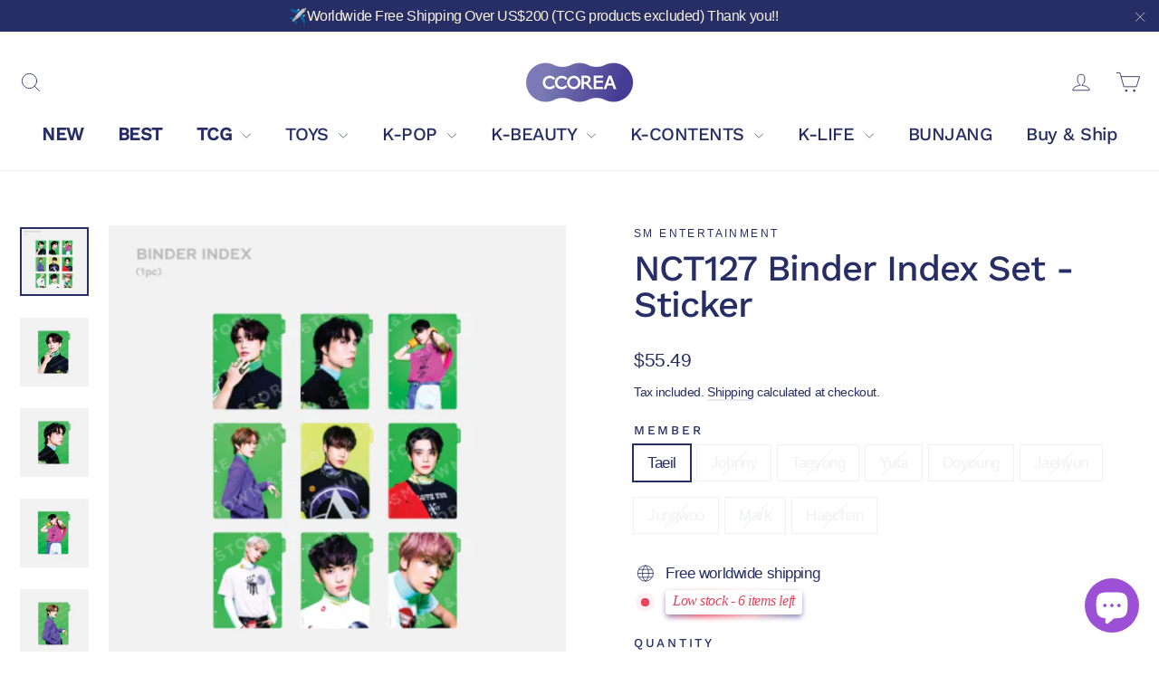

--- FILE ---
content_type: text/html; charset=utf-8
request_url: https://ccorea.com/products/nct127-binder-index-set-sticker
body_size: 46487
content:
<!doctype html>
<html class="no-js" lang="en" dir="ltr">
<head>

<meta name="google-site-verification" content="26oxdIpMsP1pkkp7t5W411R3sst9rBQvrZFHTvlYlls" />


 <!-- default to true --><!-- Contain template--><!-- setting name: pluginseo_pageTitleTruncateEnableForProducts-->
    <!-- setting value: true --><!-- pageTitleTemplate: %% product.title %%%% product.selected_variant.title || prepend_not_empty: ' ' %% | KPOP, KDRAMA, HANDMADE, KBEAUTY -->
  <!-- pageTitleToParse": NCT127 Binder Index Set - Sticker -->
  <!-- pageTitleTruncateApplicable: true -->

  <!-- pluginseo_pageTitleTemplateApplyToAll: true -->
  <!-- pageTitleTruncateApplicable: true --><!-- Custom page title: Yes --><title>NCT127 Binder Index Set - Sticker | KPOP, KDRAMA, HANDMADE, KBEAUTY</title> <!-- default to true --><!-- Contain template--><!-- setting name: pluginseo_metaDescriptionTruncateEnableForProducts-->
    <!-- setting value: true --><!-- metaDescriptionTemplate: We offer Official Goods ONLY and Free Shipping from $200~ %% product.description || strip_newlines || replace: '.,', ',' || strip_html || escape %% -->
  <!-- metaDescriptionToParse": NCT127 Binder Index Set - StickerProduct Size24.9 X 33 X 1(cm)ComponentNCT127 Binder Index Set x 1ea(Select Member)MaterialPET, PVCMemberTaeil, Johnny, Taeyong, Yuta, Doyoung, Jaehyun, Jungwoo, Mark, HaechanCountry Of OriginRepublic Of Korea -->
  <!-- metaDescriptionTruncateApplicable: true -->

  <!-- pluginseo_metaDescriptionTemplateApplyToAll: true -->
  <!-- metaDescriptionTruncateApplicable: true --><!-- Yes --><meta name="description" content="We offer Official Goods ONLY and Free Shipping from $200~ NCT127 Binder Index Set - StickerProduct Size24.9 X 33 X 1(cm)ComponentNCT127 Binder Index Set x 1ea(Select Memb" /><script data-desc="seo-breadcrumb-list" type="application/ld+json">
{
  "@context": "http://schema.org",
  "@type": "BreadcrumbList",
  "itemListElement": [{
            "@type": "ListItem",
            "position": 1,
            "item": {
              "@id": "https://ccorea.com/products/nct127-binder-index-set-sticker",
              "name": "NCT127 Binder Index Set - Sticker"
            }
          }]
}
</script><script data-desc="seo-organization" type="application/ld+json">
  {
    "@context": "http://schema.org",
    "@type": "Organization",
    "@id": "https://ccorea.com#organization",
    "name": "ccorea",
    "url": "https://ccorea.com","logo": {
        "type": "ImageObject",
        "url": "https://ccorea.com/cdn/shop/t/7/assets/pluginseo_structuredDataLogo_small.png?v=73373357801432568461646023542"
      },
      "image": "https://ccorea.com/cdn/shop/t/7/assets/pluginseo_structuredDataLogo_small.png?v=73373357801432568461646023542","sameAs": []
  }
</script><script data-desc="seo-product" type="application/ld+json">
      {
        "@context": "http://schema.org/",
        "@type": "Product",
        "@id": "https://ccorea.com/products/nct127-binder-index-set-sticker#product",
        "name": "NCT127 Binder Index Set - Sticker",
        "image": "https://ccorea.com/cdn/shop/products/NCT127BinderIndexSet-Sticker_450x450.png?v=1647582770",
        "description": "NCT127 Binder Index Set - StickerProduct Size24.9 X 33 X 1(cm)ComponentNCT127 Binder Index Set x 1ea(Select Member)MaterialPET, PVCMemberTaeil, Johnny, Taeyong, Yuta, Doyoung, Jaehyun, Jungwoo, Mark, HaechanCountry Of OriginRepublic Of Korea",
        "mpn": "7582548492453",
        "brand": {
          "@type": "Thing",
          "name": "SM Entertainment"
        },
          "offers": {
            "@type": "AggregateOffer",
            "priceCurrency": "USD",
            "lowPrice":55.49,
            "highPrice":55.49,
            "availability": "InStock",
            "offerCount":1,
            "seller": {
              "@type": "Organization",
              "@id": "https://ccorea.com#organization"
            }
          },
          "model": [{
                "@type": "ProductModel",
                "@id": "https://ccorea.com/products/nct127-binder-index-set-sticker#productModel=41449834643621",
                "url": "https://ccorea.com/products/nct127-binder-index-set-sticker?variant=41449834643621",
                "name": "NCT127 Binder Index Set - Sticker Taeil",
                "mpn": "41449834643621","sku": "NCT 엔시티127 BINDER INDEX SET - Sticker-1",
"weight": {
                    "@type": "QuantitativeValue",
                    "value": 500,
                    "unitCode": "GRM"
                  },


"additionalProperty": [{
                        "@type": "PropertyValue",
                        "name": "MEMBER",
                        "value": "Taeil"
                      }],"image": "https://ccorea.com/cdn/shop/products/NCT127BinderIndexSet-Sticker_450x450.png?v=1647582770",
                "offers": {
                  "@type": "Offer",
                  "priceCurrency": "USD",
                  "price":55.49,
                  "availability": "InStock",
                  "seller": {
                    "@type": "Organization",
                    "@id": "https://ccorea.com#organization"
                  }
                }
              },{
                "@type": "ProductModel",
                "@id": "https://ccorea.com/products/nct127-binder-index-set-sticker#productModel=41449834676389",
                "url": "https://ccorea.com/products/nct127-binder-index-set-sticker?variant=41449834676389",
                "name": "NCT127 Binder Index Set - Sticker Johnny",
                "mpn": "41449834676389","sku": "NCT 엔시티127 BINDER INDEX SET - Sticker-2",
"weight": {
                    "@type": "QuantitativeValue",
                    "value": 500,
                    "unitCode": "GRM"
                  },


"additionalProperty": [{
                        "@type": "PropertyValue",
                        "name": "MEMBER",
                        "value": "Johnny"
                      }],"image": "https://ccorea.com/cdn/shop/products/NCT127BinderIndexSet-Sticker_450x450.png?v=1647582770",
                "offers": {
                  "@type": "Offer",
                  "priceCurrency": "USD",
                  "price":55.49,
                  "availability": "OutOfStock",
                  "seller": {
                    "@type": "Organization",
                    "@id": "https://ccorea.com#organization"
                  }
                }
              },{
                "@type": "ProductModel",
                "@id": "https://ccorea.com/products/nct127-binder-index-set-sticker#productModel=41449834709157",
                "url": "https://ccorea.com/products/nct127-binder-index-set-sticker?variant=41449834709157",
                "name": "NCT127 Binder Index Set - Sticker Taeyong",
                "mpn": "41449834709157","sku": "NCT 엔시티127 BINDER INDEX SET - Sticker-3",
"weight": {
                    "@type": "QuantitativeValue",
                    "value": 500,
                    "unitCode": "GRM"
                  },


"additionalProperty": [{
                        "@type": "PropertyValue",
                        "name": "MEMBER",
                        "value": "Taeyong"
                      }],"image": "https://ccorea.com/cdn/shop/products/NCT127BinderIndexSet-Sticker_450x450.png?v=1647582770",
                "offers": {
                  "@type": "Offer",
                  "priceCurrency": "USD",
                  "price":55.49,
                  "availability": "OutOfStock",
                  "seller": {
                    "@type": "Organization",
                    "@id": "https://ccorea.com#organization"
                  }
                }
              },{
                "@type": "ProductModel",
                "@id": "https://ccorea.com/products/nct127-binder-index-set-sticker#productModel=41449834741925",
                "url": "https://ccorea.com/products/nct127-binder-index-set-sticker?variant=41449834741925",
                "name": "NCT127 Binder Index Set - Sticker Yuta",
                "mpn": "41449834741925","sku": "NCT 엔시티127 BINDER INDEX SET - Sticker-4",
"weight": {
                    "@type": "QuantitativeValue",
                    "value": 500,
                    "unitCode": "GRM"
                  },


"additionalProperty": [{
                        "@type": "PropertyValue",
                        "name": "MEMBER",
                        "value": "Yuta"
                      }],"image": "https://ccorea.com/cdn/shop/products/NCT127BinderIndexSet-Sticker_450x450.png?v=1647582770",
                "offers": {
                  "@type": "Offer",
                  "priceCurrency": "USD",
                  "price":55.49,
                  "availability": "OutOfStock",
                  "seller": {
                    "@type": "Organization",
                    "@id": "https://ccorea.com#organization"
                  }
                }
              },{
                "@type": "ProductModel",
                "@id": "https://ccorea.com/products/nct127-binder-index-set-sticker#productModel=41449834774693",
                "url": "https://ccorea.com/products/nct127-binder-index-set-sticker?variant=41449834774693",
                "name": "NCT127 Binder Index Set - Sticker Doyoung",
                "mpn": "41449834774693","sku": "NCT 엔시티127 BINDER INDEX SET - Sticker-5",
"weight": {
                    "@type": "QuantitativeValue",
                    "value": 500,
                    "unitCode": "GRM"
                  },


"additionalProperty": [{
                        "@type": "PropertyValue",
                        "name": "MEMBER",
                        "value": "Doyoung"
                      }],"image": "https://ccorea.com/cdn/shop/products/NCT127BinderIndexSet-Sticker_450x450.png?v=1647582770",
                "offers": {
                  "@type": "Offer",
                  "priceCurrency": "USD",
                  "price":55.49,
                  "availability": "OutOfStock",
                  "seller": {
                    "@type": "Organization",
                    "@id": "https://ccorea.com#organization"
                  }
                }
              },{
                "@type": "ProductModel",
                "@id": "https://ccorea.com/products/nct127-binder-index-set-sticker#productModel=41449834807461",
                "url": "https://ccorea.com/products/nct127-binder-index-set-sticker?variant=41449834807461",
                "name": "NCT127 Binder Index Set - Sticker Jaehyun",
                "mpn": "41449834807461","sku": "NCT 엔시티127 BINDER INDEX SET - Sticker-6",
"weight": {
                    "@type": "QuantitativeValue",
                    "value": 500,
                    "unitCode": "GRM"
                  },


"additionalProperty": [{
                        "@type": "PropertyValue",
                        "name": "MEMBER",
                        "value": "Jaehyun"
                      }],"image": "https://ccorea.com/cdn/shop/products/NCT127BinderIndexSet-Sticker_450x450.png?v=1647582770",
                "offers": {
                  "@type": "Offer",
                  "priceCurrency": "USD",
                  "price":55.49,
                  "availability": "OutOfStock",
                  "seller": {
                    "@type": "Organization",
                    "@id": "https://ccorea.com#organization"
                  }
                }
              },{
                "@type": "ProductModel",
                "@id": "https://ccorea.com/products/nct127-binder-index-set-sticker#productModel=41449834840229",
                "url": "https://ccorea.com/products/nct127-binder-index-set-sticker?variant=41449834840229",
                "name": "NCT127 Binder Index Set - Sticker Jungwoo",
                "mpn": "41449834840229","sku": "NCT 엔시티127 BINDER INDEX SET - Sticker-7",
"weight": {
                    "@type": "QuantitativeValue",
                    "value": 500,
                    "unitCode": "GRM"
                  },


"additionalProperty": [{
                        "@type": "PropertyValue",
                        "name": "MEMBER",
                        "value": "Jungwoo"
                      }],"image": "https://ccorea.com/cdn/shop/products/NCT127BinderIndexSet-Sticker_450x450.png?v=1647582770",
                "offers": {
                  "@type": "Offer",
                  "priceCurrency": "USD",
                  "price":55.49,
                  "availability": "OutOfStock",
                  "seller": {
                    "@type": "Organization",
                    "@id": "https://ccorea.com#organization"
                  }
                }
              },{
                "@type": "ProductModel",
                "@id": "https://ccorea.com/products/nct127-binder-index-set-sticker#productModel=41449834872997",
                "url": "https://ccorea.com/products/nct127-binder-index-set-sticker?variant=41449834872997",
                "name": "NCT127 Binder Index Set - Sticker Mark",
                "mpn": "41449834872997","sku": "NCT 엔시티127 BINDER INDEX SET - Sticker-8",
"weight": {
                    "@type": "QuantitativeValue",
                    "value": 500,
                    "unitCode": "GRM"
                  },


"additionalProperty": [{
                        "@type": "PropertyValue",
                        "name": "MEMBER",
                        "value": "Mark"
                      }],"image": "https://ccorea.com/cdn/shop/products/NCT127BinderIndexSet-Sticker_450x450.png?v=1647582770",
                "offers": {
                  "@type": "Offer",
                  "priceCurrency": "USD",
                  "price":55.49,
                  "availability": "OutOfStock",
                  "seller": {
                    "@type": "Organization",
                    "@id": "https://ccorea.com#organization"
                  }
                }
              },{
                "@type": "ProductModel",
                "@id": "https://ccorea.com/products/nct127-binder-index-set-sticker#productModel=41449834905765",
                "url": "https://ccorea.com/products/nct127-binder-index-set-sticker?variant=41449834905765",
                "name": "NCT127 Binder Index Set - Sticker Haechan",
                "mpn": "41449834905765","sku": "NCT 엔시티127 BINDER INDEX SET - Sticker-9",
"weight": {
                    "@type": "QuantitativeValue",
                    "value": 500,
                    "unitCode": "GRM"
                  },


"additionalProperty": [{
                        "@type": "PropertyValue",
                        "name": "MEMBER",
                        "value": "Haechan"
                      }],"image": "https://ccorea.com/cdn/shop/products/NCT127BinderIndexSet-Sticker_450x450.png?v=1647582770",
                "offers": {
                  "@type": "Offer",
                  "priceCurrency": "USD",
                  "price":55.49,
                  "availability": "OutOfStock",
                  "seller": {
                    "@type": "Organization",
                    "@id": "https://ccorea.com#organization"
                  }
                }
              }]}
    </script><script data-desc="seo-website" type="application/ld+json">
  {
    "@context": "http://schema.org",
    "@type": "WebSite",
    "name": "ccorea",
    "url": "https://ccorea.com",
    "potentialAction": {
      "@type": "SearchAction",
      "target": "https://ccorea.com/search?q={search_term_string}",
      "query-input": "required name=search_term_string"
    }
  }
</script><meta name="pluginseo" content="Plug in SEO Plus" data-ptf="s-te_pr" data-mdf="s-te_pr-tr" />


  <meta charset=utf-8 />
  <meta http-equiv="X-UA-Compatible" content="IE=edge,chrome=1">
  <meta name="viewport" content="width=device-width,initial-scale=1">
  <meta name="theme-color" content="#ea435d">
  
  <meta name="facebook-domain-verification" content="8lpm711zc5v8ld6iuoe6icmmjfen7f" />
  
  <link rel="canonical" href="https://ccorea.com/products/nct127-binder-index-set-sticker">
  <link rel="preconnect" href="https://cdn.shopify.com">
  <link rel="preconnect" href="https://fonts.shopifycdn.com">
  <link rel="dns-prefetch" href="https://productreviews.shopifycdn.com">
  <link rel="dns-prefetch" href="https://ajax.googleapis.com">
  <link rel="dns-prefetch" href="https://maps.googleapis.com">
  <link rel="dns-prefetch" href="https://maps.gstatic.com"><link rel="shortcut icon" href="//ccorea.com/cdn/shop/files/ccorea_logo_veryperi-square_32x32.png?v=1642471197" type="image/png" />
<meta property="og:site_name" content="ccorea">
  <meta property="og:url" content="https://ccorea.com/products/nct127-binder-index-set-sticker">
  <meta property="og:title" content="NCT127 Binder Index Set - Sticker">
  <meta property="og:type" content="product">
  <meta property="og:description" content="NCT127 Binder Index Set - StickerProduct Size24.9 X 33 X 1(cm)ComponentNCT127 Binder Index Set x 1ea(Select Member)MaterialPET, PVCMemberTaeil, Johnny, Taeyong, Yuta, Doyoung, Jaehyun, Jungwoo, Mark, HaechanCountry Of OriginRepublic Of Korea"><meta property="og:image" content="http://ccorea.com/cdn/shop/products/NCT127BinderIndexSet-Sticker.png?v=1647582770">
    <meta property="og:image:secure_url" content="https://ccorea.com/cdn/shop/products/NCT127BinderIndexSet-Sticker.png?v=1647582770">
    <meta property="og:image:width" content="522">
    <meta property="og:image:height" content="522"><meta name="twitter:site" content="@#">
  <meta name="twitter:card" content="summary_large_image">
  <meta name="twitter:title" content="NCT127 Binder Index Set - Sticker">
  <meta name="twitter:description" content="NCT127 Binder Index Set - StickerProduct Size24.9 X 33 X 1(cm)ComponentNCT127 Binder Index Set x 1ea(Select Member)MaterialPET, PVCMemberTaeil, Johnny, Taeyong, Yuta, Doyoung, Jaehyun, Jungwoo, Mark, HaechanCountry Of OriginRepublic Of Korea">
<style data-shopify>@font-face {
  font-family: "Work Sans";
  font-weight: 500;
  font-style: normal;
  font-display: swap;
  src: url("//ccorea.com/cdn/fonts/work_sans/worksans_n5.42fc03d7028ac0f31a2ddf10d4a2904a7483a1c4.woff2") format("woff2"),
       url("//ccorea.com/cdn/fonts/work_sans/worksans_n5.1f79bf93aa21696aa0428c88e39fb9f946295341.woff") format("woff");
}

  

  
  
  
</style><link href="//ccorea.com/cdn/shop/t/7/assets/theme.css?v=78522665913286000481745694427" rel="stylesheet" type="text/css" media="all" />
  <link href="//ccorea.com/cdn/shop/t/7/assets/custom.css?v=111207074481357904551648189526" rel="stylesheet" type="text/css" media="all" />
<style data-shopify>:root {
    --typeHeaderPrimary: "Work Sans";
    --typeHeaderFallback: sans-serif;
    --typeHeaderSize: 40px;
    --typeHeaderWeight: 500;
    --typeHeaderLineHeight: 1;
    --typeHeaderSpacing: -0.025em;

    --typeBasePrimary:"system_ui";
    --typeBaseFallback:-apple-system, 'Segoe UI', Roboto, 'Helvetica Neue', 'Noto Sans', 'Liberation Sans', Arial, sans-serif, 'Apple Color Emoji', 'Segoe UI Emoji', 'Segoe UI Symbol', 'Noto Color Emoji';
    --typeBaseSize: 17px;
    --typeBaseWeight: 400;
    --typeBaseLineHeight: 1.5;
    --typeBaseSpacing: -0.025em;

    --iconWeight: 2px;
    --iconLinecaps: round;
  }

  
.collection-hero__content:before,
  .hero__image-wrapper:before,
  .hero__media:before {
    background-image: linear-gradient(to bottom, rgba(0, 0, 0, 0.0) 0%, rgba(0, 0, 0, 0.0) 40%, rgba(0, 0, 0, 0.0) 100%);
  }

  .skrim__item-content .skrim__overlay:after {
    background-image: linear-gradient(to bottom, rgba(0, 0, 0, 0.0) 30%, rgba(0, 0, 0, 0.0) 100%);
  }

  .placeholder-content {
    background-image: linear-gradient(100deg, #ffffff 40%, #f7f7f7 63%, #ffffff 79%);
  }</style><script type="text/javascript">
    document.domain = "ccorea.com";
  </script>
  
  <script>
    document.documentElement.className = document.documentElement.className.replace('no-js', 'js');

    window.theme = window.theme || {};
    theme.routes = {
      home: "/",
      cart: "/cart.js",
      cartPage: "/cart",
      cartAdd: "/cart/add.js",
      cartChange: "/cart/change.js"
    };
    theme.strings = {
      soldOut: "Sold Out",
      unavailable: "Unavailable",
      inStockLabel: "In stock, ready to ship",
      stockLabel: "Low stock - [count] items left",
      willNotShipUntil: "Ready to ship [date]",
      willBeInStockAfter: "Back in stock [date]",
      waitingForStock: "Inventory on the way",
      cartSavings: "You're saving [savings]",
      cartEmpty: "Your cart is currently empty.",
      cartTermsConfirmation: "You must agree with the terms and conditions of sales to check out",
      searchCollections: "Collections:",
      searchPages: "Pages:",
      searchArticles: "Articles:"
    };
    theme.settings = {
      dynamicVariantsEnable: true,
      cartType: "drawer",
      isCustomerTemplate: false,
      moneyFormat: "${{amount}}",
      predictiveSearch: true,
      predictiveSearchType: "product,article,page,collection",
      quickView: true,
      themeName: 'Motion',
      themeVersion: "8.2.0"
    };
  </script>

  <script>window.performance && window.performance.mark && window.performance.mark('shopify.content_for_header.start');</script><meta name="facebook-domain-verification" content="8yum18qxtowei41rg3p3anlbcxdjke">
<meta name="google-site-verification" content="26oxdIpMsP1pkkp7t5W411R3sst9rBQvrZFHTvlYlls">
<meta name="google-site-verification" content="HxBB3M808_J2mfAMvta2PnX179MemLgRpEfkv9abxTg">
<meta id="shopify-digital-wallet" name="shopify-digital-wallet" content="/56337236133/digital_wallets/dialog">
<meta name="shopify-checkout-api-token" content="e0bf1412afa653af9b38410ed1f01f8f">
<meta id="in-context-paypal-metadata" data-shop-id="56337236133" data-venmo-supported="false" data-environment="production" data-locale="en_US" data-paypal-v4="true" data-currency="USD">
<link rel="alternate" hreflang="x-default" href="https://ccorea.com/products/nct127-binder-index-set-sticker">
<link rel="alternate" hreflang="en" href="https://ccorea.com/products/nct127-binder-index-set-sticker">
<link rel="alternate" hreflang="he" href="https://ccorea.com/he/products/nct127-binder-index-set-sticker">
<link rel="alternate" type="application/json+oembed" href="https://ccorea.com/products/nct127-binder-index-set-sticker.oembed">
<script async="async" src="/checkouts/internal/preloads.js?locale=en-AD"></script>
<script id="shopify-features" type="application/json">{"accessToken":"e0bf1412afa653af9b38410ed1f01f8f","betas":["rich-media-storefront-analytics"],"domain":"ccorea.com","predictiveSearch":true,"shopId":56337236133,"locale":"en"}</script>
<script>var Shopify = Shopify || {};
Shopify.shop = "ccorea.myshopify.com";
Shopify.locale = "en";
Shopify.currency = {"active":"USD","rate":"1.0"};
Shopify.country = "AD";
Shopify.theme = {"name":"Motion","id":127390908581,"schema_name":"Motion","schema_version":"8.2.0","theme_store_id":847,"role":"main"};
Shopify.theme.handle = "null";
Shopify.theme.style = {"id":null,"handle":null};
Shopify.cdnHost = "ccorea.com/cdn";
Shopify.routes = Shopify.routes || {};
Shopify.routes.root = "/";</script>
<script type="module">!function(o){(o.Shopify=o.Shopify||{}).modules=!0}(window);</script>
<script>!function(o){function n(){var o=[];function n(){o.push(Array.prototype.slice.apply(arguments))}return n.q=o,n}var t=o.Shopify=o.Shopify||{};t.loadFeatures=n(),t.autoloadFeatures=n()}(window);</script>
<script id="shop-js-analytics" type="application/json">{"pageType":"product"}</script>
<script defer="defer" async type="module" src="//ccorea.com/cdn/shopifycloud/shop-js/modules/v2/client.init-shop-cart-sync_C5BV16lS.en.esm.js"></script>
<script defer="defer" async type="module" src="//ccorea.com/cdn/shopifycloud/shop-js/modules/v2/chunk.common_CygWptCX.esm.js"></script>
<script type="module">
  await import("//ccorea.com/cdn/shopifycloud/shop-js/modules/v2/client.init-shop-cart-sync_C5BV16lS.en.esm.js");
await import("//ccorea.com/cdn/shopifycloud/shop-js/modules/v2/chunk.common_CygWptCX.esm.js");

  window.Shopify.SignInWithShop?.initShopCartSync?.({"fedCMEnabled":true,"windoidEnabled":true});

</script>
<script>(function() {
  var isLoaded = false;
  function asyncLoad() {
    if (isLoaded) return;
    isLoaded = true;
    var urls = ["https:\/\/static.zotabox.com\/8\/e\/8e8230854a1023a5d0bed4d080fe360f\/widgets.js?shop=ccorea.myshopify.com","\/\/cdn.shopify.com\/proxy\/4d73f215d23cee7cd69473cdc52f932e741dda125627ff8c6f2bd47e3c404e11\/trecovery.netlify.app\/v1.js?cart_only=false\u0026ga=false\u0026icon1=1f493\u0026icon2=1f60d\u0026icon_animation=replace\u0026icon_speed=3\u0026title_animation=replace\u0026title_speed=4\u0026shop=ccorea.myshopify.com\u0026sp-cache-control=cHVibGljLCBtYXgtYWdlPTkwMA","\/\/cdn.shopify.com\/proxy\/57aef3cc870ce11f3789f79feab50317070de561be9d5d09d252cc31f123ba86\/trecovery.netlify.app\/var.js?title1=R2V0IDEwJSBPRkY=\u0026shop=ccorea.myshopify.com\u0026sp-cache-control=cHVibGljLCBtYXgtYWdlPTkwMA","\/\/cdn.shopify.com\/proxy\/6ef52d67ba8ccf7598285210a57a5f4f859aaac57b45a2e078e59c71746e40b2\/trecovery.netlify.app\/var.js?title2=Q29tZSBCYWNr\u0026shop=ccorea.myshopify.com\u0026sp-cache-control=cHVibGljLCBtYXgtYWdlPTkwMA","https:\/\/salespop.conversionbear.com\/script?app=salespop\u0026shop=ccorea.myshopify.com","https:\/\/instafeed.nfcube.com\/cdn\/307e43073b87d4644c464eeb4d1aa3d0.js?shop=ccorea.myshopify.com"];
    for (var i = 0; i < urls.length; i++) {
      var s = document.createElement('script');
      s.type = 'text/javascript';
      s.async = true;
      s.src = urls[i];
      var x = document.getElementsByTagName('script')[0];
      x.parentNode.insertBefore(s, x);
    }
  };
  if(window.attachEvent) {
    window.attachEvent('onload', asyncLoad);
  } else {
    window.addEventListener('load', asyncLoad, false);
  }
})();</script>
<script id="__st">var __st={"a":56337236133,"offset":32400,"reqid":"ed2b8940-b67d-4c0e-9d95-b814ecffa692-1768786178","pageurl":"ccorea.com\/products\/nct127-binder-index-set-sticker","u":"8315d23a2aca","p":"product","rtyp":"product","rid":7582548492453};</script>
<script>window.ShopifyPaypalV4VisibilityTracking = true;</script>
<script id="captcha-bootstrap">!function(){'use strict';const t='contact',e='account',n='new_comment',o=[[t,t],['blogs',n],['comments',n],[t,'customer']],c=[[e,'customer_login'],[e,'guest_login'],[e,'recover_customer_password'],[e,'create_customer']],r=t=>t.map((([t,e])=>`form[action*='/${t}']:not([data-nocaptcha='true']) input[name='form_type'][value='${e}']`)).join(','),a=t=>()=>t?[...document.querySelectorAll(t)].map((t=>t.form)):[];function s(){const t=[...o],e=r(t);return a(e)}const i='password',u='form_key',d=['recaptcha-v3-token','g-recaptcha-response','h-captcha-response',i],f=()=>{try{return window.sessionStorage}catch{return}},m='__shopify_v',_=t=>t.elements[u];function p(t,e,n=!1){try{const o=window.sessionStorage,c=JSON.parse(o.getItem(e)),{data:r}=function(t){const{data:e,action:n}=t;return t[m]||n?{data:e,action:n}:{data:t,action:n}}(c);for(const[e,n]of Object.entries(r))t.elements[e]&&(t.elements[e].value=n);n&&o.removeItem(e)}catch(o){console.error('form repopulation failed',{error:o})}}const l='form_type',E='cptcha';function T(t){t.dataset[E]=!0}const w=window,h=w.document,L='Shopify',v='ce_forms',y='captcha';let A=!1;((t,e)=>{const n=(g='f06e6c50-85a8-45c8-87d0-21a2b65856fe',I='https://cdn.shopify.com/shopifycloud/storefront-forms-hcaptcha/ce_storefront_forms_captcha_hcaptcha.v1.5.2.iife.js',D={infoText:'Protected by hCaptcha',privacyText:'Privacy',termsText:'Terms'},(t,e,n)=>{const o=w[L][v],c=o.bindForm;if(c)return c(t,g,e,D).then(n);var r;o.q.push([[t,g,e,D],n]),r=I,A||(h.body.append(Object.assign(h.createElement('script'),{id:'captcha-provider',async:!0,src:r})),A=!0)});var g,I,D;w[L]=w[L]||{},w[L][v]=w[L][v]||{},w[L][v].q=[],w[L][y]=w[L][y]||{},w[L][y].protect=function(t,e){n(t,void 0,e),T(t)},Object.freeze(w[L][y]),function(t,e,n,w,h,L){const[v,y,A,g]=function(t,e,n){const i=e?o:[],u=t?c:[],d=[...i,...u],f=r(d),m=r(i),_=r(d.filter((([t,e])=>n.includes(e))));return[a(f),a(m),a(_),s()]}(w,h,L),I=t=>{const e=t.target;return e instanceof HTMLFormElement?e:e&&e.form},D=t=>v().includes(t);t.addEventListener('submit',(t=>{const e=I(t);if(!e)return;const n=D(e)&&!e.dataset.hcaptchaBound&&!e.dataset.recaptchaBound,o=_(e),c=g().includes(e)&&(!o||!o.value);(n||c)&&t.preventDefault(),c&&!n&&(function(t){try{if(!f())return;!function(t){const e=f();if(!e)return;const n=_(t);if(!n)return;const o=n.value;o&&e.removeItem(o)}(t);const e=Array.from(Array(32),(()=>Math.random().toString(36)[2])).join('');!function(t,e){_(t)||t.append(Object.assign(document.createElement('input'),{type:'hidden',name:u})),t.elements[u].value=e}(t,e),function(t,e){const n=f();if(!n)return;const o=[...t.querySelectorAll(`input[type='${i}']`)].map((({name:t})=>t)),c=[...d,...o],r={};for(const[a,s]of new FormData(t).entries())c.includes(a)||(r[a]=s);n.setItem(e,JSON.stringify({[m]:1,action:t.action,data:r}))}(t,e)}catch(e){console.error('failed to persist form',e)}}(e),e.submit())}));const S=(t,e)=>{t&&!t.dataset[E]&&(n(t,e.some((e=>e===t))),T(t))};for(const o of['focusin','change'])t.addEventListener(o,(t=>{const e=I(t);D(e)&&S(e,y())}));const B=e.get('form_key'),M=e.get(l),P=B&&M;t.addEventListener('DOMContentLoaded',(()=>{const t=y();if(P)for(const e of t)e.elements[l].value===M&&p(e,B);[...new Set([...A(),...v().filter((t=>'true'===t.dataset.shopifyCaptcha))])].forEach((e=>S(e,t)))}))}(h,new URLSearchParams(w.location.search),n,t,e,['guest_login'])})(!0,!0)}();</script>
<script integrity="sha256-4kQ18oKyAcykRKYeNunJcIwy7WH5gtpwJnB7kiuLZ1E=" data-source-attribution="shopify.loadfeatures" defer="defer" src="//ccorea.com/cdn/shopifycloud/storefront/assets/storefront/load_feature-a0a9edcb.js" crossorigin="anonymous"></script>
<script data-source-attribution="shopify.dynamic_checkout.dynamic.init">var Shopify=Shopify||{};Shopify.PaymentButton=Shopify.PaymentButton||{isStorefrontPortableWallets:!0,init:function(){window.Shopify.PaymentButton.init=function(){};var t=document.createElement("script");t.src="https://ccorea.com/cdn/shopifycloud/portable-wallets/latest/portable-wallets.en.js",t.type="module",document.head.appendChild(t)}};
</script>
<script data-source-attribution="shopify.dynamic_checkout.buyer_consent">
  function portableWalletsHideBuyerConsent(e){var t=document.getElementById("shopify-buyer-consent"),n=document.getElementById("shopify-subscription-policy-button");t&&n&&(t.classList.add("hidden"),t.setAttribute("aria-hidden","true"),n.removeEventListener("click",e))}function portableWalletsShowBuyerConsent(e){var t=document.getElementById("shopify-buyer-consent"),n=document.getElementById("shopify-subscription-policy-button");t&&n&&(t.classList.remove("hidden"),t.removeAttribute("aria-hidden"),n.addEventListener("click",e))}window.Shopify?.PaymentButton&&(window.Shopify.PaymentButton.hideBuyerConsent=portableWalletsHideBuyerConsent,window.Shopify.PaymentButton.showBuyerConsent=portableWalletsShowBuyerConsent);
</script>
<script>
  function portableWalletsCleanup(e){e&&e.src&&console.error("Failed to load portable wallets script "+e.src);var t=document.querySelectorAll("shopify-accelerated-checkout .shopify-payment-button__skeleton, shopify-accelerated-checkout-cart .wallet-cart-button__skeleton"),e=document.getElementById("shopify-buyer-consent");for(let e=0;e<t.length;e++)t[e].remove();e&&e.remove()}function portableWalletsNotLoadedAsModule(e){e instanceof ErrorEvent&&"string"==typeof e.message&&e.message.includes("import.meta")&&"string"==typeof e.filename&&e.filename.includes("portable-wallets")&&(window.removeEventListener("error",portableWalletsNotLoadedAsModule),window.Shopify.PaymentButton.failedToLoad=e,"loading"===document.readyState?document.addEventListener("DOMContentLoaded",window.Shopify.PaymentButton.init):window.Shopify.PaymentButton.init())}window.addEventListener("error",portableWalletsNotLoadedAsModule);
</script>

<script type="module" src="https://ccorea.com/cdn/shopifycloud/portable-wallets/latest/portable-wallets.en.js" onError="portableWalletsCleanup(this)" crossorigin="anonymous"></script>
<script nomodule>
  document.addEventListener("DOMContentLoaded", portableWalletsCleanup);
</script>

<link id="shopify-accelerated-checkout-styles" rel="stylesheet" media="screen" href="https://ccorea.com/cdn/shopifycloud/portable-wallets/latest/accelerated-checkout-backwards-compat.css" crossorigin="anonymous">
<style id="shopify-accelerated-checkout-cart">
        #shopify-buyer-consent {
  margin-top: 1em;
  display: inline-block;
  width: 100%;
}

#shopify-buyer-consent.hidden {
  display: none;
}

#shopify-subscription-policy-button {
  background: none;
  border: none;
  padding: 0;
  text-decoration: underline;
  font-size: inherit;
  cursor: pointer;
}

#shopify-subscription-policy-button::before {
  box-shadow: none;
}

      </style>

<script>window.performance && window.performance.mark && window.performance.mark('shopify.content_for_header.end');</script>

  <script src="//ccorea.com/cdn/shop/t/7/assets/vendor-scripts-v13.js" defer="defer"></script><script src="//ccorea.com/cdn/shop/t/7/assets/theme.js?v=140314499456138126251645424799" defer="defer"></script>
  <script src="//ccorea.com/cdn/shop/t/7/assets/custom.js?v=103853740270930389361645411960" defer="defer"></script>
  <script src="//ccorea.com/cdn/shop/t/7/assets/ga_evt_script.js?v=4834772800259621671651629901"></script>
<script type="text/javascript">console.error("MinMaxify is deactivated for this website. Please don't forget to remove minmaxify-head.liquid still being referenced by theme.liquid")</script>



  <!-- Google Tag Manager -->
  <script>(function(w,d,s,l,i){w[l]=w[l]||[];w[l].push({'gtm.start':
  new Date().getTime(),event:'gtm.js'});var f=d.getElementsByTagName(s)[0],
  j=d.createElement(s),dl=l!='dataLayer'?'&l='+l:'';j.async=true;j.src=
  'https://www.googletagmanager.com/gtm.js?id='+i+dl;f.parentNode.insertBefore(j,f);
  })(window,document,'script','dataLayer','GTM-MKFJJMV');</script>
  <!-- End Google Tag Manager -->

  <!-- Global site tag (gtag.js) - Google Ads: 10876067858 [2022-05-04]-->
  <script async src="https://www.googletagmanager.com/gtag/js?id=AW-10876067858"></script> <script> window.dataLayer = window.dataLayer || []; function gtag(){dataLayer.push(arguments);} gtag('js', new Date()); gtag('config', 'AW-10876067858'); </script>
  <!-- Global site tag (gtag.js) - Google Ads: 10831842533 [OLD] -->
  <script>gtag('config', 'AW-10831842533');</script>
  <!--   GA4 [2022-03-17]   -->
  <script type="text/javascript">
    gtag('config', 'G-E826X8V0WL');  
  </script>


              
  <!-- "snippets/judgeme_core.liquid" was not rendered, the associated app was uninstalled -->
              
  
<!-- BEGIN app block: shopify://apps/yotpo-product-reviews/blocks/settings/eb7dfd7d-db44-4334-bc49-c893b51b36cf -->


  <script type="text/javascript" src="https://cdn-widgetsrepository.yotpo.com/v1/loader/thPObPwWQ2rGu5cmsCXeb3ba31f5GFjfLE9TmQEH?languageCode=en" async></script>



  
<!-- END app block --><!-- BEGIN app block: shopify://apps/blockify-fraud-filter/blocks/app_embed/2e3e0ba5-0e70-447a-9ec5-3bf76b5ef12e --> 
 
 
    <script>
        window.blockifyShopIdentifier = "ccorea.myshopify.com";
        window.ipBlockerMetafields = "{\"showOverlayByPass\":false,\"disableSpyExtensions\":false,\"blockUnknownBots\":false,\"activeApp\":true,\"blockByMetafield\":false,\"visitorAnalytic\":true,\"showWatermark\":true}";
        window.blockifyRules = null;
        window.ipblockerBlockTemplate = "{\"customCss\":\"#blockify---container{--bg-blockify: #fff;position:relative}#blockify---container::after{content:'';position:absolute;inset:0;background-repeat:no-repeat !important;background-size:cover !important;background:var(--bg-blockify);z-index:0}#blockify---container #blockify---container__inner{display:flex;flex-direction:column;align-items:center;position:relative;z-index:1}#blockify---container #blockify---container__inner #blockify-block-content{display:flex;flex-direction:column;align-items:center;text-align:center}#blockify---container #blockify---container__inner #blockify-block-content #blockify-block-superTitle{display:none !important}#blockify---container #blockify---container__inner #blockify-block-content #blockify-block-title{font-size:313%;font-weight:bold;margin-top:1em}@media only screen and (min-width: 768px) and (max-width: 1199px){#blockify---container #blockify---container__inner #blockify-block-content #blockify-block-title{font-size:188%}}@media only screen and (max-width: 767px){#blockify---container #blockify---container__inner #blockify-block-content #blockify-block-title{font-size:107%}}#blockify---container #blockify---container__inner #blockify-block-content #blockify-block-description{font-size:125%;margin:1.5em;line-height:1.5}@media only screen and (min-width: 768px) and (max-width: 1199px){#blockify---container #blockify---container__inner #blockify-block-content #blockify-block-description{font-size:88%}}@media only screen and (max-width: 767px){#blockify---container #blockify---container__inner #blockify-block-content #blockify-block-description{font-size:107%}}#blockify---container #blockify---container__inner #blockify-block-content #blockify-block-description #blockify-block-text-blink{display:none !important}#blockify---container #blockify---container__inner #blockify-logo-block-image{position:relative;width:550px;height:auto;max-height:300px}@media only screen and (max-width: 767px){#blockify---container #blockify---container__inner #blockify-logo-block-image{width:300px}}#blockify---container #blockify---container__inner #blockify-logo-block-image::before{content:'';display:block;padding-bottom:56.2%}#blockify---container #blockify---container__inner #blockify-logo-block-image img{position:absolute;top:0;left:0;width:100%;height:100%;object-fit:contain}\\n\",\"logoImage\":{\"active\":true,\"value\":\" https:\/\/cdn.shopify.com\/s\/files\/1\/2702\/9800\/t\/2\/assets\/1858_c8ebac69159b9c405de1b802ac2acc11.jpg?10980789456821588008\"},\"title\":{\"active\":true,\"text\":\"UH OH! TERRITORY RESTRICTION\",\"color\":\"#000000\"},\"superTitle\":{\"active\":false,\"text\":null,\"color\":null},\"description\":{\"active\":true,\"text\":\"Sorry, but this content is not available in your region. Please use the navigation above to continue browsing, or return to the homepage.\",\"color\":\"#000000\"},\"background\":{\"active\":true,\"type\":\"1\",\"value\":\" https:\/\/cdn.shopify.com\/s\/files\/1\/2702\/9800\/t\/2\/assets\/1135_images.jpg?2140841257906173129\"}}";

        
            window.blockifyProductCollections = [321257504933,274822496421];
        
    </script>
<link href="https://cdn.shopify.com/extensions/019bc61e-5a2c-71e1-9b16-ae80802f2aca/blockify-shopify-287/assets/blockify-embed.min.js" as="script" type="text/javascript" rel="preload"><link href="https://cdn.shopify.com/extensions/019bc61e-5a2c-71e1-9b16-ae80802f2aca/blockify-shopify-287/assets/prevent-bypass-script.min.js" as="script" type="text/javascript" rel="preload">
<script type="text/javascript">
    window.blockifyBaseUrl = 'https://fraud.blockifyapp.com/s/api';
    window.blockifyPublicUrl = 'https://fraud.blockifyapp.com/s/api/public';
    window.bucketUrl = 'https://storage.synctrack.io/megamind-fraud';
    window.storefrontApiUrl  = 'https://fraud.blockifyapp.com/p/api';
</script>
<script type="text/javascript">
  window.blockifyChecking = true;
</script>
<script id="blockifyScriptByPass" type="text/javascript" src=https://cdn.shopify.com/extensions/019bc61e-5a2c-71e1-9b16-ae80802f2aca/blockify-shopify-287/assets/prevent-bypass-script.min.js async></script>
<script id="blockifyScriptTag" type="text/javascript" src=https://cdn.shopify.com/extensions/019bc61e-5a2c-71e1-9b16-ae80802f2aca/blockify-shopify-287/assets/blockify-embed.min.js async></script>


<!-- END app block --><script src="https://cdn.shopify.com/extensions/7bc9bb47-adfa-4267-963e-cadee5096caf/inbox-1252/assets/inbox-chat-loader.js" type="text/javascript" defer="defer"></script>
<link href="https://monorail-edge.shopifysvc.com" rel="dns-prefetch">
<script>(function(){if ("sendBeacon" in navigator && "performance" in window) {try {var session_token_from_headers = performance.getEntriesByType('navigation')[0].serverTiming.find(x => x.name == '_s').description;} catch {var session_token_from_headers = undefined;}var session_cookie_matches = document.cookie.match(/_shopify_s=([^;]*)/);var session_token_from_cookie = session_cookie_matches && session_cookie_matches.length === 2 ? session_cookie_matches[1] : "";var session_token = session_token_from_headers || session_token_from_cookie || "";function handle_abandonment_event(e) {var entries = performance.getEntries().filter(function(entry) {return /monorail-edge.shopifysvc.com/.test(entry.name);});if (!window.abandonment_tracked && entries.length === 0) {window.abandonment_tracked = true;var currentMs = Date.now();var navigation_start = performance.timing.navigationStart;var payload = {shop_id: 56337236133,url: window.location.href,navigation_start,duration: currentMs - navigation_start,session_token,page_type: "product"};window.navigator.sendBeacon("https://monorail-edge.shopifysvc.com/v1/produce", JSON.stringify({schema_id: "online_store_buyer_site_abandonment/1.1",payload: payload,metadata: {event_created_at_ms: currentMs,event_sent_at_ms: currentMs}}));}}window.addEventListener('pagehide', handle_abandonment_event);}}());</script>
<script id="web-pixels-manager-setup">(function e(e,d,r,n,o){if(void 0===o&&(o={}),!Boolean(null===(a=null===(i=window.Shopify)||void 0===i?void 0:i.analytics)||void 0===a?void 0:a.replayQueue)){var i,a;window.Shopify=window.Shopify||{};var t=window.Shopify;t.analytics=t.analytics||{};var s=t.analytics;s.replayQueue=[],s.publish=function(e,d,r){return s.replayQueue.push([e,d,r]),!0};try{self.performance.mark("wpm:start")}catch(e){}var l=function(){var e={modern:/Edge?\/(1{2}[4-9]|1[2-9]\d|[2-9]\d{2}|\d{4,})\.\d+(\.\d+|)|Firefox\/(1{2}[4-9]|1[2-9]\d|[2-9]\d{2}|\d{4,})\.\d+(\.\d+|)|Chrom(ium|e)\/(9{2}|\d{3,})\.\d+(\.\d+|)|(Maci|X1{2}).+ Version\/(15\.\d+|(1[6-9]|[2-9]\d|\d{3,})\.\d+)([,.]\d+|)( \(\w+\)|)( Mobile\/\w+|) Safari\/|Chrome.+OPR\/(9{2}|\d{3,})\.\d+\.\d+|(CPU[ +]OS|iPhone[ +]OS|CPU[ +]iPhone|CPU IPhone OS|CPU iPad OS)[ +]+(15[._]\d+|(1[6-9]|[2-9]\d|\d{3,})[._]\d+)([._]\d+|)|Android:?[ /-](13[3-9]|1[4-9]\d|[2-9]\d{2}|\d{4,})(\.\d+|)(\.\d+|)|Android.+Firefox\/(13[5-9]|1[4-9]\d|[2-9]\d{2}|\d{4,})\.\d+(\.\d+|)|Android.+Chrom(ium|e)\/(13[3-9]|1[4-9]\d|[2-9]\d{2}|\d{4,})\.\d+(\.\d+|)|SamsungBrowser\/([2-9]\d|\d{3,})\.\d+/,legacy:/Edge?\/(1[6-9]|[2-9]\d|\d{3,})\.\d+(\.\d+|)|Firefox\/(5[4-9]|[6-9]\d|\d{3,})\.\d+(\.\d+|)|Chrom(ium|e)\/(5[1-9]|[6-9]\d|\d{3,})\.\d+(\.\d+|)([\d.]+$|.*Safari\/(?![\d.]+ Edge\/[\d.]+$))|(Maci|X1{2}).+ Version\/(10\.\d+|(1[1-9]|[2-9]\d|\d{3,})\.\d+)([,.]\d+|)( \(\w+\)|)( Mobile\/\w+|) Safari\/|Chrome.+OPR\/(3[89]|[4-9]\d|\d{3,})\.\d+\.\d+|(CPU[ +]OS|iPhone[ +]OS|CPU[ +]iPhone|CPU IPhone OS|CPU iPad OS)[ +]+(10[._]\d+|(1[1-9]|[2-9]\d|\d{3,})[._]\d+)([._]\d+|)|Android:?[ /-](13[3-9]|1[4-9]\d|[2-9]\d{2}|\d{4,})(\.\d+|)(\.\d+|)|Mobile Safari.+OPR\/([89]\d|\d{3,})\.\d+\.\d+|Android.+Firefox\/(13[5-9]|1[4-9]\d|[2-9]\d{2}|\d{4,})\.\d+(\.\d+|)|Android.+Chrom(ium|e)\/(13[3-9]|1[4-9]\d|[2-9]\d{2}|\d{4,})\.\d+(\.\d+|)|Android.+(UC? ?Browser|UCWEB|U3)[ /]?(15\.([5-9]|\d{2,})|(1[6-9]|[2-9]\d|\d{3,})\.\d+)\.\d+|SamsungBrowser\/(5\.\d+|([6-9]|\d{2,})\.\d+)|Android.+MQ{2}Browser\/(14(\.(9|\d{2,})|)|(1[5-9]|[2-9]\d|\d{3,})(\.\d+|))(\.\d+|)|K[Aa][Ii]OS\/(3\.\d+|([4-9]|\d{2,})\.\d+)(\.\d+|)/},d=e.modern,r=e.legacy,n=navigator.userAgent;return n.match(d)?"modern":n.match(r)?"legacy":"unknown"}(),u="modern"===l?"modern":"legacy",c=(null!=n?n:{modern:"",legacy:""})[u],f=function(e){return[e.baseUrl,"/wpm","/b",e.hashVersion,"modern"===e.buildTarget?"m":"l",".js"].join("")}({baseUrl:d,hashVersion:r,buildTarget:u}),m=function(e){var d=e.version,r=e.bundleTarget,n=e.surface,o=e.pageUrl,i=e.monorailEndpoint;return{emit:function(e){var a=e.status,t=e.errorMsg,s=(new Date).getTime(),l=JSON.stringify({metadata:{event_sent_at_ms:s},events:[{schema_id:"web_pixels_manager_load/3.1",payload:{version:d,bundle_target:r,page_url:o,status:a,surface:n,error_msg:t},metadata:{event_created_at_ms:s}}]});if(!i)return console&&console.warn&&console.warn("[Web Pixels Manager] No Monorail endpoint provided, skipping logging."),!1;try{return self.navigator.sendBeacon.bind(self.navigator)(i,l)}catch(e){}var u=new XMLHttpRequest;try{return u.open("POST",i,!0),u.setRequestHeader("Content-Type","text/plain"),u.send(l),!0}catch(e){return console&&console.warn&&console.warn("[Web Pixels Manager] Got an unhandled error while logging to Monorail."),!1}}}}({version:r,bundleTarget:l,surface:e.surface,pageUrl:self.location.href,monorailEndpoint:e.monorailEndpoint});try{o.browserTarget=l,function(e){var d=e.src,r=e.async,n=void 0===r||r,o=e.onload,i=e.onerror,a=e.sri,t=e.scriptDataAttributes,s=void 0===t?{}:t,l=document.createElement("script"),u=document.querySelector("head"),c=document.querySelector("body");if(l.async=n,l.src=d,a&&(l.integrity=a,l.crossOrigin="anonymous"),s)for(var f in s)if(Object.prototype.hasOwnProperty.call(s,f))try{l.dataset[f]=s[f]}catch(e){}if(o&&l.addEventListener("load",o),i&&l.addEventListener("error",i),u)u.appendChild(l);else{if(!c)throw new Error("Did not find a head or body element to append the script");c.appendChild(l)}}({src:f,async:!0,onload:function(){if(!function(){var e,d;return Boolean(null===(d=null===(e=window.Shopify)||void 0===e?void 0:e.analytics)||void 0===d?void 0:d.initialized)}()){var d=window.webPixelsManager.init(e)||void 0;if(d){var r=window.Shopify.analytics;r.replayQueue.forEach((function(e){var r=e[0],n=e[1],o=e[2];d.publishCustomEvent(r,n,o)})),r.replayQueue=[],r.publish=d.publishCustomEvent,r.visitor=d.visitor,r.initialized=!0}}},onerror:function(){return m.emit({status:"failed",errorMsg:"".concat(f," has failed to load")})},sri:function(e){var d=/^sha384-[A-Za-z0-9+/=]+$/;return"string"==typeof e&&d.test(e)}(c)?c:"",scriptDataAttributes:o}),m.emit({status:"loading"})}catch(e){m.emit({status:"failed",errorMsg:(null==e?void 0:e.message)||"Unknown error"})}}})({shopId: 56337236133,storefrontBaseUrl: "https://ccorea.com",extensionsBaseUrl: "https://extensions.shopifycdn.com/cdn/shopifycloud/web-pixels-manager",monorailEndpoint: "https://monorail-edge.shopifysvc.com/unstable/produce_batch",surface: "storefront-renderer",enabledBetaFlags: ["2dca8a86"],webPixelsConfigList: [{"id":"1674150053","configuration":"{\"accountID\":\"BLOCKIFY_TRACKING-123\"}","eventPayloadVersion":"v1","runtimeContext":"STRICT","scriptVersion":"840d7e0c0a1f642e5638cfaa32e249d7","type":"APP","apiClientId":2309454,"privacyPurposes":["ANALYTICS","SALE_OF_DATA"],"dataSharingAdjustments":{"protectedCustomerApprovalScopes":["read_customer_address","read_customer_email","read_customer_name","read_customer_personal_data","read_customer_phone"]}},{"id":"1491173541","configuration":"{\"hashed_organization_id\":\"1cf4f6972b891e0f045e620db11cc4a7_v1\",\"app_key\":\"ccorea\",\"allow_collect_personal_data\":\"true\"}","eventPayloadVersion":"v1","runtimeContext":"STRICT","scriptVersion":"c3e64302e4c6a915b615bb03ddf3784a","type":"APP","apiClientId":111542,"privacyPurposes":["ANALYTICS","MARKETING","SALE_OF_DATA"],"dataSharingAdjustments":{"protectedCustomerApprovalScopes":["read_customer_address","read_customer_email","read_customer_name","read_customer_personal_data","read_customer_phone"]}},{"id":"729219237","configuration":"{\"config\":\"{\\\"pixel_id\\\":\\\"AW-10876067858\\\",\\\"target_country\\\":\\\"US\\\",\\\"gtag_events\\\":[{\\\"type\\\":\\\"page_view\\\",\\\"action_label\\\":\\\"AW-10876067858\\\/NphTCLuyh7oDEJLAjsIo\\\"},{\\\"type\\\":\\\"purchase\\\",\\\"action_label\\\":\\\"AW-10876067858\\\/625CCL6yh7oDEJLAjsIo\\\"},{\\\"type\\\":\\\"view_item\\\",\\\"action_label\\\":\\\"AW-10876067858\\\/WHz5CM-0h7oDEJLAjsIo\\\"},{\\\"type\\\":\\\"add_to_cart\\\",\\\"action_label\\\":\\\"AW-10876067858\\\/38SYCNK0h7oDEJLAjsIo\\\"},{\\\"type\\\":\\\"begin_checkout\\\",\\\"action_label\\\":\\\"AW-10876067858\\\/8O1HCNW0h7oDEJLAjsIo\\\"},{\\\"type\\\":\\\"search\\\",\\\"action_label\\\":\\\"AW-10876067858\\\/ZiJYCNi0h7oDEJLAjsIo\\\"},{\\\"type\\\":\\\"add_payment_info\\\",\\\"action_label\\\":\\\"AW-10876067858\\\/ZqKgCNu0h7oDEJLAjsIo\\\"}],\\\"enable_monitoring_mode\\\":false}\"}","eventPayloadVersion":"v1","runtimeContext":"OPEN","scriptVersion":"b2a88bafab3e21179ed38636efcd8a93","type":"APP","apiClientId":1780363,"privacyPurposes":[],"dataSharingAdjustments":{"protectedCustomerApprovalScopes":["read_customer_address","read_customer_email","read_customer_name","read_customer_personal_data","read_customer_phone"]}},{"id":"305791141","configuration":"{\"pixel_id\":\"2712077352434526\",\"pixel_type\":\"facebook_pixel\",\"metaapp_system_user_token\":\"-\"}","eventPayloadVersion":"v1","runtimeContext":"OPEN","scriptVersion":"ca16bc87fe92b6042fbaa3acc2fbdaa6","type":"APP","apiClientId":2329312,"privacyPurposes":["ANALYTICS","MARKETING","SALE_OF_DATA"],"dataSharingAdjustments":{"protectedCustomerApprovalScopes":["read_customer_address","read_customer_email","read_customer_name","read_customer_personal_data","read_customer_phone"]}},{"id":"103415973","configuration":"{\"tagID\":\"2612575912588\"}","eventPayloadVersion":"v1","runtimeContext":"STRICT","scriptVersion":"18031546ee651571ed29edbe71a3550b","type":"APP","apiClientId":3009811,"privacyPurposes":["ANALYTICS","MARKETING","SALE_OF_DATA"],"dataSharingAdjustments":{"protectedCustomerApprovalScopes":["read_customer_address","read_customer_email","read_customer_name","read_customer_personal_data","read_customer_phone"]}},{"id":"109740197","eventPayloadVersion":"v1","runtimeContext":"LAX","scriptVersion":"1","type":"CUSTOM","privacyPurposes":["ANALYTICS"],"name":"Google Analytics tag (migrated)"},{"id":"shopify-app-pixel","configuration":"{}","eventPayloadVersion":"v1","runtimeContext":"STRICT","scriptVersion":"0450","apiClientId":"shopify-pixel","type":"APP","privacyPurposes":["ANALYTICS","MARKETING"]},{"id":"shopify-custom-pixel","eventPayloadVersion":"v1","runtimeContext":"LAX","scriptVersion":"0450","apiClientId":"shopify-pixel","type":"CUSTOM","privacyPurposes":["ANALYTICS","MARKETING"]}],isMerchantRequest: false,initData: {"shop":{"name":"ccorea","paymentSettings":{"currencyCode":"USD"},"myshopifyDomain":"ccorea.myshopify.com","countryCode":"KR","storefrontUrl":"https:\/\/ccorea.com"},"customer":null,"cart":null,"checkout":null,"productVariants":[{"price":{"amount":55.49,"currencyCode":"USD"},"product":{"title":"NCT127 Binder Index Set - Sticker","vendor":"SM Entertainment","id":"7582548492453","untranslatedTitle":"NCT127 Binder Index Set - Sticker","url":"\/products\/nct127-binder-index-set-sticker","type":""},"id":"41449834643621","image":{"src":"\/\/ccorea.com\/cdn\/shop\/products\/NCT127BinderIndexSet-Sticker.png?v=1647582770"},"sku":"NCT 엔시티127 BINDER INDEX SET - Sticker-1","title":"Taeil","untranslatedTitle":"Taeil"},{"price":{"amount":55.49,"currencyCode":"USD"},"product":{"title":"NCT127 Binder Index Set - Sticker","vendor":"SM Entertainment","id":"7582548492453","untranslatedTitle":"NCT127 Binder Index Set - Sticker","url":"\/products\/nct127-binder-index-set-sticker","type":""},"id":"41449834676389","image":{"src":"\/\/ccorea.com\/cdn\/shop\/products\/NCT127BinderIndexSet-Sticker.png?v=1647582770"},"sku":"NCT 엔시티127 BINDER INDEX SET - Sticker-2","title":"Johnny","untranslatedTitle":"Johnny"},{"price":{"amount":55.49,"currencyCode":"USD"},"product":{"title":"NCT127 Binder Index Set - Sticker","vendor":"SM Entertainment","id":"7582548492453","untranslatedTitle":"NCT127 Binder Index Set - Sticker","url":"\/products\/nct127-binder-index-set-sticker","type":""},"id":"41449834709157","image":{"src":"\/\/ccorea.com\/cdn\/shop\/products\/NCT127BinderIndexSet-Sticker.png?v=1647582770"},"sku":"NCT 엔시티127 BINDER INDEX SET - Sticker-3","title":"Taeyong","untranslatedTitle":"Taeyong"},{"price":{"amount":55.49,"currencyCode":"USD"},"product":{"title":"NCT127 Binder Index Set - Sticker","vendor":"SM Entertainment","id":"7582548492453","untranslatedTitle":"NCT127 Binder Index Set - Sticker","url":"\/products\/nct127-binder-index-set-sticker","type":""},"id":"41449834741925","image":{"src":"\/\/ccorea.com\/cdn\/shop\/products\/NCT127BinderIndexSet-Sticker.png?v=1647582770"},"sku":"NCT 엔시티127 BINDER INDEX SET - Sticker-4","title":"Yuta","untranslatedTitle":"Yuta"},{"price":{"amount":55.49,"currencyCode":"USD"},"product":{"title":"NCT127 Binder Index Set - Sticker","vendor":"SM Entertainment","id":"7582548492453","untranslatedTitle":"NCT127 Binder Index Set - Sticker","url":"\/products\/nct127-binder-index-set-sticker","type":""},"id":"41449834774693","image":{"src":"\/\/ccorea.com\/cdn\/shop\/products\/NCT127BinderIndexSet-Sticker.png?v=1647582770"},"sku":"NCT 엔시티127 BINDER INDEX SET - Sticker-5","title":"Doyoung","untranslatedTitle":"Doyoung"},{"price":{"amount":55.49,"currencyCode":"USD"},"product":{"title":"NCT127 Binder Index Set - Sticker","vendor":"SM Entertainment","id":"7582548492453","untranslatedTitle":"NCT127 Binder Index Set - Sticker","url":"\/products\/nct127-binder-index-set-sticker","type":""},"id":"41449834807461","image":{"src":"\/\/ccorea.com\/cdn\/shop\/products\/NCT127BinderIndexSet-Sticker.png?v=1647582770"},"sku":"NCT 엔시티127 BINDER INDEX SET - Sticker-6","title":"Jaehyun","untranslatedTitle":"Jaehyun"},{"price":{"amount":55.49,"currencyCode":"USD"},"product":{"title":"NCT127 Binder Index Set - Sticker","vendor":"SM Entertainment","id":"7582548492453","untranslatedTitle":"NCT127 Binder Index Set - Sticker","url":"\/products\/nct127-binder-index-set-sticker","type":""},"id":"41449834840229","image":{"src":"\/\/ccorea.com\/cdn\/shop\/products\/NCT127BinderIndexSet-Sticker.png?v=1647582770"},"sku":"NCT 엔시티127 BINDER INDEX SET - Sticker-7","title":"Jungwoo","untranslatedTitle":"Jungwoo"},{"price":{"amount":55.49,"currencyCode":"USD"},"product":{"title":"NCT127 Binder Index Set - Sticker","vendor":"SM Entertainment","id":"7582548492453","untranslatedTitle":"NCT127 Binder Index Set - Sticker","url":"\/products\/nct127-binder-index-set-sticker","type":""},"id":"41449834872997","image":{"src":"\/\/ccorea.com\/cdn\/shop\/products\/NCT127BinderIndexSet-Sticker.png?v=1647582770"},"sku":"NCT 엔시티127 BINDER INDEX SET - Sticker-8","title":"Mark","untranslatedTitle":"Mark"},{"price":{"amount":55.49,"currencyCode":"USD"},"product":{"title":"NCT127 Binder Index Set - Sticker","vendor":"SM Entertainment","id":"7582548492453","untranslatedTitle":"NCT127 Binder Index Set - Sticker","url":"\/products\/nct127-binder-index-set-sticker","type":""},"id":"41449834905765","image":{"src":"\/\/ccorea.com\/cdn\/shop\/products\/NCT127BinderIndexSet-Sticker.png?v=1647582770"},"sku":"NCT 엔시티127 BINDER INDEX SET - Sticker-9","title":"Haechan","untranslatedTitle":"Haechan"}],"purchasingCompany":null},},"https://ccorea.com/cdn","fcfee988w5aeb613cpc8e4bc33m6693e112",{"modern":"","legacy":""},{"shopId":"56337236133","storefrontBaseUrl":"https:\/\/ccorea.com","extensionBaseUrl":"https:\/\/extensions.shopifycdn.com\/cdn\/shopifycloud\/web-pixels-manager","surface":"storefront-renderer","enabledBetaFlags":"[\"2dca8a86\"]","isMerchantRequest":"false","hashVersion":"fcfee988w5aeb613cpc8e4bc33m6693e112","publish":"custom","events":"[[\"page_viewed\",{}],[\"product_viewed\",{\"productVariant\":{\"price\":{\"amount\":55.49,\"currencyCode\":\"USD\"},\"product\":{\"title\":\"NCT127 Binder Index Set - Sticker\",\"vendor\":\"SM Entertainment\",\"id\":\"7582548492453\",\"untranslatedTitle\":\"NCT127 Binder Index Set - Sticker\",\"url\":\"\/products\/nct127-binder-index-set-sticker\",\"type\":\"\"},\"id\":\"41449834643621\",\"image\":{\"src\":\"\/\/ccorea.com\/cdn\/shop\/products\/NCT127BinderIndexSet-Sticker.png?v=1647582770\"},\"sku\":\"NCT 엔시티127 BINDER INDEX SET - Sticker-1\",\"title\":\"Taeil\",\"untranslatedTitle\":\"Taeil\"}}]]"});</script><script>
  window.ShopifyAnalytics = window.ShopifyAnalytics || {};
  window.ShopifyAnalytics.meta = window.ShopifyAnalytics.meta || {};
  window.ShopifyAnalytics.meta.currency = 'USD';
  var meta = {"product":{"id":7582548492453,"gid":"gid:\/\/shopify\/Product\/7582548492453","vendor":"SM Entertainment","type":"","handle":"nct127-binder-index-set-sticker","variants":[{"id":41449834643621,"price":5549,"name":"NCT127 Binder Index Set - Sticker - Taeil","public_title":"Taeil","sku":"NCT 엔시티127 BINDER INDEX SET - Sticker-1"},{"id":41449834676389,"price":5549,"name":"NCT127 Binder Index Set - Sticker - Johnny","public_title":"Johnny","sku":"NCT 엔시티127 BINDER INDEX SET - Sticker-2"},{"id":41449834709157,"price":5549,"name":"NCT127 Binder Index Set - Sticker - Taeyong","public_title":"Taeyong","sku":"NCT 엔시티127 BINDER INDEX SET - Sticker-3"},{"id":41449834741925,"price":5549,"name":"NCT127 Binder Index Set - Sticker - Yuta","public_title":"Yuta","sku":"NCT 엔시티127 BINDER INDEX SET - Sticker-4"},{"id":41449834774693,"price":5549,"name":"NCT127 Binder Index Set - Sticker - Doyoung","public_title":"Doyoung","sku":"NCT 엔시티127 BINDER INDEX SET - Sticker-5"},{"id":41449834807461,"price":5549,"name":"NCT127 Binder Index Set - Sticker - Jaehyun","public_title":"Jaehyun","sku":"NCT 엔시티127 BINDER INDEX SET - Sticker-6"},{"id":41449834840229,"price":5549,"name":"NCT127 Binder Index Set - Sticker - Jungwoo","public_title":"Jungwoo","sku":"NCT 엔시티127 BINDER INDEX SET - Sticker-7"},{"id":41449834872997,"price":5549,"name":"NCT127 Binder Index Set - Sticker - Mark","public_title":"Mark","sku":"NCT 엔시티127 BINDER INDEX SET - Sticker-8"},{"id":41449834905765,"price":5549,"name":"NCT127 Binder Index Set - Sticker - Haechan","public_title":"Haechan","sku":"NCT 엔시티127 BINDER INDEX SET - Sticker-9"}],"remote":false},"page":{"pageType":"product","resourceType":"product","resourceId":7582548492453,"requestId":"ed2b8940-b67d-4c0e-9d95-b814ecffa692-1768786178"}};
  for (var attr in meta) {
    window.ShopifyAnalytics.meta[attr] = meta[attr];
  }
</script>
<script class="analytics">
  (function () {
    var customDocumentWrite = function(content) {
      var jquery = null;

      if (window.jQuery) {
        jquery = window.jQuery;
      } else if (window.Checkout && window.Checkout.$) {
        jquery = window.Checkout.$;
      }

      if (jquery) {
        jquery('body').append(content);
      }
    };

    var hasLoggedConversion = function(token) {
      if (token) {
        return document.cookie.indexOf('loggedConversion=' + token) !== -1;
      }
      return false;
    }

    var setCookieIfConversion = function(token) {
      if (token) {
        var twoMonthsFromNow = new Date(Date.now());
        twoMonthsFromNow.setMonth(twoMonthsFromNow.getMonth() + 2);

        document.cookie = 'loggedConversion=' + token + '; expires=' + twoMonthsFromNow;
      }
    }

    var trekkie = window.ShopifyAnalytics.lib = window.trekkie = window.trekkie || [];
    if (trekkie.integrations) {
      return;
    }
    trekkie.methods = [
      'identify',
      'page',
      'ready',
      'track',
      'trackForm',
      'trackLink'
    ];
    trekkie.factory = function(method) {
      return function() {
        var args = Array.prototype.slice.call(arguments);
        args.unshift(method);
        trekkie.push(args);
        return trekkie;
      };
    };
    for (var i = 0; i < trekkie.methods.length; i++) {
      var key = trekkie.methods[i];
      trekkie[key] = trekkie.factory(key);
    }
    trekkie.load = function(config) {
      trekkie.config = config || {};
      trekkie.config.initialDocumentCookie = document.cookie;
      var first = document.getElementsByTagName('script')[0];
      var script = document.createElement('script');
      script.type = 'text/javascript';
      script.onerror = function(e) {
        var scriptFallback = document.createElement('script');
        scriptFallback.type = 'text/javascript';
        scriptFallback.onerror = function(error) {
                var Monorail = {
      produce: function produce(monorailDomain, schemaId, payload) {
        var currentMs = new Date().getTime();
        var event = {
          schema_id: schemaId,
          payload: payload,
          metadata: {
            event_created_at_ms: currentMs,
            event_sent_at_ms: currentMs
          }
        };
        return Monorail.sendRequest("https://" + monorailDomain + "/v1/produce", JSON.stringify(event));
      },
      sendRequest: function sendRequest(endpointUrl, payload) {
        // Try the sendBeacon API
        if (window && window.navigator && typeof window.navigator.sendBeacon === 'function' && typeof window.Blob === 'function' && !Monorail.isIos12()) {
          var blobData = new window.Blob([payload], {
            type: 'text/plain'
          });

          if (window.navigator.sendBeacon(endpointUrl, blobData)) {
            return true;
          } // sendBeacon was not successful

        } // XHR beacon

        var xhr = new XMLHttpRequest();

        try {
          xhr.open('POST', endpointUrl);
          xhr.setRequestHeader('Content-Type', 'text/plain');
          xhr.send(payload);
        } catch (e) {
          console.log(e);
        }

        return false;
      },
      isIos12: function isIos12() {
        return window.navigator.userAgent.lastIndexOf('iPhone; CPU iPhone OS 12_') !== -1 || window.navigator.userAgent.lastIndexOf('iPad; CPU OS 12_') !== -1;
      }
    };
    Monorail.produce('monorail-edge.shopifysvc.com',
      'trekkie_storefront_load_errors/1.1',
      {shop_id: 56337236133,
      theme_id: 127390908581,
      app_name: "storefront",
      context_url: window.location.href,
      source_url: "//ccorea.com/cdn/s/trekkie.storefront.cd680fe47e6c39ca5d5df5f0a32d569bc48c0f27.min.js"});

        };
        scriptFallback.async = true;
        scriptFallback.src = '//ccorea.com/cdn/s/trekkie.storefront.cd680fe47e6c39ca5d5df5f0a32d569bc48c0f27.min.js';
        first.parentNode.insertBefore(scriptFallback, first);
      };
      script.async = true;
      script.src = '//ccorea.com/cdn/s/trekkie.storefront.cd680fe47e6c39ca5d5df5f0a32d569bc48c0f27.min.js';
      first.parentNode.insertBefore(script, first);
    };
    trekkie.load(
      {"Trekkie":{"appName":"storefront","development":false,"defaultAttributes":{"shopId":56337236133,"isMerchantRequest":null,"themeId":127390908581,"themeCityHash":"14558353571555599122","contentLanguage":"en","currency":"USD","eventMetadataId":"8618463d-3d75-48d2-8b2f-9e2003d52b66"},"isServerSideCookieWritingEnabled":true,"monorailRegion":"shop_domain","enabledBetaFlags":["65f19447"]},"Session Attribution":{},"S2S":{"facebookCapiEnabled":true,"source":"trekkie-storefront-renderer","apiClientId":580111}}
    );

    var loaded = false;
    trekkie.ready(function() {
      if (loaded) return;
      loaded = true;

      window.ShopifyAnalytics.lib = window.trekkie;

      var originalDocumentWrite = document.write;
      document.write = customDocumentWrite;
      try { window.ShopifyAnalytics.merchantGoogleAnalytics.call(this); } catch(error) {};
      document.write = originalDocumentWrite;

      window.ShopifyAnalytics.lib.page(null,{"pageType":"product","resourceType":"product","resourceId":7582548492453,"requestId":"ed2b8940-b67d-4c0e-9d95-b814ecffa692-1768786178","shopifyEmitted":true});

      var match = window.location.pathname.match(/checkouts\/(.+)\/(thank_you|post_purchase)/)
      var token = match? match[1]: undefined;
      if (!hasLoggedConversion(token)) {
        setCookieIfConversion(token);
        window.ShopifyAnalytics.lib.track("Viewed Product",{"currency":"USD","variantId":41449834643621,"productId":7582548492453,"productGid":"gid:\/\/shopify\/Product\/7582548492453","name":"NCT127 Binder Index Set - Sticker - Taeil","price":"55.49","sku":"NCT 엔시티127 BINDER INDEX SET - Sticker-1","brand":"SM Entertainment","variant":"Taeil","category":"","nonInteraction":true,"remote":false},undefined,undefined,{"shopifyEmitted":true});
      window.ShopifyAnalytics.lib.track("monorail:\/\/trekkie_storefront_viewed_product\/1.1",{"currency":"USD","variantId":41449834643621,"productId":7582548492453,"productGid":"gid:\/\/shopify\/Product\/7582548492453","name":"NCT127 Binder Index Set - Sticker - Taeil","price":"55.49","sku":"NCT 엔시티127 BINDER INDEX SET - Sticker-1","brand":"SM Entertainment","variant":"Taeil","category":"","nonInteraction":true,"remote":false,"referer":"https:\/\/ccorea.com\/products\/nct127-binder-index-set-sticker"});
      }
    });


        var eventsListenerScript = document.createElement('script');
        eventsListenerScript.async = true;
        eventsListenerScript.src = "//ccorea.com/cdn/shopifycloud/storefront/assets/shop_events_listener-3da45d37.js";
        document.getElementsByTagName('head')[0].appendChild(eventsListenerScript);

})();</script>
  <script>
  if (!window.ga || (window.ga && typeof window.ga !== 'function')) {
    window.ga = function ga() {
      (window.ga.q = window.ga.q || []).push(arguments);
      if (window.Shopify && window.Shopify.analytics && typeof window.Shopify.analytics.publish === 'function') {
        window.Shopify.analytics.publish("ga_stub_called", {}, {sendTo: "google_osp_migration"});
      }
      console.error("Shopify's Google Analytics stub called with:", Array.from(arguments), "\nSee https://help.shopify.com/manual/promoting-marketing/pixels/pixel-migration#google for more information.");
    };
    if (window.Shopify && window.Shopify.analytics && typeof window.Shopify.analytics.publish === 'function') {
      window.Shopify.analytics.publish("ga_stub_initialized", {}, {sendTo: "google_osp_migration"});
    }
  }
</script>
<script
  defer
  src="https://ccorea.com/cdn/shopifycloud/perf-kit/shopify-perf-kit-3.0.4.min.js"
  data-application="storefront-renderer"
  data-shop-id="56337236133"
  data-render-region="gcp-us-central1"
  data-page-type="product"
  data-theme-instance-id="127390908581"
  data-theme-name="Motion"
  data-theme-version="8.2.0"
  data-monorail-region="shop_domain"
  data-resource-timing-sampling-rate="10"
  data-shs="true"
  data-shs-beacon="true"
  data-shs-export-with-fetch="true"
  data-shs-logs-sample-rate="1"
  data-shs-beacon-endpoint="https://ccorea.com/api/collect"
></script>
</head>

<body class="template-product" data-transitions="true" data-type_header_capitalize="false" data-type_base_accent_transform="true" data-type_header_accent_transform="true" data-animate_sections="true" data-animate_underlines="true" data-animate_buttons="true" data-animate_images="true" data-animate_page_transition_style="page-slide-reveal-down" data-type_header_text_alignment="true" data-animate_images_style="fade-in">

  <!-- Google Tag Manager (noscript) -->
  <noscript><iframe src="https://www.googletagmanager.com/ns.html?id=GTM-MKFJJMV"
  height="0" width="0" style="display:none;visibility:hidden"></iframe></noscript>
  <!-- End Google Tag Manager (noscript) -->
  
  
    <script type="text/javascript">window.setTimeout(function() { document.body.className += " loaded"; }, 25);</script>
  

  <a class="in-page-link visually-hidden skip-link" href="#MainContent">Skip to content</a>

  <div id="PageContainer" class="page-container">
    <div class="transition-body"><div id="shopify-section-header" class="shopify-section"><div id="NavDrawer" class="drawer drawer--left">
  <div class="drawer__contents">
    <div class="drawer__fixed-header">
      <div class="drawer__header appear-animation appear-delay-2">
        <div class="drawer__title"></div>
        <div class="drawer__close">
          <button type="button" class="drawer__close-button js-drawer-close">
            <svg aria-hidden="true" focusable="false" role="presentation" class="icon icon-close" viewBox="0 0 64 64"><path d="M19 17.61l27.12 27.13m0-27.12L19 44.74"/></svg>
            <span class="icon__fallback-text">Close menu</span>
          </button>
        </div>
      </div>
    </div>
    <div class="drawer__scrollable">
      <ul class="mobile-nav" role="navigation" aria-label="Primary"><li class="mobile-nav__item appear-animation appear-delay-3"><a href="/collections/new" class="mobile-nav__link">NEW</a></li><li class="mobile-nav__item appear-animation appear-delay-4"><a href="/collections/best-seller" class="mobile-nav__link">BEST</a></li><li class="mobile-nav__item appear-animation appear-delay-5"><div class="mobile-nav__has-sublist"><a href="/collections/tcg" class="mobile-nav__link" id="Label-collections-tcg3">
                    TCG
                  </a>
                  <div class="mobile-nav__toggle">
                    <button type="button" class="collapsible-trigger collapsible--auto-height" aria-controls="Linklist-collections-tcg3" aria-labelledby="Label-collections-tcg3"><span class="collapsible-trigger__icon collapsible-trigger__icon--open" role="presentation">
  <svg aria-hidden="true" focusable="false" role="presentation" class="icon icon--wide icon-chevron-down" viewBox="0 0 28 16"><path d="M1.57 1.59l12.76 12.77L27.1 1.59" stroke-width="2" stroke="#000" fill="none" fill-rule="evenodd"/></svg>
</span>
</button>
                  </div></div><div id="Linklist-collections-tcg3" class="mobile-nav__sublist collapsible-content collapsible-content--all">
                <div class="collapsible-content__inner">
                  <ul class="mobile-nav__sublist"><li class="mobile-nav__item">
                        <div class="mobile-nav__child-item"><a href="/collections/pokemon-card" class="mobile-nav__link" id="Sublabel-collections-pokemon-card1">
                              Pokemon card
                            </a></div></li><li class="mobile-nav__item">
                        <div class="mobile-nav__child-item"><a href="/collections/one-peace" class="mobile-nav__link" id="Sublabel-collections-one-peace2">
                              One Piece
                            </a></div></li><li class="mobile-nav__item">
                        <div class="mobile-nav__child-item"><a href="/collections/yu-gi-oh" class="mobile-nav__link" id="Sublabel-collections-yu-gi-oh3">
                              Yu-Gi-Oh
                            </a></div></li><li class="mobile-nav__item">
                        <div class="mobile-nav__child-item"><a href="/collections/various-cards" class="mobile-nav__link" id="Sublabel-collections-various-cards4">
                              Various
                            </a></div></li><li class="mobile-nav__item">
                        <div class="mobile-nav__child-item"><a href="/collections/single-card" class="mobile-nav__link" id="Sublabel-collections-single-card5">
                              Single Cards
                            </a></div></li><li class="mobile-nav__item">
                        <div class="mobile-nav__child-item"><a href="/collections/single-card-%EC%82%AC%EB%B3%B8" class="mobile-nav__link" id="Sublabel-collections-single-card-ec-82-ac-eb-b3-b86">
                              Single Pack
                            </a></div></li></ul></div>
              </div></li><li class="mobile-nav__item appear-animation appear-delay-6"><div class="mobile-nav__has-sublist"><a href="/collections/toy-1" class="mobile-nav__link" id="Label-collections-toy-14">
                    TOYS
                  </a>
                  <div class="mobile-nav__toggle">
                    <button type="button" class="collapsible-trigger collapsible--auto-height" aria-controls="Linklist-collections-toy-14" aria-labelledby="Label-collections-toy-14"><span class="collapsible-trigger__icon collapsible-trigger__icon--open" role="presentation">
  <svg aria-hidden="true" focusable="false" role="presentation" class="icon icon--wide icon-chevron-down" viewBox="0 0 28 16"><path d="M1.57 1.59l12.76 12.77L27.1 1.59" stroke-width="2" stroke="#000" fill="none" fill-rule="evenodd"/></svg>
</span>
</button>
                  </div></div><div id="Linklist-collections-toy-14" class="mobile-nav__sublist collapsible-content collapsible-content--all">
                <div class="collapsible-content__inner">
                  <ul class="mobile-nav__sublist"><li class="mobile-nav__item">
                        <div class="mobile-nav__child-item"><a href="/collections/pokemon-0" class="mobile-nav__link" id="Sublabel-collections-pokemon-01">
                              Pokemon
                            </a></div></li><li class="mobile-nav__item">
                        <div class="mobile-nav__child-item"><a href="/collections/pinkfong-1" class="mobile-nav__link" id="Sublabel-collections-pinkfong-12">
                              Pinkfong
                            </a></div></li><li class="mobile-nav__item">
                        <div class="mobile-nav__child-item"><a href="/collections/pororo-0" class="mobile-nav__link" id="Sublabel-collections-pororo-03">
                              Pororo
                            </a></div></li><li class="mobile-nav__item">
                        <div class="mobile-nav__child-item"><a href="/collections/tiniping" class="mobile-nav__link" id="Sublabel-collections-tiniping4">
                              Catch! Teenieping
                            </a></div></li><li class="mobile-nav__item">
                        <div class="mobile-nav__child-item"><a href="/collections/mimi-world" class="mobile-nav__link" id="Sublabel-collections-mimi-world5">
                              Mimi world
                            </a></div></li><li class="mobile-nav__item">
                        <div class="mobile-nav__child-item"><a href="/collections/secret-jouju-1" class="mobile-nav__link" id="Sublabel-collections-secret-jouju-16">
                              Secret Jouju
                            </a></div></li><li class="mobile-nav__item">
                        <div class="mobile-nav__child-item"><a href="/collections/board-game-1" class="mobile-nav__link" id="Sublabel-collections-board-game-17">
                              Board Game
                            </a></div></li><li class="mobile-nav__item">
                        <div class="mobile-nav__child-item"><a href="/collections/various-toys" class="mobile-nav__link" id="Sublabel-collections-various-toys8">
                              Various 
                            </a></div></li></ul></div>
              </div></li><li class="mobile-nav__item appear-animation appear-delay-7"><div class="mobile-nav__has-sublist"><a href="/collections/k-pop" class="mobile-nav__link" id="Label-collections-k-pop5">
                    K-POP
                  </a>
                  <div class="mobile-nav__toggle">
                    <button type="button" class="collapsible-trigger collapsible--auto-height" aria-controls="Linklist-collections-k-pop5" aria-labelledby="Label-collections-k-pop5"><span class="collapsible-trigger__icon collapsible-trigger__icon--open" role="presentation">
  <svg aria-hidden="true" focusable="false" role="presentation" class="icon icon--wide icon-chevron-down" viewBox="0 0 28 16"><path d="M1.57 1.59l12.76 12.77L27.1 1.59" stroke-width="2" stroke="#000" fill="none" fill-rule="evenodd"/></svg>
</span>
</button>
                  </div></div><div id="Linklist-collections-k-pop5" class="mobile-nav__sublist collapsible-content collapsible-content--all">
                <div class="collapsible-content__inner">
                  <ul class="mobile-nav__sublist"><li class="mobile-nav__item">
                        <div class="mobile-nav__child-item"><a href="/collections/boy-group-1" class="mobile-nav__link" id="Sublabel-collections-boy-group-11">
                              Boy group
                            </a></div></li><li class="mobile-nav__item">
                        <div class="mobile-nav__child-item"><a href="/collections/girl-group-1" class="mobile-nav__link" id="Sublabel-collections-girl-group-12">
                              Girl group
                            </a></div></li><li class="mobile-nav__item">
                        <div class="mobile-nav__child-item"><a href="/collections/bts" class="mobile-nav__link" id="Sublabel-collections-bts3">
                              BTS
                            </a></div></li></ul></div>
              </div></li><li class="mobile-nav__item appear-animation appear-delay-8"><div class="mobile-nav__has-sublist"><a href="/collections/k-beauty" class="mobile-nav__link" id="Label-collections-k-beauty6">
                    K-BEAUTY
                  </a>
                  <div class="mobile-nav__toggle">
                    <button type="button" class="collapsible-trigger collapsible--auto-height" aria-controls="Linklist-collections-k-beauty6" aria-labelledby="Label-collections-k-beauty6"><span class="collapsible-trigger__icon collapsible-trigger__icon--open" role="presentation">
  <svg aria-hidden="true" focusable="false" role="presentation" class="icon icon--wide icon-chevron-down" viewBox="0 0 28 16"><path d="M1.57 1.59l12.76 12.77L27.1 1.59" stroke-width="2" stroke="#000" fill="none" fill-rule="evenodd"/></svg>
</span>
</button>
                  </div></div><div id="Linklist-collections-k-beauty6" class="mobile-nav__sublist collapsible-content collapsible-content--all">
                <div class="collapsible-content__inner">
                  <ul class="mobile-nav__sublist"><li class="mobile-nav__item">
                        <div class="mobile-nav__child-item"><a href="/collections/skincare" class="mobile-nav__link" id="Sublabel-collections-skincare1">
                              Skin care
                            </a></div></li><li class="mobile-nav__item">
                        <div class="mobile-nav__child-item"><a href="/collections/make-up" class="mobile-nav__link" id="Sublabel-collections-make-up2">
                              Make up
                            </a></div></li><li class="mobile-nav__item">
                        <div class="mobile-nav__child-item"><a href="/collections/hair-body" class="mobile-nav__link" id="Sublabel-collections-hair-body3">
                              Hair &amp; Body
                            </a></div></li><li class="mobile-nav__item">
                        <div class="mobile-nav__child-item"><a href="/collections/inner-beauty" class="mobile-nav__link" id="Sublabel-collections-inner-beauty4">
                              Inner Beauty
                            </a></div></li><li class="mobile-nav__item">
                        <div class="mobile-nav__child-item"><a href="/collections/tools" class="mobile-nav__link" id="Sublabel-collections-tools5">
                              Tools
                            </a></div></li></ul></div>
              </div></li><li class="mobile-nav__item appear-animation appear-delay-9"><div class="mobile-nav__has-sublist"><a href="/collections/k-contents" class="mobile-nav__link" id="Label-collections-k-contents7">
                    K-CONTENTS
                  </a>
                  <div class="mobile-nav__toggle">
                    <button type="button" class="collapsible-trigger collapsible--auto-height" aria-controls="Linklist-collections-k-contents7" aria-labelledby="Label-collections-k-contents7"><span class="collapsible-trigger__icon collapsible-trigger__icon--open" role="presentation">
  <svg aria-hidden="true" focusable="false" role="presentation" class="icon icon--wide icon-chevron-down" viewBox="0 0 28 16"><path d="M1.57 1.59l12.76 12.77L27.1 1.59" stroke-width="2" stroke="#000" fill="none" fill-rule="evenodd"/></svg>
</span>
</button>
                  </div></div><div id="Linklist-collections-k-contents7" class="mobile-nav__sublist collapsible-content collapsible-content--all">
                <div class="collapsible-content__inner">
                  <ul class="mobile-nav__sublist"><li class="mobile-nav__item">
                        <div class="mobile-nav__child-item"><a href="/collections/books-1" class="mobile-nav__link" id="Sublabel-collections-books-11">
                              Books
                            </a></div></li><li class="mobile-nav__item">
                        <div class="mobile-nav__child-item"><a href="/collections/drama" class="mobile-nav__link" id="Sublabel-collections-drama2">
                              Drama
                            </a></div></li><li class="mobile-nav__item">
                        <div class="mobile-nav__child-item"><a href="/collections/comics" class="mobile-nav__link" id="Sublabel-collections-comics3">
                              Comics
                            </a></div></li><li class="mobile-nav__item">
                        <div class="mobile-nav__child-item"><a href="/collections/bl-goods" class="mobile-nav__link" id="Sublabel-collections-bl-goods4">
                              BL
                            </a></div></li></ul></div>
              </div></li><li class="mobile-nav__item appear-animation appear-delay-10"><div class="mobile-nav__has-sublist"><a href="/collections/k-life" class="mobile-nav__link" id="Label-collections-k-life8">
                    K-LIFE
                  </a>
                  <div class="mobile-nav__toggle">
                    <button type="button" class="collapsible-trigger collapsible--auto-height" aria-controls="Linklist-collections-k-life8" aria-labelledby="Label-collections-k-life8"><span class="collapsible-trigger__icon collapsible-trigger__icon--open" role="presentation">
  <svg aria-hidden="true" focusable="false" role="presentation" class="icon icon--wide icon-chevron-down" viewBox="0 0 28 16"><path d="M1.57 1.59l12.76 12.77L27.1 1.59" stroke-width="2" stroke="#000" fill="none" fill-rule="evenodd"/></svg>
</span>
</button>
                  </div></div><div id="Linklist-collections-k-life8" class="mobile-nav__sublist collapsible-content collapsible-content--all">
                <div class="collapsible-content__inner">
                  <ul class="mobile-nav__sublist"><li class="mobile-nav__item">
                        <div class="mobile-nav__child-item"><a href="/collections/food" class="mobile-nav__link" id="Sublabel-collections-food1">
                              Food
                            </a></div></li><li class="mobile-nav__item">
                        <div class="mobile-nav__child-item"><a href="/collections/traditional" class="mobile-nav__link" id="Sublabel-collections-traditional2">
                              Heritage
                            </a></div></li><li class="mobile-nav__item">
                        <div class="mobile-nav__child-item"><a href="/collections/goods-1" class="mobile-nav__link" id="Sublabel-collections-goods-13">
                              Goods
                            </a></div></li><li class="mobile-nav__item">
                        <div class="mobile-nav__child-item"><a href="/collections/living-essentials" class="mobile-nav__link" id="Sublabel-collections-living-essentials4">
                              Life Essential
                            </a></div></li></ul></div>
              </div></li><li class="mobile-nav__item appear-animation appear-delay-11"><a href="/pages/bunjang-shop" class="mobile-nav__link">BUNJANG</a></li><li class="mobile-nav__item appear-animation appear-delay-12"><a href="https://ccorea.com/pages/korean-proxy-shipping-buying-agency" class="mobile-nav__link">Buy & Ship</a></li><li class="mobile-nav__item appear-animation appear-delay-13">
              <a href="/account/login" class="mobile-nav__link">Log in</a>
            </li><li class="mobile-nav__spacer"></li>
      </ul>

      <ul class="mobile-nav__social"><li class="appear-animation appear-delay-14">
            <a target="_blank" rel="noopener" href="https://www.facebook.com/ccorea.official" title="ccorea on Facebook">
              <svg aria-hidden="true" focusable="false" role="presentation" class="icon icon-facebook" viewBox="0 0 14222 14222"><path d="M14222 7112c0 3549.352-2600.418 6491.344-6000 7024.72V9168h1657l315-2056H8222V5778c0-562 275-1111 1159-1111h897V2917s-814-139-1592-139c-1624 0-2686 984-2686 2767v1567H4194v2056h1806v4968.72C2600.418 13603.344 0 10661.352 0 7112 0 3184.703 3183.703 1 7111 1s7111 3183.703 7111 7111zm-8222 7025c362 57 733 86 1111 86-377.945 0-749.003-29.485-1111-86.28zm2222 0v-.28a7107.458 7107.458 0 0 1-167.717 24.267A7407.158 7407.158 0 0 0 8222 14137zm-167.717 23.987C7745.664 14201.89 7430.797 14223 7111 14223c319.843 0 634.675-21.479 943.283-62.013z"/></svg>
              <span class="icon__fallback-text">Facebook</span>
            </a>
          </li><li class="appear-animation appear-delay-15">
            <a target="_blank" rel="noopener" href="#" title="ccorea on Twitter">
              <svg aria-hidden="true" focusable="false" role="presentation" class="icon icon-twitter" viewBox="0 0 32 32"><path fill="#444" d="M31.281 6.733q-1.304 1.924-3.13 3.26 0 .13.033.408t.033.408q0 2.543-.75 5.086t-2.282 4.858-3.635 4.108-5.053 2.869-6.341 1.076q-5.282 0-9.65-2.836.913.065 1.5.065 4.401 0 7.857-2.673-2.054-.033-3.668-1.255t-2.266-3.146q.554.13 1.206.13.88 0 1.663-.261-2.184-.456-3.619-2.184t-1.435-3.977v-.065q1.239.652 2.836.717-1.271-.848-2.021-2.233t-.75-2.983q0-1.63.815-3.195 2.38 2.967 5.754 4.678t7.319 1.907q-.228-.815-.228-1.434 0-2.608 1.858-4.45t4.532-1.842q1.304 0 2.51.522t2.054 1.467q2.152-.424 4.01-1.532-.685 2.217-2.771 3.488 1.989-.261 3.619-.978z"/></svg>
              <span class="icon__fallback-text">Twitter</span>
            </a>
          </li><li class="appear-animation appear-delay-16">
            <a target="_blank" rel="noopener" href="#" title="ccorea on Pinterest">
              <svg aria-hidden="true" focusable="false" role="presentation" class="icon icon-pinterest" viewBox="0 0 256 256"><path d="M0 128.002c0 52.414 31.518 97.442 76.619 117.239-.36-8.938-.064-19.668 2.228-29.393 2.461-10.391 16.47-69.748 16.47-69.748s-4.089-8.173-4.089-20.252c0-18.969 10.994-33.136 24.686-33.136 11.643 0 17.268 8.745 17.268 19.217 0 11.704-7.465 29.211-11.304 45.426-3.207 13.578 6.808 24.653 20.203 24.653 24.252 0 40.586-31.149 40.586-68.055 0-28.054-18.895-49.052-53.262-49.052-38.828 0-63.017 28.956-63.017 61.3 0 11.152 3.288 19.016 8.438 25.106 2.368 2.797 2.697 3.922 1.84 7.134-.614 2.355-2.024 8.025-2.608 10.272-.852 3.242-3.479 4.401-6.409 3.204-17.884-7.301-26.213-26.886-26.213-48.902 0-36.361 30.666-79.961 91.482-79.961 48.87 0 81.035 35.364 81.035 73.325 0 50.213-27.916 87.726-69.066 87.726-13.819 0-26.818-7.47-31.271-15.955 0 0-7.431 29.492-9.005 35.187-2.714 9.869-8.026 19.733-12.883 27.421a127.897 127.897 0 0 0 36.277 5.249c70.684 0 127.996-57.309 127.996-128.005C256.001 57.309 198.689 0 128.005 0 57.314 0 0 57.309 0 128.002z"/></svg>
              <span class="icon__fallback-text">Pinterest</span>
            </a>
          </li><li class="appear-animation appear-delay-17">
            <a target="_blank" rel="noopener" href="https://www.instagram.com/ccorea_com/" title="ccorea on Instagram">
              <svg aria-hidden="true" focusable="false" role="presentation" class="icon icon-instagram" viewBox="0 0 32 32"><path fill="#444" d="M16 3.094c4.206 0 4.7.019 6.363.094 1.538.069 2.369.325 2.925.544.738.287 1.262.625 1.813 1.175s.894 1.075 1.175 1.813c.212.556.475 1.387.544 2.925.075 1.662.094 2.156.094 6.363s-.019 4.7-.094 6.363c-.069 1.538-.325 2.369-.544 2.925-.288.738-.625 1.262-1.175 1.813s-1.075.894-1.813 1.175c-.556.212-1.387.475-2.925.544-1.663.075-2.156.094-6.363.094s-4.7-.019-6.363-.094c-1.537-.069-2.369-.325-2.925-.544-.737-.288-1.263-.625-1.813-1.175s-.894-1.075-1.175-1.813c-.212-.556-.475-1.387-.544-2.925-.075-1.663-.094-2.156-.094-6.363s.019-4.7.094-6.363c.069-1.537.325-2.369.544-2.925.287-.737.625-1.263 1.175-1.813s1.075-.894 1.813-1.175c.556-.212 1.388-.475 2.925-.544 1.662-.081 2.156-.094 6.363-.094zm0-2.838c-4.275 0-4.813.019-6.494.094-1.675.075-2.819.344-3.819.731-1.037.4-1.913.944-2.788 1.819S1.486 4.656 1.08 5.688c-.387 1-.656 2.144-.731 3.825-.075 1.675-.094 2.213-.094 6.488s.019 4.813.094 6.494c.075 1.675.344 2.819.731 3.825.4 1.038.944 1.913 1.819 2.788s1.756 1.413 2.788 1.819c1 .387 2.144.656 3.825.731s2.213.094 6.494.094 4.813-.019 6.494-.094c1.675-.075 2.819-.344 3.825-.731 1.038-.4 1.913-.944 2.788-1.819s1.413-1.756 1.819-2.788c.387-1 .656-2.144.731-3.825s.094-2.212.094-6.494-.019-4.813-.094-6.494c-.075-1.675-.344-2.819-.731-3.825-.4-1.038-.944-1.913-1.819-2.788s-1.756-1.413-2.788-1.819c-1-.387-2.144-.656-3.825-.731C20.812.275 20.275.256 16 .256z"/><path fill="#444" d="M16 7.912a8.088 8.088 0 0 0 0 16.175c4.463 0 8.087-3.625 8.087-8.088s-3.625-8.088-8.088-8.088zm0 13.338a5.25 5.25 0 1 1 0-10.5 5.25 5.25 0 1 1 0 10.5zM26.294 7.594a1.887 1.887 0 1 1-3.774.002 1.887 1.887 0 0 1 3.774-.003z"/></svg>
              <span class="icon__fallback-text">Instagram</span>
            </a>
          </li><li class="appear-animation appear-delay-18">
            <a target="_blank" rel="noopener" href="#" title="ccorea on YouTube">
              <svg aria-hidden="true" focusable="false" role="presentation" class="icon icon-youtube" viewBox="0 0 21 20"><path fill="#444" d="M-.196 15.803q0 1.23.812 2.092t1.977.861h14.946q1.165 0 1.977-.861t.812-2.092V3.909q0-1.23-.82-2.116T17.539.907H2.593q-1.148 0-1.969.886t-.82 2.116v11.894zm7.465-2.149V6.058q0-.115.066-.18.049-.016.082-.016l.082.016 7.153 3.806q.066.066.066.164 0 .066-.066.131l-7.153 3.806q-.033.033-.066.033-.066 0-.098-.033-.066-.066-.066-.131z"/></svg>
              <span class="icon__fallback-text">YouTube</span>
            </a>
          </li></ul>
    </div>
  </div>
</div>

  <div id="CartDrawer" class="drawer drawer--right">
    <form id="CartDrawerForm" action="/cart" method="post" novalidate class="drawer__contents">
      <div class="drawer__fixed-header">
        <div class="drawer__header appear-animation appear-delay-1">
          <div class="drawer__title">Cart</div>
          <div class="drawer__close">
            <button type="button" class="drawer__close-button js-drawer-close">
              <svg aria-hidden="true" focusable="false" role="presentation" class="icon icon-close" viewBox="0 0 64 64"><path d="M19 17.61l27.12 27.13m0-27.12L19 44.74"/></svg>
              <span class="icon__fallback-text">Close cart</span>
            </button>
          </div>
        </div>
      </div>

      <div class="drawer__inner">
        <div class="drawer__scrollable">
          <div data-products class="appear-animation appear-delay-2"></div>

          
        </div>

        <div class="drawer__footer appear-animation appear-delay-4">
          <div data-discounts>
            
          </div>

          <div class="cart__item-sub cart__item-row">
            <div class="cart__subtotal">Subtotal</div>
            <div data-subtotal>$0.00</div>
          </div>

          <div class="cart__item-row cart__savings text-center hide" data-savings></div>

          <div class="cart__item-row text-center ajaxcart__note">
            <small>
              Shipping, taxes, and discount codes calculated at checkout.<br />
            </small>
          </div>

          

          <div class="cart__checkout-wrapper">
            <button type="submit" name="checkout" data-terms-required="false" class="btn cart__checkout">
              Check out
            </button>

            
          </div>
        </div>
      </div>

      <div class="drawer__cart-empty appear-animation appear-delay-2">
        <div class="drawer__scrollable">
          Your cart is currently empty.
        </div>
      </div>
    </form>
  </div>

<style data-shopify>.site-nav__link,
  .site-nav__dropdown-link {
    font-size: 20px;
  }.site-header {
      border-bottom: 1px solid;
      border-bottom-color: #f0f1f3;
    }</style><div data-section-id="header" data-section-type="header">
  <div id="HeaderWrapper" class="header-wrapper"><div class="announcement announcement--closeable announcement--closed"><span class="announcement__text announcement__text--open" data-text="✈️worldwide-free-shipping-over-us-200-tcg-products-excluded-thank-you">
      ✈️Worldwide Free Shipping Over US$200 (TCG products excluded) Thank you!!
    </span><button type="button" class="text-link announcement__close">
      <svg aria-hidden="true" focusable="false" role="presentation" class="icon icon-close" viewBox="0 0 64 64"><path d="M19 17.61l27.12 27.13m0-27.12L19 44.74"/></svg>
      <span class="icon__fallback-text">"Close"</span>
    </button></div>
<header
      id="SiteHeader"
      class="site-header site-header--heading-style"
      data-sticky="true"
      data-overlay="false">
      <div class="page-width">
        <div
          class="header-layout header-layout--center"
          data-logo-align="center"><div class="header-item header-item--left header-item--navigation"><div class="site-nav medium-down--hide">
                    <a href="/search" class="site-nav__link site-nav__link--icon js-search-header js-no-transition">
                      <svg aria-hidden="true" focusable="false" role="presentation" class="icon icon-search" viewBox="0 0 64 64"><path d="M47.16 28.58A18.58 18.58 0 1 1 28.58 10a18.58 18.58 0 0 1 18.58 18.58zM54 54L41.94 42"/></svg>
                      <span class="icon__fallback-text">Search</span>
                    </a>
                  </div><div class="site-nav large-up--hide">
                <button
                  type="button"
                  class="site-nav__link site-nav__link--icon js-drawer-open-nav"
                  aria-controls="NavDrawer">
                  <svg aria-hidden="true" focusable="false" role="presentation" class="icon icon-hamburger" viewBox="0 0 64 64"><path d="M7 15h51M7 32h43M7 49h51"/></svg>
                  <span class="icon__fallback-text">Site navigation</span>
                </button>
              </div>
            </div><div class="header-item header-item--logo"><style data-shopify>.header-item--logo,
  .header-layout--left-center .header-item--logo,
  .header-layout--left-center .header-item--icons {
    -webkit-box-flex: 0 1 110px;
    -ms-flex: 0 1 110px;
    flex: 0 1 110px;
  }

  @media only screen and (min-width: 769px) {
    .header-item--logo,
    .header-layout--left-center .header-item--logo,
    .header-layout--left-center .header-item--icons {
      -webkit-box-flex: 0 0 120px;
      -ms-flex: 0 0 120px;
      flex: 0 0 120px;
    }
  }

  .site-header__logo a {
    max-width: 110px;
  }
  .is-light .site-header__logo .logo--inverted {
    max-width: 110px;
  }
  @media only screen and (min-width: 769px) {
    .site-header__logo a {
      max-width: 120px;
    }

    .is-light .site-header__logo .logo--inverted {
      max-width: 120px;
    }
  }</style><div id="LogoContainer" class="h1 site-header__logo" itemscope itemtype="http://schema.org/Organization">
  <a
    href="/"
    itemprop="url"
    class="site-header__logo-link">
    <img
      class="small--hide"
      src="//ccorea.com/cdn/shop/files/ccorea_logo_veryperi_120x.png?v=1642126752"
      srcset="//ccorea.com/cdn/shop/files/ccorea_logo_veryperi_120x.png?v=1642126752 1x, //ccorea.com/cdn/shop/files/ccorea_logo_veryperi_120x@2x.png?v=1642126752 2x"
      alt="ccorea"
      itemprop="logo">
    <img
      class="medium-up--hide"
      src="//ccorea.com/cdn/shop/files/ccorea_logo_veryperi_110x.png?v=1642126752"
      srcset="//ccorea.com/cdn/shop/files/ccorea_logo_veryperi_110x.png?v=1642126752 1x, //ccorea.com/cdn/shop/files/ccorea_logo_veryperi_110x@2x.png?v=1642126752 2x"
      alt="ccorea">
  </a></div></div><div class="header-item header-item--icons"><div class="site-nav site-nav--icons">
  <div class="site-nav__icons">
    
      <a class="site-nav__link site-nav__link--icon medium-down--hide" href="/account">
        <svg aria-hidden="true" focusable="false" role="presentation" class="icon icon-user" viewBox="0 0 64 64"><path d="M35 39.84v-2.53c3.3-1.91 6-6.66 6-11.41 0-7.63 0-13.82-9-13.82s-9 6.19-9 13.82c0 4.75 2.7 9.51 6 11.41v2.53c-10.18.85-18 6-18 12.16h42c0-6.19-7.82-11.31-18-12.16z"/></svg>
        <span class="icon__fallback-text">
          
            Log in
          
        </span>
      </a>
    

    
      <a href="/search" class="site-nav__link site-nav__link--icon js-search-header js-no-transition large-up--hide">
        <svg aria-hidden="true" focusable="false" role="presentation" class="icon icon-search" viewBox="0 0 64 64"><path d="M47.16 28.58A18.58 18.58 0 1 1 28.58 10a18.58 18.58 0 0 1 18.58 18.58zM54 54L41.94 42"/></svg>
        <span class="icon__fallback-text">Search</span>
      </a>
    

    

    <a href="/cart" class="site-nav__link site-nav__link--icon js-drawer-open-cart js-no-transition" aria-controls="CartDrawer" data-icon="cart">
      <span class="cart-link"><svg aria-hidden="true" focusable="false" role="presentation" class="icon icon-cart" viewBox="0 0 64 64"><path d="M14 17.44h46.79l-7.94 25.61H20.96l-9.65-35.1H3"/><circle cx="27" cy="53" r="2"/><circle cx="47" cy="53" r="2"/></svg><span class="icon__fallback-text">Cart</span>
        <span class="cart-link__bubble"></span>
      </span>
    </a>
    <div id="custom_box_currency" style="float:right;"></div>
  </div>
</div>
</div>
        </div><div class="text-center"><ul
  class="site-nav site-navigation medium-down--hide"
  
    role="navigation" aria-label="Primary"
  ><li
      class="site-nav__item site-nav__expanded-item"
      >

      <a href="/collections/new" class="site-nav__link">
        NEW
</a></li><li
      class="site-nav__item site-nav__expanded-item"
      >

      <a href="/collections/best-seller" class="site-nav__link">
        BEST
</a></li><li
      class="site-nav__item site-nav__expanded-item site-nav--has-dropdown"
      aria-haspopup="true">

      <a href="/collections/tcg" class="site-nav__link site-nav__link--has-dropdown">
        TCG
<svg aria-hidden="true" focusable="false" role="presentation" class="icon icon--wide icon-chevron-down" viewBox="0 0 28 16"><path d="M1.57 1.59l12.76 12.77L27.1 1.59" stroke-width="2" stroke="#000" fill="none" fill-rule="evenodd"/></svg></a><ul class="site-nav__dropdown text-left"><li class="">
              <a href="/collections/pokemon-card" class="site-nav__dropdown-link site-nav__dropdown-link--second-level">
                Pokemon card
</a></li><li class="">
              <a href="/collections/one-peace" class="site-nav__dropdown-link site-nav__dropdown-link--second-level">
                One Piece
</a></li><li class="">
              <a href="/collections/yu-gi-oh" class="site-nav__dropdown-link site-nav__dropdown-link--second-level">
                Yu-Gi-Oh
</a></li><li class="">
              <a href="/collections/various-cards" class="site-nav__dropdown-link site-nav__dropdown-link--second-level">
                Various
</a></li><li class="">
              <a href="/collections/single-card" class="site-nav__dropdown-link site-nav__dropdown-link--second-level">
                Single Cards
</a></li><li class="">
              <a href="/collections/single-card-%EC%82%AC%EB%B3%B8" class="site-nav__dropdown-link site-nav__dropdown-link--second-level">
                Single Pack
</a></li></ul></li><li
      class="site-nav__item site-nav__expanded-item site-nav--has-dropdown"
      aria-haspopup="true">

      <a href="/collections/toy-1" class="site-nav__link site-nav__link--has-dropdown">
        TOYS
<svg aria-hidden="true" focusable="false" role="presentation" class="icon icon--wide icon-chevron-down" viewBox="0 0 28 16"><path d="M1.57 1.59l12.76 12.77L27.1 1.59" stroke-width="2" stroke="#000" fill="none" fill-rule="evenodd"/></svg></a><ul class="site-nav__dropdown text-left"><li class="">
              <a href="/collections/pokemon-0" class="site-nav__dropdown-link site-nav__dropdown-link--second-level">
                Pokemon
</a></li><li class="">
              <a href="/collections/pinkfong-1" class="site-nav__dropdown-link site-nav__dropdown-link--second-level">
                Pinkfong
</a></li><li class="">
              <a href="/collections/pororo-0" class="site-nav__dropdown-link site-nav__dropdown-link--second-level">
                Pororo
</a></li><li class="">
              <a href="/collections/tiniping" class="site-nav__dropdown-link site-nav__dropdown-link--second-level">
                Catch! Teenieping
</a></li><li class="">
              <a href="/collections/mimi-world" class="site-nav__dropdown-link site-nav__dropdown-link--second-level">
                Mimi world
</a></li><li class="">
              <a href="/collections/secret-jouju-1" class="site-nav__dropdown-link site-nav__dropdown-link--second-level">
                Secret Jouju
</a></li><li class="">
              <a href="/collections/board-game-1" class="site-nav__dropdown-link site-nav__dropdown-link--second-level">
                Board Game
</a></li><li class="">
              <a href="/collections/various-toys" class="site-nav__dropdown-link site-nav__dropdown-link--second-level">
                Various 
</a></li></ul></li><li
      class="site-nav__item site-nav__expanded-item site-nav--has-dropdown"
      aria-haspopup="true">

      <a href="/collections/k-pop" class="site-nav__link site-nav__link--has-dropdown">
        K-POP
<svg aria-hidden="true" focusable="false" role="presentation" class="icon icon--wide icon-chevron-down" viewBox="0 0 28 16"><path d="M1.57 1.59l12.76 12.77L27.1 1.59" stroke-width="2" stroke="#000" fill="none" fill-rule="evenodd"/></svg></a><ul class="site-nav__dropdown text-left"><li class="">
              <a href="/collections/boy-group-1" class="site-nav__dropdown-link site-nav__dropdown-link--second-level">
                Boy group
</a></li><li class="">
              <a href="/collections/girl-group-1" class="site-nav__dropdown-link site-nav__dropdown-link--second-level">
                Girl group
</a></li><li class="">
              <a href="/collections/bts" class="site-nav__dropdown-link site-nav__dropdown-link--second-level">
                BTS
</a></li></ul></li><li
      class="site-nav__item site-nav__expanded-item site-nav--has-dropdown"
      aria-haspopup="true">

      <a href="/collections/k-beauty" class="site-nav__link site-nav__link--has-dropdown">
        K-BEAUTY
<svg aria-hidden="true" focusable="false" role="presentation" class="icon icon--wide icon-chevron-down" viewBox="0 0 28 16"><path d="M1.57 1.59l12.76 12.77L27.1 1.59" stroke-width="2" stroke="#000" fill="none" fill-rule="evenodd"/></svg></a><ul class="site-nav__dropdown text-left"><li class="">
              <a href="/collections/skincare" class="site-nav__dropdown-link site-nav__dropdown-link--second-level">
                Skin care
</a></li><li class="">
              <a href="/collections/make-up" class="site-nav__dropdown-link site-nav__dropdown-link--second-level">
                Make up
</a></li><li class="">
              <a href="/collections/hair-body" class="site-nav__dropdown-link site-nav__dropdown-link--second-level">
                Hair &amp; Body
</a></li><li class="">
              <a href="/collections/inner-beauty" class="site-nav__dropdown-link site-nav__dropdown-link--second-level">
                Inner Beauty
</a></li><li class="">
              <a href="/collections/tools" class="site-nav__dropdown-link site-nav__dropdown-link--second-level">
                Tools
</a></li></ul></li><li
      class="site-nav__item site-nav__expanded-item site-nav--has-dropdown"
      aria-haspopup="true">

      <a href="/collections/k-contents" class="site-nav__link site-nav__link--has-dropdown">
        K-CONTENTS
<svg aria-hidden="true" focusable="false" role="presentation" class="icon icon--wide icon-chevron-down" viewBox="0 0 28 16"><path d="M1.57 1.59l12.76 12.77L27.1 1.59" stroke-width="2" stroke="#000" fill="none" fill-rule="evenodd"/></svg></a><ul class="site-nav__dropdown text-left"><li class="">
              <a href="/collections/books-1" class="site-nav__dropdown-link site-nav__dropdown-link--second-level">
                Books
</a></li><li class="">
              <a href="/collections/drama" class="site-nav__dropdown-link site-nav__dropdown-link--second-level">
                Drama
</a></li><li class="">
              <a href="/collections/comics" class="site-nav__dropdown-link site-nav__dropdown-link--second-level">
                Comics
</a></li><li class="">
              <a href="/collections/bl-goods" class="site-nav__dropdown-link site-nav__dropdown-link--second-level">
                BL
</a></li></ul></li><li
      class="site-nav__item site-nav__expanded-item site-nav--has-dropdown"
      aria-haspopup="true">

      <a href="/collections/k-life" class="site-nav__link site-nav__link--has-dropdown">
        K-LIFE
<svg aria-hidden="true" focusable="false" role="presentation" class="icon icon--wide icon-chevron-down" viewBox="0 0 28 16"><path d="M1.57 1.59l12.76 12.77L27.1 1.59" stroke-width="2" stroke="#000" fill="none" fill-rule="evenodd"/></svg></a><ul class="site-nav__dropdown text-left"><li class="">
              <a href="/collections/food" class="site-nav__dropdown-link site-nav__dropdown-link--second-level">
                Food
</a></li><li class="">
              <a href="/collections/traditional" class="site-nav__dropdown-link site-nav__dropdown-link--second-level">
                Heritage
</a></li><li class="">
              <a href="/collections/goods-1" class="site-nav__dropdown-link site-nav__dropdown-link--second-level">
                Goods
</a></li><li class="">
              <a href="/collections/living-essentials" class="site-nav__dropdown-link site-nav__dropdown-link--second-level">
                Life Essential
</a></li></ul></li><li
      class="site-nav__item site-nav__expanded-item"
      >

      <a href="/pages/bunjang-shop" class="site-nav__link">
        BUNJANG
</a></li><li
      class="site-nav__item site-nav__expanded-item"
      >

      <a href="https://ccorea.com/pages/korean-proxy-shipping-buying-agency" class="site-nav__link">
        Buy & Ship
</a></li></ul>
</div></div>
      <div class="site-header__search-container">
        <div class="site-header__search">
          <div class="page-width">
            <form action="/search" method="get" id="HeaderSearchForm" class="site-header__search-form" role="search">
              <input type="hidden" name="type" value="product,article,page,collection">
              <input type="hidden" name="options[prefix]" value="last">
              <button type="submit" class="text-link site-header__search-btn">
                <svg aria-hidden="true" focusable="false" role="presentation" class="icon icon-search" viewBox="0 0 64 64"><path d="M47.16 28.58A18.58 18.58 0 1 1 28.58 10a18.58 18.58 0 0 1 18.58 18.58zM54 54L41.94 42"/></svg>
                <span class="icon__fallback-text">Search</span>
              </button>
              <input type="search" name="q" value="" placeholder="Search our store" class="site-header__search-input" aria-label="Search our store">
            </form>
            <button type="button" id="SearchClose" class="text-link site-header__search-btn">
              <svg aria-hidden="true" focusable="false" role="presentation" class="icon icon-close" viewBox="0 0 64 64"><path d="M19 17.61l27.12 27.13m0-27.12L19 44.74"/></svg>
              <span class="icon__fallback-text">"Close (esc)"</span>
            </button>
          </div>
        </div><div id="PredictiveWrapper" class="predictive-results hide">
            <div class="page-width">
              <div id="PredictiveResults" class="predictive-result__layout"></div>
              <div class="text-center predictive-results__footer">
                <button type="button" class="btn" data-predictive-search-button>
                  <small>
                    View more
                  </small>
                </button>
              </div>
            </div>
          </div></div>
    </header>
  </div>
</div>
</div><main class="main-content" id="MainContent">
        <div id="shopify-section-template--15139919757477__main" class="shopify-section"><div id="ProductSection-template--15139919757477__main"
  class="product-section"
  data-section-id="template--15139919757477__main"
  data-product-id="7582548492453"
  data-section-type="product"
  data-product-title="NCT127 Binder Index Set - Sticker"
  data-product-handle="nct127-binder-index-set-sticker"
  
    data-history="true"
  
  data-modal="false"><script type="application/ld+json">
  {
    "@context": "http://schema.org",
    "@type": "Product",
    "offers": [{
          "@type" : "Offer","sku": "NCT 엔시티127 BINDER INDEX SET - Sticker-1","availability" : "http://schema.org/InStock",
          "price" : 55.49,
          "priceCurrency" : "USD",
          "priceValidUntil": "2026-01-29",
          "url" : "https:\/\/ccorea.com\/products\/nct127-binder-index-set-sticker?variant=41449834643621"
        },
{
          "@type" : "Offer","sku": "NCT 엔시티127 BINDER INDEX SET - Sticker-2","availability" : "http://schema.org/OutOfStock",
          "price" : 55.49,
          "priceCurrency" : "USD",
          "priceValidUntil": "2026-01-29",
          "url" : "https:\/\/ccorea.com\/products\/nct127-binder-index-set-sticker?variant=41449834676389"
        },
{
          "@type" : "Offer","sku": "NCT 엔시티127 BINDER INDEX SET - Sticker-3","availability" : "http://schema.org/OutOfStock",
          "price" : 55.49,
          "priceCurrency" : "USD",
          "priceValidUntil": "2026-01-29",
          "url" : "https:\/\/ccorea.com\/products\/nct127-binder-index-set-sticker?variant=41449834709157"
        },
{
          "@type" : "Offer","sku": "NCT 엔시티127 BINDER INDEX SET - Sticker-4","availability" : "http://schema.org/OutOfStock",
          "price" : 55.49,
          "priceCurrency" : "USD",
          "priceValidUntil": "2026-01-29",
          "url" : "https:\/\/ccorea.com\/products\/nct127-binder-index-set-sticker?variant=41449834741925"
        },
{
          "@type" : "Offer","sku": "NCT 엔시티127 BINDER INDEX SET - Sticker-5","availability" : "http://schema.org/OutOfStock",
          "price" : 55.49,
          "priceCurrency" : "USD",
          "priceValidUntil": "2026-01-29",
          "url" : "https:\/\/ccorea.com\/products\/nct127-binder-index-set-sticker?variant=41449834774693"
        },
{
          "@type" : "Offer","sku": "NCT 엔시티127 BINDER INDEX SET - Sticker-6","availability" : "http://schema.org/OutOfStock",
          "price" : 55.49,
          "priceCurrency" : "USD",
          "priceValidUntil": "2026-01-29",
          "url" : "https:\/\/ccorea.com\/products\/nct127-binder-index-set-sticker?variant=41449834807461"
        },
{
          "@type" : "Offer","sku": "NCT 엔시티127 BINDER INDEX SET - Sticker-7","availability" : "http://schema.org/OutOfStock",
          "price" : 55.49,
          "priceCurrency" : "USD",
          "priceValidUntil": "2026-01-29",
          "url" : "https:\/\/ccorea.com\/products\/nct127-binder-index-set-sticker?variant=41449834840229"
        },
{
          "@type" : "Offer","sku": "NCT 엔시티127 BINDER INDEX SET - Sticker-8","availability" : "http://schema.org/OutOfStock",
          "price" : 55.49,
          "priceCurrency" : "USD",
          "priceValidUntil": "2026-01-29",
          "url" : "https:\/\/ccorea.com\/products\/nct127-binder-index-set-sticker?variant=41449834872997"
        },
{
          "@type" : "Offer","sku": "NCT 엔시티127 BINDER INDEX SET - Sticker-9","availability" : "http://schema.org/OutOfStock",
          "price" : 55.49,
          "priceCurrency" : "USD",
          "priceValidUntil": "2026-01-29",
          "url" : "https:\/\/ccorea.com\/products\/nct127-binder-index-set-sticker?variant=41449834905765"
        }
],
    "brand": "SM Entertainment",
    "sku": "NCT 엔시티127 BINDER INDEX SET - Sticker-1",
    "name": "NCT127 Binder Index Set - Sticker",
    "description": "\nNCT127 Binder Index Set - StickerProduct Size24.9 X 33 X 1(cm)ComponentNCT127 Binder Index Set x 1ea(Select Member)MaterialPET, PVCMemberTaeil, Johnny, Taeyong, Yuta, Doyoung, Jaehyun, Jungwoo, Mark, HaechanCountry Of OriginRepublic Of Korea\n\n\n\n\n\n\n\n\n\n\n\n\n\n\n\n\n\n\n\n\n\n\n\n\n\n\n\n\n\n\n\n\n\n\n\n\n\n",
    "category": "",
    "url": "https://ccorea.com/products/nct127-binder-index-set-sticker","image": {
      "@type": "ImageObject",
      "url": "https://ccorea.com/cdn/shop/products/NCT127BinderIndexSet-Sticker_1024x1024.png?v=1647582770",
      "image": "https://ccorea.com/cdn/shop/products/NCT127BinderIndexSet-Sticker_1024x1024.png?v=1647582770",
      "name": "NCT127 Binder Index Set - Sticker",
      "width": 1024,
      "height": 1024
    }
  }
</script>
<div class="page-content">
    <div class="page-width"><div class="grid">
        <div class="grid__item medium-up--one-half product-single__sticky"><div
    data-product-images
    data-zoom="true"
    data-has-slideshow="true">

    <div class="product__photos product__photos--beside">

      <div class="product__main-photos" data-aos data-product-single-media-group>
        <div data-product-photos class="product-slideshow">
<div class="product-main-slide starting-slide"
  data-index="0"
  ><div data-product-image-main class="product-image-main"><div class="image-wrap" style="height: 0; padding-bottom: 100.0%;"><img class="photoswipe__image lazyload"
          data-photoswipe-src="//ccorea.com/cdn/shop/products/NCT127BinderIndexSet-Sticker_1800x1800.png?v=1647582770"
          data-photoswipe-width="522"
          data-photoswipe-height="522"
          data-index="1"
          data-src="//ccorea.com/cdn/shop/products/NCT127BinderIndexSet-Sticker_{width}x.png?v=1647582770"
          data-widths="[360, 540, 720, 900, 1080]"
          data-aspectratio="1.0"
          data-sizes="auto"
          alt="NCT127 Binder Index Set - Sticker">

        <noscript>
          <img class="lazyloaded"
            src="//ccorea.com/cdn/shop/products/NCT127BinderIndexSet-Sticker_1400x.png?v=1647582770"
            alt="NCT127 Binder Index Set - Sticker">
        </noscript><button type="button" class="btn btn--no-animate btn--body btn--circle js-photoswipe__zoom product__photo-zoom">
            <svg aria-hidden="true" focusable="false" role="presentation" class="icon icon-search" viewBox="0 0 64 64"><path d="M47.16 28.58A18.58 18.58 0 1 1 28.58 10a18.58 18.58 0 0 1 18.58 18.58zM54 54L41.94 42"/></svg>
            <span class="icon__fallback-text">Close (esc)</span>
          </button></div></div>

</div>

<div class="product-main-slide secondary-slide"
  data-index="1"
  ><div data-product-image-main class="product-image-main"><div class="image-wrap" style="height: 0; padding-bottom: 99.61759082217972%;"><img class="photoswipe__image lazyload"
          data-photoswipe-src="//ccorea.com/cdn/shop/products/NCT127BinderIndexSet-Sticker-2_1800x1800.png?v=1647582769"
          data-photoswipe-width="523"
          data-photoswipe-height="521"
          data-index="2"
          data-src="//ccorea.com/cdn/shop/products/NCT127BinderIndexSet-Sticker-2_{width}x.png?v=1647582769"
          data-widths="[360, 540, 720, 900, 1080]"
          data-aspectratio="1.0038387715930903"
          data-sizes="auto"
          alt="NCT127 Binder Index Set - Sticker">

        <noscript>
          <img class="lazyloaded"
            src="//ccorea.com/cdn/shop/products/NCT127BinderIndexSet-Sticker-2_1400x.png?v=1647582769"
            alt="NCT127 Binder Index Set - Sticker">
        </noscript><button type="button" class="btn btn--no-animate btn--body btn--circle js-photoswipe__zoom product__photo-zoom">
            <svg aria-hidden="true" focusable="false" role="presentation" class="icon icon-search" viewBox="0 0 64 64"><path d="M47.16 28.58A18.58 18.58 0 1 1 28.58 10a18.58 18.58 0 0 1 18.58 18.58zM54 54L41.94 42"/></svg>
            <span class="icon__fallback-text">Close (esc)</span>
          </button></div></div>

</div>

<div class="product-main-slide secondary-slide"
  data-index="2"
  ><div data-product-image-main class="product-image-main"><div class="image-wrap" style="height: 0; padding-bottom: 100.0%;"><img class="photoswipe__image lazyload"
          data-photoswipe-src="//ccorea.com/cdn/shop/products/NCT127BinderIndexSet-Sticker-3_1800x1800.png?v=1647582771"
          data-photoswipe-width="520"
          data-photoswipe-height="520"
          data-index="3"
          data-src="//ccorea.com/cdn/shop/products/NCT127BinderIndexSet-Sticker-3_{width}x.png?v=1647582771"
          data-widths="[360, 540, 720, 900, 1080]"
          data-aspectratio="1.0"
          data-sizes="auto"
          alt="NCT127 Binder Index Set - Sticker">

        <noscript>
          <img class="lazyloaded"
            src="//ccorea.com/cdn/shop/products/NCT127BinderIndexSet-Sticker-3_1400x.png?v=1647582771"
            alt="NCT127 Binder Index Set - Sticker">
        </noscript><button type="button" class="btn btn--no-animate btn--body btn--circle js-photoswipe__zoom product__photo-zoom">
            <svg aria-hidden="true" focusable="false" role="presentation" class="icon icon-search" viewBox="0 0 64 64"><path d="M47.16 28.58A18.58 18.58 0 1 1 28.58 10a18.58 18.58 0 0 1 18.58 18.58zM54 54L41.94 42"/></svg>
            <span class="icon__fallback-text">Close (esc)</span>
          </button></div></div>

</div>

<div class="product-main-slide secondary-slide"
  data-index="3"
  ><div data-product-image-main class="product-image-main"><div class="image-wrap" style="height: 0; padding-bottom: 99.80842911877394%;"><img class="photoswipe__image lazyload"
          data-photoswipe-src="//ccorea.com/cdn/shop/products/NCT127BinderIndexSet-Sticker-4_1800x1800.png?v=1647582770"
          data-photoswipe-width="522"
          data-photoswipe-height="521"
          data-index="4"
          data-src="//ccorea.com/cdn/shop/products/NCT127BinderIndexSet-Sticker-4_{width}x.png?v=1647582770"
          data-widths="[360, 540, 720, 900, 1080]"
          data-aspectratio="1.0019193857965452"
          data-sizes="auto"
          alt="NCT127 Binder Index Set - Sticker">

        <noscript>
          <img class="lazyloaded"
            src="//ccorea.com/cdn/shop/products/NCT127BinderIndexSet-Sticker-4_1400x.png?v=1647582770"
            alt="NCT127 Binder Index Set - Sticker">
        </noscript><button type="button" class="btn btn--no-animate btn--body btn--circle js-photoswipe__zoom product__photo-zoom">
            <svg aria-hidden="true" focusable="false" role="presentation" class="icon icon-search" viewBox="0 0 64 64"><path d="M47.16 28.58A18.58 18.58 0 1 1 28.58 10a18.58 18.58 0 0 1 18.58 18.58zM54 54L41.94 42"/></svg>
            <span class="icon__fallback-text">Close (esc)</span>
          </button></div></div>

</div>

<div class="product-main-slide secondary-slide"
  data-index="4"
  ><div data-product-image-main class="product-image-main"><div class="image-wrap" style="height: 0; padding-bottom: 99.8095238095238%;"><img class="photoswipe__image lazyload"
          data-photoswipe-src="//ccorea.com/cdn/shop/products/NCT127BinderIndexSet-Sticker-5_1800x1800.png?v=1647582769"
          data-photoswipe-width="525"
          data-photoswipe-height="524"
          data-index="5"
          data-src="//ccorea.com/cdn/shop/products/NCT127BinderIndexSet-Sticker-5_{width}x.png?v=1647582769"
          data-widths="[360, 540, 720, 900, 1080]"
          data-aspectratio="1.001908396946565"
          data-sizes="auto"
          alt="NCT127 Binder Index Set - Sticker">

        <noscript>
          <img class="lazyloaded"
            src="//ccorea.com/cdn/shop/products/NCT127BinderIndexSet-Sticker-5_1400x.png?v=1647582769"
            alt="NCT127 Binder Index Set - Sticker">
        </noscript><button type="button" class="btn btn--no-animate btn--body btn--circle js-photoswipe__zoom product__photo-zoom">
            <svg aria-hidden="true" focusable="false" role="presentation" class="icon icon-search" viewBox="0 0 64 64"><path d="M47.16 28.58A18.58 18.58 0 1 1 28.58 10a18.58 18.58 0 0 1 18.58 18.58zM54 54L41.94 42"/></svg>
            <span class="icon__fallback-text">Close (esc)</span>
          </button></div></div>

</div>

<div class="product-main-slide secondary-slide"
  data-index="5"
  ><div data-product-image-main class="product-image-main"><div class="image-wrap" style="height: 0; padding-bottom: 99.80806142034548%;"><img class="photoswipe__image lazyload"
          data-photoswipe-src="//ccorea.com/cdn/shop/products/NCT127BinderIndexSet-Sticker-6_1800x1800.png?v=1647582769"
          data-photoswipe-width="521"
          data-photoswipe-height="520"
          data-index="6"
          data-src="//ccorea.com/cdn/shop/products/NCT127BinderIndexSet-Sticker-6_{width}x.png?v=1647582769"
          data-widths="[360, 540, 720, 900, 1080]"
          data-aspectratio="1.001923076923077"
          data-sizes="auto"
          alt="NCT127 Binder Index Set - Sticker">

        <noscript>
          <img class="lazyloaded"
            src="//ccorea.com/cdn/shop/products/NCT127BinderIndexSet-Sticker-6_1400x.png?v=1647582769"
            alt="NCT127 Binder Index Set - Sticker">
        </noscript><button type="button" class="btn btn--no-animate btn--body btn--circle js-photoswipe__zoom product__photo-zoom">
            <svg aria-hidden="true" focusable="false" role="presentation" class="icon icon-search" viewBox="0 0 64 64"><path d="M47.16 28.58A18.58 18.58 0 1 1 28.58 10a18.58 18.58 0 0 1 18.58 18.58zM54 54L41.94 42"/></svg>
            <span class="icon__fallback-text">Close (esc)</span>
          </button></div></div>

</div>

<div class="product-main-slide secondary-slide"
  data-index="6"
  ><div data-product-image-main class="product-image-main"><div class="image-wrap" style="height: 0; padding-bottom: 100.38461538461539%;"><img class="photoswipe__image lazyload"
          data-photoswipe-src="//ccorea.com/cdn/shop/products/NCT127BinderIndexSet-Sticker-7_1800x1800.png?v=1647582769"
          data-photoswipe-width="520"
          data-photoswipe-height="522"
          data-index="7"
          data-src="//ccorea.com/cdn/shop/products/NCT127BinderIndexSet-Sticker-7_{width}x.png?v=1647582769"
          data-widths="[360, 540, 720, 900, 1080]"
          data-aspectratio="0.9961685823754789"
          data-sizes="auto"
          alt="NCT127 Binder Index Set - Sticker">

        <noscript>
          <img class="lazyloaded"
            src="//ccorea.com/cdn/shop/products/NCT127BinderIndexSet-Sticker-7_1400x.png?v=1647582769"
            alt="NCT127 Binder Index Set - Sticker">
        </noscript><button type="button" class="btn btn--no-animate btn--body btn--circle js-photoswipe__zoom product__photo-zoom">
            <svg aria-hidden="true" focusable="false" role="presentation" class="icon icon-search" viewBox="0 0 64 64"><path d="M47.16 28.58A18.58 18.58 0 1 1 28.58 10a18.58 18.58 0 0 1 18.58 18.58zM54 54L41.94 42"/></svg>
            <span class="icon__fallback-text">Close (esc)</span>
          </button></div></div>

</div>

<div class="product-main-slide secondary-slide"
  data-index="7"
  ><div data-product-image-main class="product-image-main"><div class="image-wrap" style="height: 0; padding-bottom: 99.61612284069098%;"><img class="photoswipe__image lazyload"
          data-photoswipe-src="//ccorea.com/cdn/shop/products/NCT127BinderIndexSet-Sticker-8_1800x1800.png?v=1647582768"
          data-photoswipe-width="521"
          data-photoswipe-height="519"
          data-index="8"
          data-src="//ccorea.com/cdn/shop/products/NCT127BinderIndexSet-Sticker-8_{width}x.png?v=1647582768"
          data-widths="[360, 540, 720, 900, 1080]"
          data-aspectratio="1.0038535645472062"
          data-sizes="auto"
          alt="NCT127 Binder Index Set - Sticker">

        <noscript>
          <img class="lazyloaded"
            src="//ccorea.com/cdn/shop/products/NCT127BinderIndexSet-Sticker-8_1400x.png?v=1647582768"
            alt="NCT127 Binder Index Set - Sticker">
        </noscript><button type="button" class="btn btn--no-animate btn--body btn--circle js-photoswipe__zoom product__photo-zoom">
            <svg aria-hidden="true" focusable="false" role="presentation" class="icon icon-search" viewBox="0 0 64 64"><path d="M47.16 28.58A18.58 18.58 0 1 1 28.58 10a18.58 18.58 0 0 1 18.58 18.58zM54 54L41.94 42"/></svg>
            <span class="icon__fallback-text">Close (esc)</span>
          </button></div></div>

</div>

<div class="product-main-slide secondary-slide"
  data-index="8"
  ><div data-product-image-main class="product-image-main"><div class="image-wrap" style="height: 0; padding-bottom: 100.19120458891014%;"><img class="photoswipe__image lazyload"
          data-photoswipe-src="//ccorea.com/cdn/shop/products/NCT127BinderIndexSet-Sticker-9_1800x1800.png?v=1647582770"
          data-photoswipe-width="523"
          data-photoswipe-height="524"
          data-index="9"
          data-src="//ccorea.com/cdn/shop/products/NCT127BinderIndexSet-Sticker-9_{width}x.png?v=1647582770"
          data-widths="[360, 540, 720, 900, 1080]"
          data-aspectratio="0.9980916030534351"
          data-sizes="auto"
          alt="NCT127 Binder Index Set - Sticker">

        <noscript>
          <img class="lazyloaded"
            src="//ccorea.com/cdn/shop/products/NCT127BinderIndexSet-Sticker-9_1400x.png?v=1647582770"
            alt="NCT127 Binder Index Set - Sticker">
        </noscript><button type="button" class="btn btn--no-animate btn--body btn--circle js-photoswipe__zoom product__photo-zoom">
            <svg aria-hidden="true" focusable="false" role="presentation" class="icon icon-search" viewBox="0 0 64 64"><path d="M47.16 28.58A18.58 18.58 0 1 1 28.58 10a18.58 18.58 0 0 1 18.58 18.58zM54 54L41.94 42"/></svg>
            <span class="icon__fallback-text">Close (esc)</span>
          </button></div></div>

</div>

<div class="product-main-slide secondary-slide"
  data-index="9"
  ><div data-product-image-main class="product-image-main"><div class="image-wrap" style="height: 0; padding-bottom: 100.0%;"><img class="photoswipe__image lazyload"
          data-photoswipe-src="//ccorea.com/cdn/shop/products/NCT127BinderIndexSet-Sticker-10_1800x1800.png?v=1647582770"
          data-photoswipe-width="525"
          data-photoswipe-height="525"
          data-index="10"
          data-src="//ccorea.com/cdn/shop/products/NCT127BinderIndexSet-Sticker-10_{width}x.png?v=1647582770"
          data-widths="[360, 540, 720, 900, 1080]"
          data-aspectratio="1.0"
          data-sizes="auto"
          alt="NCT127 Binder Index Set - Sticker">

        <noscript>
          <img class="lazyloaded"
            src="//ccorea.com/cdn/shop/products/NCT127BinderIndexSet-Sticker-10_1400x.png?v=1647582770"
            alt="NCT127 Binder Index Set - Sticker">
        </noscript><button type="button" class="btn btn--no-animate btn--body btn--circle js-photoswipe__zoom product__photo-zoom">
            <svg aria-hidden="true" focusable="false" role="presentation" class="icon icon-search" viewBox="0 0 64 64"><path d="M47.16 28.58A18.58 18.58 0 1 1 28.58 10a18.58 18.58 0 0 1 18.58 18.58zM54 54L41.94 42"/></svg>
            <span class="icon__fallback-text">Close (esc)</span>
          </button></div></div>

</div>
</div><div class="product__photo-dots product__photo-dots--template--15139919757477__main"></div>
      </div>

      <div
        data-product-thumbs
        class="product__thumbs product__thumbs--beside"
        data-position="beside"
        data-aos><div class="product__thumbs--scroller"><div class="product__thumb-item"
                data-index="0"
                >
                <div class="image-wrap" style="height: 0; padding-bottom: 100.0%;">
                  <a
                    href="//ccorea.com/cdn/shop/products/NCT127BinderIndexSet-Sticker_1800x1800.png?v=1647582770"
                    data-product-thumb
                    class="product__thumb js-no-transition"
                    data-index="0"
                    data-id="25030242074789"><img class="appear-delay-3 lazyload"
                        data-src="//ccorea.com/cdn/shop/products/NCT127BinderIndexSet-Sticker_{width}x.png?v=1647582770"
                        data-widths="[100, 360, 540]"
                        data-aspectratio="1.0"
                        data-sizes="auto"
                        alt="NCT127 Binder Index Set - Sticker">

                    <noscript>
                      <img class="lazyloaded"
                        src="//ccorea.com/cdn/shop/products/NCT127BinderIndexSet-Sticker_400x.png?v=1647582770"
                        alt="NCT127 Binder Index Set - Sticker">
                    </noscript>
                  </a>
                </div>
              </div><div class="product__thumb-item"
                data-index="1"
                >
                <div class="image-wrap" style="height: 0; padding-bottom: 99.61759082217972%;">
                  <a
                    href="//ccorea.com/cdn/shop/products/NCT127BinderIndexSet-Sticker-2_1800x1800.png?v=1647582769"
                    data-product-thumb
                    class="product__thumb js-no-transition"
                    data-index="1"
                    data-id="25030242107557"><img class="appear-delay-6 lazyload"
                        data-src="//ccorea.com/cdn/shop/products/NCT127BinderIndexSet-Sticker-2_{width}x.png?v=1647582769"
                        data-widths="[100, 360, 540]"
                        data-aspectratio="1.0038387715930903"
                        data-sizes="auto"
                        alt="NCT127 Binder Index Set - Sticker">

                    <noscript>
                      <img class="lazyloaded"
                        src="//ccorea.com/cdn/shop/products/NCT127BinderIndexSet-Sticker-2_400x.png?v=1647582769"
                        alt="NCT127 Binder Index Set - Sticker">
                    </noscript>
                  </a>
                </div>
              </div><div class="product__thumb-item"
                data-index="2"
                >
                <div class="image-wrap" style="height: 0; padding-bottom: 100.0%;">
                  <a
                    href="//ccorea.com/cdn/shop/products/NCT127BinderIndexSet-Sticker-3_1800x1800.png?v=1647582771"
                    data-product-thumb
                    class="product__thumb js-no-transition"
                    data-index="2"
                    data-id="25030242140325"><img class="appear-delay-9 lazyload"
                        data-src="//ccorea.com/cdn/shop/products/NCT127BinderIndexSet-Sticker-3_{width}x.png?v=1647582771"
                        data-widths="[100, 360, 540]"
                        data-aspectratio="1.0"
                        data-sizes="auto"
                        alt="NCT127 Binder Index Set - Sticker">

                    <noscript>
                      <img class="lazyloaded"
                        src="//ccorea.com/cdn/shop/products/NCT127BinderIndexSet-Sticker-3_400x.png?v=1647582771"
                        alt="NCT127 Binder Index Set - Sticker">
                    </noscript>
                  </a>
                </div>
              </div><div class="product__thumb-item"
                data-index="3"
                >
                <div class="image-wrap" style="height: 0; padding-bottom: 99.80842911877394%;">
                  <a
                    href="//ccorea.com/cdn/shop/products/NCT127BinderIndexSet-Sticker-4_1800x1800.png?v=1647582770"
                    data-product-thumb
                    class="product__thumb js-no-transition"
                    data-index="3"
                    data-id="25030242173093"><img class="appear-delay-12 lazyload"
                        data-src="//ccorea.com/cdn/shop/products/NCT127BinderIndexSet-Sticker-4_{width}x.png?v=1647582770"
                        data-widths="[100, 360, 540]"
                        data-aspectratio="1.0019193857965452"
                        data-sizes="auto"
                        alt="NCT127 Binder Index Set - Sticker">

                    <noscript>
                      <img class="lazyloaded"
                        src="//ccorea.com/cdn/shop/products/NCT127BinderIndexSet-Sticker-4_400x.png?v=1647582770"
                        alt="NCT127 Binder Index Set - Sticker">
                    </noscript>
                  </a>
                </div>
              </div><div class="product__thumb-item"
                data-index="4"
                >
                <div class="image-wrap" style="height: 0; padding-bottom: 99.8095238095238%;">
                  <a
                    href="//ccorea.com/cdn/shop/products/NCT127BinderIndexSet-Sticker-5_1800x1800.png?v=1647582769"
                    data-product-thumb
                    class="product__thumb js-no-transition"
                    data-index="4"
                    data-id="25030242205861"><img class="appear-delay-15 lazyload"
                        data-src="//ccorea.com/cdn/shop/products/NCT127BinderIndexSet-Sticker-5_{width}x.png?v=1647582769"
                        data-widths="[100, 360, 540]"
                        data-aspectratio="1.001908396946565"
                        data-sizes="auto"
                        alt="NCT127 Binder Index Set - Sticker">

                    <noscript>
                      <img class="lazyloaded"
                        src="//ccorea.com/cdn/shop/products/NCT127BinderIndexSet-Sticker-5_400x.png?v=1647582769"
                        alt="NCT127 Binder Index Set - Sticker">
                    </noscript>
                  </a>
                </div>
              </div><div class="product__thumb-item"
                data-index="5"
                >
                <div class="image-wrap" style="height: 0; padding-bottom: 99.80806142034548%;">
                  <a
                    href="//ccorea.com/cdn/shop/products/NCT127BinderIndexSet-Sticker-6_1800x1800.png?v=1647582769"
                    data-product-thumb
                    class="product__thumb js-no-transition"
                    data-index="5"
                    data-id="25030242238629"><img class="appear-delay-18 lazyload"
                        data-src="//ccorea.com/cdn/shop/products/NCT127BinderIndexSet-Sticker-6_{width}x.png?v=1647582769"
                        data-widths="[100, 360, 540]"
                        data-aspectratio="1.001923076923077"
                        data-sizes="auto"
                        alt="NCT127 Binder Index Set - Sticker">

                    <noscript>
                      <img class="lazyloaded"
                        src="//ccorea.com/cdn/shop/products/NCT127BinderIndexSet-Sticker-6_400x.png?v=1647582769"
                        alt="NCT127 Binder Index Set - Sticker">
                    </noscript>
                  </a>
                </div>
              </div><div class="product__thumb-item"
                data-index="6"
                >
                <div class="image-wrap" style="height: 0; padding-bottom: 100.38461538461539%;">
                  <a
                    href="//ccorea.com/cdn/shop/products/NCT127BinderIndexSet-Sticker-7_1800x1800.png?v=1647582769"
                    data-product-thumb
                    class="product__thumb js-no-transition"
                    data-index="6"
                    data-id="25030242271397"><img class="appear-delay-21 lazyload"
                        data-src="//ccorea.com/cdn/shop/products/NCT127BinderIndexSet-Sticker-7_{width}x.png?v=1647582769"
                        data-widths="[100, 360, 540]"
                        data-aspectratio="0.9961685823754789"
                        data-sizes="auto"
                        alt="NCT127 Binder Index Set - Sticker">

                    <noscript>
                      <img class="lazyloaded"
                        src="//ccorea.com/cdn/shop/products/NCT127BinderIndexSet-Sticker-7_400x.png?v=1647582769"
                        alt="NCT127 Binder Index Set - Sticker">
                    </noscript>
                  </a>
                </div>
              </div><div class="product__thumb-item"
                data-index="7"
                >
                <div class="image-wrap" style="height: 0; padding-bottom: 99.61612284069098%;">
                  <a
                    href="//ccorea.com/cdn/shop/products/NCT127BinderIndexSet-Sticker-8_1800x1800.png?v=1647582768"
                    data-product-thumb
                    class="product__thumb js-no-transition"
                    data-index="7"
                    data-id="25030242304165"><img class="appear-delay-24 lazyload"
                        data-src="//ccorea.com/cdn/shop/products/NCT127BinderIndexSet-Sticker-8_{width}x.png?v=1647582768"
                        data-widths="[100, 360, 540]"
                        data-aspectratio="1.0038535645472062"
                        data-sizes="auto"
                        alt="NCT127 Binder Index Set - Sticker">

                    <noscript>
                      <img class="lazyloaded"
                        src="//ccorea.com/cdn/shop/products/NCT127BinderIndexSet-Sticker-8_400x.png?v=1647582768"
                        alt="NCT127 Binder Index Set - Sticker">
                    </noscript>
                  </a>
                </div>
              </div><div class="product__thumb-item"
                data-index="8"
                >
                <div class="image-wrap" style="height: 0; padding-bottom: 100.19120458891014%;">
                  <a
                    href="//ccorea.com/cdn/shop/products/NCT127BinderIndexSet-Sticker-9_1800x1800.png?v=1647582770"
                    data-product-thumb
                    class="product__thumb js-no-transition"
                    data-index="8"
                    data-id="25030242336933"><img class="appear-delay-27 lazyload"
                        data-src="//ccorea.com/cdn/shop/products/NCT127BinderIndexSet-Sticker-9_{width}x.png?v=1647582770"
                        data-widths="[100, 360, 540]"
                        data-aspectratio="0.9980916030534351"
                        data-sizes="auto"
                        alt="NCT127 Binder Index Set - Sticker">

                    <noscript>
                      <img class="lazyloaded"
                        src="//ccorea.com/cdn/shop/products/NCT127BinderIndexSet-Sticker-9_400x.png?v=1647582770"
                        alt="NCT127 Binder Index Set - Sticker">
                    </noscript>
                  </a>
                </div>
              </div><div class="product__thumb-item"
                data-index="9"
                >
                <div class="image-wrap" style="height: 0; padding-bottom: 100.0%;">
                  <a
                    href="//ccorea.com/cdn/shop/products/NCT127BinderIndexSet-Sticker-10_1800x1800.png?v=1647582770"
                    data-product-thumb
                    class="product__thumb js-no-transition"
                    data-index="9"
                    data-id="25030242369701"><img class="appear-delay-30 lazyload"
                        data-src="//ccorea.com/cdn/shop/products/NCT127BinderIndexSet-Sticker-10_{width}x.png?v=1647582770"
                        data-widths="[100, 360, 540]"
                        data-aspectratio="1.0"
                        data-sizes="auto"
                        alt="NCT127 Binder Index Set - Sticker">

                    <noscript>
                      <img class="lazyloaded"
                        src="//ccorea.com/cdn/shop/products/NCT127BinderIndexSet-Sticker-10_400x.png?v=1647582770"
                        alt="NCT127 Binder Index Set - Sticker">
                    </noscript>
                  </a>
                </div>
              </div></div></div>
    </div>
  </div>
  <script type="application/json" id="ModelJson-template--15139919757477__main">
    []
  </script></div>

        <div class="grid__item medium-up--one-half">

          <div class="product-single__meta">
            <div class="product-block product-block--header"><div class="product-single__vendor"><a href="/collections/vendors?q=SM%20Entertainment" title="SM Entertainment">SM Entertainment</a>
</div><h1 class="h2 product-single__title">NCT127 Binder Index Set - Sticker
</h1>
  <!-- "snippets/judgeme_widgets.liquid" was not rendered, the associated app was uninstalled -->

</div>

            <div class="yotpo bottomLine"
                data-appkey="thPObPwWQ2rGu5cmsCXeb3ba31f5GFjfLE9TmQEH"
                data-domain="ccorea.myshopify.com"
                data-product-id="7582548492453"
                data-product-models="7582548492453"
                data-name="NCT127 Binder Index Set - Sticker"
                data-url="https://ccorea.com/products/nct127-binder-index-set-sticker"
                data-image-url="//ccorea.com/cdn/shop/products/NCT127BinderIndexSet-Sticker_large.png%3Fv=1647582770"
                data-description="&lt;div style=&quot;text-align: center;&quot; data-mce-style=&quot;text-align: center;&quot;&gt;
&lt;strong&gt;NCT127 Binder Index Set - Sticker&lt;/strong&gt;&lt;br&gt;&lt;br&gt;&lt;strong&gt;Product Size&lt;/strong&gt;&lt;br&gt;24.9 X 33 X 1(cm)&lt;br&gt;&lt;br&gt;&lt;strong&gt;Component&lt;/strong&gt;&lt;br&gt;NCT127 Binder Index Set x 1ea(Select Member)&lt;br&gt;&lt;br&gt;&lt;strong&gt;Material&lt;/strong&gt;&lt;br&gt;PET, PVC&lt;br&gt;&lt;br&gt;&lt;strong&gt;Member&lt;/strong&gt;&lt;br&gt;Taeil, Johnny, Taeyong, Yuta, Doyoung, Jaehyun, Jungwoo, Mark, Haechan&lt;br&gt;&lt;br&gt;&lt;strong&gt;Country Of Origin&lt;/strong&gt;&lt;br&gt;Republic Of Korea&lt;br&gt;
&lt;/div&gt;
&lt;div style=&quot;text-align: center;&quot; data-mce-style=&quot;text-align: center;&quot;&gt;&lt;/div&gt;
&lt;div style=&quot;text-align: center;&quot; data-mce-style=&quot;text-align: center;&quot;&gt;&lt;img alt=&quot;NCT127 Binder Index Set - Sticker&quot; src=&quot;https://cdn.shopify.com/s/files/1/0563/3723/6133/files/NCT127_Binder_Index_Set_-_Sticker.png?v=1647582818&quot;&gt;&lt;/div&gt;
&lt;div style=&quot;text-align: center;&quot; data-mce-style=&quot;text-align: center;&quot;&gt;&lt;img alt=&quot;NCT127 Binder Index Set - Sticker&quot; src=&quot;https://cdn.shopify.com/s/files/1/0563/3723/6133/files/NCT127_Binder_Index_Set_-_Sticker-1.png?v=1647582821&quot;&gt;&lt;/div&gt;
&lt;div style=&quot;text-align: center;&quot; data-mce-style=&quot;text-align: center;&quot;&gt;&lt;img alt=&quot;NCT127 Binder Index Set - Sticker&quot; src=&quot;https://cdn.shopify.com/s/files/1/0563/3723/6133/files/NCT127_Binder_Index_Set_-_Sticker-2.png?v=1647582824&quot;&gt;&lt;/div&gt;
&lt;div style=&quot;text-align: center;&quot; data-mce-style=&quot;text-align: center;&quot;&gt;&lt;img alt=&quot;NCT127 Binder Index Set - Sticker&quot; src=&quot;https://cdn.shopify.com/s/files/1/0563/3723/6133/files/NCT127_Binder_Index_Set_-_Sticker-3.png?v=1647582827&quot;&gt;&lt;/div&gt;
&lt;div style=&quot;text-align: center;&quot; data-mce-style=&quot;text-align: center;&quot;&gt;&lt;img alt=&quot;NCT127 Binder Index Set - Sticker&quot; src=&quot;https://cdn.shopify.com/s/files/1/0563/3723/6133/files/NCT127_Binder_Index_Set_-_Sticker-4.png?v=1647582830&quot;&gt;&lt;/div&gt;
&lt;div style=&quot;text-align: center;&quot; data-mce-style=&quot;text-align: center;&quot;&gt;&lt;img alt=&quot;NCT127 Binder Index Set - Sticker&quot; src=&quot;https://cdn.shopify.com/s/files/1/0563/3723/6133/files/NCT127_Binder_Index_Set_-_Sticker-5.png?v=1647582832&quot;&gt;&lt;/div&gt;
&lt;div style=&quot;text-align: center;&quot; data-mce-style=&quot;text-align: center;&quot;&gt;&lt;img alt=&quot;NCT127 Binder Index Set - Sticker&quot; src=&quot;https://cdn.shopify.com/s/files/1/0563/3723/6133/files/NCT127_Binder_Index_Set_-_Sticker-6.png?v=1647582835&quot;&gt;&lt;/div&gt;
&lt;div style=&quot;text-align: center;&quot; data-mce-style=&quot;text-align: center;&quot;&gt;&lt;img alt=&quot;NCT127 Binder Index Set - Sticker&quot; src=&quot;https://cdn.shopify.com/s/files/1/0563/3723/6133/files/NCT127_Binder_Index_Set_-_Sticker-7.png?v=1647582838&quot;&gt;&lt;/div&gt;
&lt;div style=&quot;text-align: center;&quot; data-mce-style=&quot;text-align: center;&quot;&gt;&lt;img alt=&quot;NCT127 Binder Index Set - Sticker&quot; src=&quot;https://cdn.shopify.com/s/files/1/0563/3723/6133/files/NCT127_Binder_Index_Set_-_Sticker-8.png?v=1647582841&quot;&gt;&lt;/div&gt;
&lt;div style=&quot;text-align: center;&quot; data-mce-style=&quot;text-align: center;&quot;&gt;&lt;img alt=&quot;NCT127 Binder Index Set - Sticker&quot; src=&quot;https://cdn.shopify.com/s/files/1/0563/3723/6133/files/NCT127_Binder_Index_Set_-_Sticker-9.png?v=1647582845&quot;&gt;&lt;/div&gt;
&lt;div style=&quot;text-align: center;&quot; data-mce-style=&quot;text-align: center;&quot;&gt;&lt;img alt=&quot;NCT127 Binder Index Set - Sticker&quot; src=&quot;https://cdn.shopify.com/s/files/1/0563/3723/6133/files/NCT127_Binder_Index_Set_-_Sticker-10.png?v=1647582907&quot;&gt;&lt;/div&gt;
&lt;div style=&quot;text-align: center;&quot; data-mce-style=&quot;text-align: center;&quot;&gt;&lt;/div&gt;
&lt;div style=&quot;text-align: center;&quot; data-mce-style=&quot;text-align: center;&quot;&gt;&lt;/div&gt;
&lt;div style=&quot;text-align: center;&quot; data-mce-style=&quot;text-align: center;&quot;&gt;&lt;/div&gt;
&lt;div style=&quot;text-align: center;&quot; data-mce-style=&quot;text-align: center;&quot;&gt;&lt;/div&gt;
&lt;div style=&quot;text-align: center;&quot; data-mce-style=&quot;text-align: center;&quot;&gt;&lt;/div&gt;
&lt;div style=&quot;text-align: center;&quot; data-mce-style=&quot;text-align: center;&quot;&gt;&lt;/div&gt;
&lt;div style=&quot;text-align: center;&quot; data-mce-style=&quot;text-align: center;&quot;&gt;&lt;/div&gt;
&lt;div style=&quot;text-align: center;&quot; data-mce-style=&quot;text-align: center;&quot;&gt;&lt;/div&gt;
&lt;div style=&quot;text-align: center;&quot; data-mce-style=&quot;text-align: center;&quot;&gt;&lt;/div&gt;
&lt;div style=&quot;text-align: center;&quot; data-mce-style=&quot;text-align: center;&quot;&gt;&lt;/div&gt;
&lt;div style=&quot;text-align: center;&quot; data-mce-style=&quot;text-align: center;&quot;&gt;&lt;/div&gt;
&lt;div style=&quot;text-align: center;&quot; data-mce-style=&quot;text-align: center;&quot;&gt;&lt;/div&gt;
&lt;div style=&quot;text-align: center;&quot; data-mce-style=&quot;text-align: center;&quot;&gt;&lt;/div&gt;
&lt;div style=&quot;text-align: center;&quot; data-mce-style=&quot;text-align: center;&quot;&gt;&lt;/div&gt;
&lt;div style=&quot;text-align: center;&quot; data-mce-style=&quot;text-align: center;&quot;&gt;&lt;/div&gt;
&lt;div style=&quot;text-align: center;&quot; data-mce-style=&quot;text-align: center;&quot;&gt;&lt;/div&gt;
&lt;div style=&quot;text-align: center;&quot; data-mce-style=&quot;text-align: center;&quot;&gt;&lt;/div&gt;
&lt;div style=&quot;text-align: center;&quot; data-mce-style=&quot;text-align: center;&quot;&gt;&lt;/div&gt;
&lt;div style=&quot;text-align: center;&quot; data-mce-style=&quot;text-align: center;&quot;&gt;&lt;/div&gt;
&lt;div style=&quot;text-align: center;&quot; data-mce-style=&quot;text-align: center;&quot;&gt;&lt;/div&gt;
&lt;div style=&quot;text-align: center;&quot; data-mce-style=&quot;text-align: center;&quot;&gt;&lt;/div&gt;
&lt;div style=&quot;text-align: center;&quot; data-mce-style=&quot;text-align: center;&quot;&gt;&lt;/div&gt;
&lt;div style=&quot;text-align: center;&quot; data-mce-style=&quot;text-align: center;&quot;&gt;&lt;/div&gt;
&lt;div style=&quot;text-align: center;&quot; data-mce-style=&quot;text-align: center;&quot;&gt;&lt;/div&gt;
&lt;div style=&quot;text-align: center;&quot; data-mce-style=&quot;text-align: center;&quot;&gt;&lt;/div&gt;"
                data-bread-crumbs="k-pop;nct;new;">
            </div>
            
            

            <div data-product-blocks><div class="product-block product-block--price" ><span data-a11y-price class="visually-hidden">Regular price</span><span data-product-price
                        class="product__price">$55.49
</span>

                      <div data-unit-price-wrapper class="product__unit-price hide"><span data-unit-price></span>/<span data-unit-base></span>
                      </div><div class="product__policies rte">Tax included.
<a href='/policies/shipping-policy'>Shipping</a> calculated at checkout.
</div></div><div class="product-block" >
                      

<div class="variant-wrapper js" data-type="button">
  <label class="variant__label"
    for="ProductSelect-template--15139919757477__main-7582548492453-option-0">
    MEMBER
</label>

  <fieldset class="variant-input-wrap"
    name="MEMBER"
    data-index="option1"
    data-handle="member"
    id="ProductSelect-template--15139919757477__main-7582548492453-option-0">
    <legend class="hide">MEMBER</legend><div
        class="variant-input"
        data-index="option1"
        data-value="Taeil">
        <input type="radio"
           checked="checked"
          form="AddToCartForm-template--15139919757477__main-7582548492453"
          value="Taeil"
          data-index="option1"
          name="MEMBER"
          data-variant-input
          class=""
          
          
          id="ProductSelect-template--15139919757477__main-7582548492453-option-member-Taeil"><label for="ProductSelect-template--15139919757477__main-7582548492453-option-member-Taeil">Taeil</label></div><div
        class="variant-input"
        data-index="option1"
        data-value="Johnny">
        <input type="radio"
          
          form="AddToCartForm-template--15139919757477__main-7582548492453"
          value="Johnny"
          data-index="option1"
          name="MEMBER"
          data-variant-input
          class=" disabled"
          
          
          id="ProductSelect-template--15139919757477__main-7582548492453-option-member-Johnny"><label for="ProductSelect-template--15139919757477__main-7582548492453-option-member-Johnny" class="disabled">Johnny</label></div><div
        class="variant-input"
        data-index="option1"
        data-value="Taeyong">
        <input type="radio"
          
          form="AddToCartForm-template--15139919757477__main-7582548492453"
          value="Taeyong"
          data-index="option1"
          name="MEMBER"
          data-variant-input
          class=" disabled"
          
          
          id="ProductSelect-template--15139919757477__main-7582548492453-option-member-Taeyong"><label for="ProductSelect-template--15139919757477__main-7582548492453-option-member-Taeyong" class="disabled">Taeyong</label></div><div
        class="variant-input"
        data-index="option1"
        data-value="Yuta">
        <input type="radio"
          
          form="AddToCartForm-template--15139919757477__main-7582548492453"
          value="Yuta"
          data-index="option1"
          name="MEMBER"
          data-variant-input
          class=" disabled"
          
          
          id="ProductSelect-template--15139919757477__main-7582548492453-option-member-Yuta"><label for="ProductSelect-template--15139919757477__main-7582548492453-option-member-Yuta" class="disabled">Yuta</label></div><div
        class="variant-input"
        data-index="option1"
        data-value="Doyoung">
        <input type="radio"
          
          form="AddToCartForm-template--15139919757477__main-7582548492453"
          value="Doyoung"
          data-index="option1"
          name="MEMBER"
          data-variant-input
          class=" disabled"
          
          
          id="ProductSelect-template--15139919757477__main-7582548492453-option-member-Doyoung"><label for="ProductSelect-template--15139919757477__main-7582548492453-option-member-Doyoung" class="disabled">Doyoung</label></div><div
        class="variant-input"
        data-index="option1"
        data-value="Jaehyun">
        <input type="radio"
          
          form="AddToCartForm-template--15139919757477__main-7582548492453"
          value="Jaehyun"
          data-index="option1"
          name="MEMBER"
          data-variant-input
          class=" disabled"
          
          
          id="ProductSelect-template--15139919757477__main-7582548492453-option-member-Jaehyun"><label for="ProductSelect-template--15139919757477__main-7582548492453-option-member-Jaehyun" class="disabled">Jaehyun</label></div><div
        class="variant-input"
        data-index="option1"
        data-value="Jungwoo">
        <input type="radio"
          
          form="AddToCartForm-template--15139919757477__main-7582548492453"
          value="Jungwoo"
          data-index="option1"
          name="MEMBER"
          data-variant-input
          class=" disabled"
          
          
          id="ProductSelect-template--15139919757477__main-7582548492453-option-member-Jungwoo"><label for="ProductSelect-template--15139919757477__main-7582548492453-option-member-Jungwoo" class="disabled">Jungwoo</label></div><div
        class="variant-input"
        data-index="option1"
        data-value="Mark">
        <input type="radio"
          
          form="AddToCartForm-template--15139919757477__main-7582548492453"
          value="Mark"
          data-index="option1"
          name="MEMBER"
          data-variant-input
          class=" disabled"
          
          
          id="ProductSelect-template--15139919757477__main-7582548492453-option-member-Mark"><label for="ProductSelect-template--15139919757477__main-7582548492453-option-member-Mark" class="disabled">Mark</label></div><div
        class="variant-input"
        data-index="option1"
        data-value="Haechan">
        <input type="radio"
          
          form="AddToCartForm-template--15139919757477__main-7582548492453"
          value="Haechan"
          data-index="option1"
          name="MEMBER"
          data-variant-input
          class=" disabled"
          
          
          id="ProductSelect-template--15139919757477__main-7582548492453-option-member-Haechan"><label for="ProductSelect-template--15139919757477__main-7582548492453-option-member-Haechan" class="disabled">Haechan</label></div></fieldset>
</div>


                    </div><div class="product-block product-block--sales-point" >
                        <ul class="sales-points">
                          <li class="sales-point">
                            <span class="icon-and-text">
                               <svg aria-hidden="true" focusable="false" role="presentation" class="icon icon-globe" viewBox="0 0 64 64"><defs><style>.cls-1{fill:none;stroke:#000;stroke-width:2px}</style></defs><circle class="cls-1" cx="33" cy="32" r="22"/><path class="cls-1" d="M14 21h38M11 32h44M14 43h38M33 10c-12 8-12 37 0 44M33 10c12 8 12 37 0 44"/></svg>
                                
                              <span>Free worldwide shipping</span>
                            </span>
                          </li>
                        </ul>
                      </div><div class="product-block product-block--sales-point" ><ul class="sales-points">
  <li class="sales-point">
    <span class="icon-and-text inventory--low">
      <span class="icon icon--inventory"></span>
      <span data-product-inventory data-threshold="10"><span class="rainbow_effect">
          Low stock - 6 items left
         </span></span>
    </span>
  </li><li
      data-incoming-inventory
      class="sales-point hide">
      <span class="icon-and-text">
        <span class="icon icon--inventory"></span>
        <span class="js-incoming-text">Inventory on the way
</span>
      </span>
    </li></ul><script>
  // Store inventory quantities in JS because they're no longer
  // available directly in JS when a variant changes.
  // Have an object that holds all potential products so it works
  // with quick view or with multiple featured products.
  window.inventories = window.inventories || {};
  window.inventories['7582548492453'] = {};
   
    window.inventories['7582548492453'][41449834643621] = {
      'quantity': 6,
      'policy': 'deny',
      'incoming': 'false',
      'next_incoming_date': null
    };
   
    window.inventories['7582548492453'][41449834676389] = {
      'quantity': 0,
      'policy': 'deny',
      'incoming': 'false',
      'next_incoming_date': null
    };
   
    window.inventories['7582548492453'][41449834709157] = {
      'quantity': 0,
      'policy': 'deny',
      'incoming': 'false',
      'next_incoming_date': null
    };
   
    window.inventories['7582548492453'][41449834741925] = {
      'quantity': 0,
      'policy': 'deny',
      'incoming': 'false',
      'next_incoming_date': null
    };
   
    window.inventories['7582548492453'][41449834774693] = {
      'quantity': 0,
      'policy': 'deny',
      'incoming': 'false',
      'next_incoming_date': null
    };
   
    window.inventories['7582548492453'][41449834807461] = {
      'quantity': 0,
      'policy': 'deny',
      'incoming': 'false',
      'next_incoming_date': null
    };
   
    window.inventories['7582548492453'][41449834840229] = {
      'quantity': 0,
      'policy': 'deny',
      'incoming': 'false',
      'next_incoming_date': null
    };
   
    window.inventories['7582548492453'][41449834872997] = {
      'quantity': 0,
      'policy': 'deny',
      'incoming': 'false',
      'next_incoming_date': null
    };
   
    window.inventories['7582548492453'][41449834905765] = {
      'quantity': 0,
      'policy': 'deny',
      'incoming': 'false',
      'next_incoming_date': null
    };
   
</script>


<div
  data-product-id="7582548492453"
  class="hide js-product-inventory-data"
  aria-hidden="true"
  ><div
      class="js-variant-inventory-data"
      data-id="41449834643621"
      data-quantity="6"
      data-policy="deny"
      data-incoming="false"
      data-date=""
    >
    </div><div
      class="js-variant-inventory-data"
      data-id="41449834676389"
      data-quantity="0"
      data-policy="deny"
      data-incoming="false"
      data-date=""
    >
    </div><div
      class="js-variant-inventory-data"
      data-id="41449834709157"
      data-quantity="0"
      data-policy="deny"
      data-incoming="false"
      data-date=""
    >
    </div><div
      class="js-variant-inventory-data"
      data-id="41449834741925"
      data-quantity="0"
      data-policy="deny"
      data-incoming="false"
      data-date=""
    >
    </div><div
      class="js-variant-inventory-data"
      data-id="41449834774693"
      data-quantity="0"
      data-policy="deny"
      data-incoming="false"
      data-date=""
    >
    </div><div
      class="js-variant-inventory-data"
      data-id="41449834807461"
      data-quantity="0"
      data-policy="deny"
      data-incoming="false"
      data-date=""
    >
    </div><div
      class="js-variant-inventory-data"
      data-id="41449834840229"
      data-quantity="0"
      data-policy="deny"
      data-incoming="false"
      data-date=""
    >
    </div><div
      class="js-variant-inventory-data"
      data-id="41449834872997"
      data-quantity="0"
      data-policy="deny"
      data-incoming="false"
      data-date=""
    >
    </div><div
      class="js-variant-inventory-data"
      data-id="41449834905765"
      data-quantity="0"
      data-policy="deny"
      data-incoming="false"
      data-date=""
    >
    </div></div>
</div><div class="product-block" >
                      <div class="product__quantity">
                        
                        <label for="Quantity-template--15139919757477__main7582548492453">Quantity</label><div class="js-qty__wrapper">
  <input type="text" id="Quantity-template--15139919757477__main7582548492453"
    class="js-qty__num"
    value="1"
    min="1"
    aria-label="quantity"
    pattern="[0-9]*"
    form="AddToCartForm-template--15139919757477__main-7582548492453"
    name="quantity">
  <button type="button"
    class="js-qty__adjust js-qty__adjust--minus"
    aria-label="Reduce item quantity by one">
      <svg aria-hidden="true" focusable="false" role="presentation" class="icon icon-minus" viewBox="0 0 20 20"><path fill="#444" d="M17.543 11.029H2.1A1.032 1.032 0 0 1 1.071 10c0-.566.463-1.029 1.029-1.029h15.443c.566 0 1.029.463 1.029 1.029 0 .566-.463 1.029-1.029 1.029z"/></svg>
      <span class="icon__fallback-text" aria-hidden="true">&minus;</span>
  </button>
  <button type="button"
    class="js-qty__adjust js-qty__adjust--plus"
    aria-label="Increase item quantity by one">
      <svg aria-hidden="true" focusable="false" role="presentation" class="icon icon-plus" viewBox="0 0 20 20"><path fill="#444" d="M17.409 8.929h-6.695V2.258c0-.566-.506-1.029-1.071-1.029s-1.071.463-1.071 1.029v6.671H1.967C1.401 8.929.938 9.435.938 10s.463 1.071 1.029 1.071h6.605V17.7c0 .566.506 1.029 1.071 1.029s1.071-.463 1.071-1.029v-6.629h6.695c.566 0 1.029-.506 1.029-1.071s-.463-1.071-1.029-1.071z"/></svg>
      <span class="icon__fallback-text" aria-hidden="true">+</span>
  </button>
</div>
</div>
                    </div><div class="product-block" ><div class="product-block"><form method="post" action="/cart/add" id="AddToCartForm-template--15139919757477__main-7582548492453" accept-charset="UTF-8" class="product-single__form" enctype="multipart/form-data"><input type="hidden" name="form_type" value="product" /><input type="hidden" name="utf8" value="✓" />


  
    <div class="payment-buttons">
  
<button
      type="submit"
      name="add"
      data-add-to-cart
      class="btn btn--full add-to-cart add-to-cart--secondary" 
      data-ga_cate="Product" 
      data-ga_action="AddToCart" 
      data-ga_label="상품장바구니에담기" 
      onclick="click_addToCart('Product','AddToCart','상품장바구니에담기','55.49')" 
      data-ga_current_price="55.49" 
      >
      <span data-add-to-cart-text data-default-text="Add to cart">
        Add to cart
      </span>
    </button>

    <div id="btn_buy_box" style="margin-top:10px;"></div>

    
      <div data-shopify="payment-button" class="shopify-payment-button"> <shopify-accelerated-checkout recommended="{&quot;supports_subs&quot;:false,&quot;supports_def_opts&quot;:false,&quot;name&quot;:&quot;paypal&quot;,&quot;wallet_params&quot;:{&quot;shopId&quot;:56337236133,&quot;countryCode&quot;:&quot;KR&quot;,&quot;merchantName&quot;:&quot;ccorea&quot;,&quot;phoneRequired&quot;:true,&quot;companyRequired&quot;:false,&quot;shippingType&quot;:&quot;shipping&quot;,&quot;shopifyPaymentsEnabled&quot;:false,&quot;hasManagedSellingPlanState&quot;:null,&quot;requiresBillingAgreement&quot;:false,&quot;merchantId&quot;:&quot;3JD5UKALS47TW&quot;,&quot;sdkUrl&quot;:&quot;https://www.paypal.com/sdk/js?components=buttons\u0026commit=false\u0026currency=USD\u0026locale=en_US\u0026client-id=AfUEYT7nO4BwZQERn9Vym5TbHAG08ptiKa9gm8OARBYgoqiAJIjllRjeIMI4g294KAH1JdTnkzubt1fr\u0026merchant-id=3JD5UKALS47TW\u0026intent=authorize&quot;}}" fallback="{&quot;supports_subs&quot;:true,&quot;supports_def_opts&quot;:true,&quot;name&quot;:&quot;buy_it_now&quot;,&quot;wallet_params&quot;:{}}" access-token="e0bf1412afa653af9b38410ed1f01f8f" buyer-country="AD" buyer-locale="en" buyer-currency="USD" variant-params="[{&quot;id&quot;:41449834643621,&quot;requiresShipping&quot;:true},{&quot;id&quot;:41449834676389,&quot;requiresShipping&quot;:true},{&quot;id&quot;:41449834709157,&quot;requiresShipping&quot;:true},{&quot;id&quot;:41449834741925,&quot;requiresShipping&quot;:true},{&quot;id&quot;:41449834774693,&quot;requiresShipping&quot;:true},{&quot;id&quot;:41449834807461,&quot;requiresShipping&quot;:true},{&quot;id&quot;:41449834840229,&quot;requiresShipping&quot;:true},{&quot;id&quot;:41449834872997,&quot;requiresShipping&quot;:true},{&quot;id&quot;:41449834905765,&quot;requiresShipping&quot;:true}]" shop-id="56337236133" enabled-flags="[&quot;ae0f5bf6&quot;]" > <div class="shopify-payment-button__button" role="button" disabled aria-hidden="true" style="background-color: transparent; border: none"> <div class="shopify-payment-button__skeleton">&nbsp;</div> </div> <div class="shopify-payment-button__more-options shopify-payment-button__skeleton" role="button" disabled aria-hidden="true">&nbsp;</div> </shopify-accelerated-checkout> <small id="shopify-buyer-consent" class="hidden" aria-hidden="true" data-consent-type="subscription"> This item is a recurring or deferred purchase. By continuing, I agree to the <span id="shopify-subscription-policy-button">cancellation policy</span> and authorize you to charge my payment method at the prices, frequency and dates listed on this page until my order is fulfilled or I cancel, if permitted. </small> </div>
    
      

  
    </div>
  

  <div class="shopify-payment-terms product__policies"></div>

  <select name="id" data-product-select class="product-single__variants no-js">
        <option 
          selected="selected" 
          value="41449834643621">
          Taeil - $55.49 USD
        </option>
      

        <option disabled="disabled">
          Johnny - Sold Out
        </option>
      

        <option disabled="disabled">
          Taeyong - Sold Out
        </option>
      

        <option disabled="disabled">
          Yuta - Sold Out
        </option>
      

        <option disabled="disabled">
          Doyoung - Sold Out
        </option>
      

        <option disabled="disabled">
          Jaehyun - Sold Out
        </option>
      

        <option disabled="disabled">
          Jungwoo - Sold Out
        </option>
      

        <option disabled="disabled">
          Mark - Sold Out
        </option>
      

        <option disabled="disabled">
          Haechan - Sold Out
        </option>
      
</select>

  <textarea data-variant-json class="hide" aria-hidden="true" aria-label="Product JSON">
    [{"id":41449834643621,"title":"Taeil","option1":"Taeil","option2":null,"option3":null,"sku":"NCT 엔시티127 BINDER INDEX SET - Sticker-1","requires_shipping":true,"taxable":true,"featured_image":null,"available":true,"name":"NCT127 Binder Index Set - Sticker - Taeil","public_title":"Taeil","options":["Taeil"],"price":5549,"weight":500,"compare_at_price":null,"inventory_management":"shopify","barcode":"","requires_selling_plan":false,"selling_plan_allocations":[]},{"id":41449834676389,"title":"Johnny","option1":"Johnny","option2":null,"option3":null,"sku":"NCT 엔시티127 BINDER INDEX SET - Sticker-2","requires_shipping":true,"taxable":true,"featured_image":null,"available":false,"name":"NCT127 Binder Index Set - Sticker - Johnny","public_title":"Johnny","options":["Johnny"],"price":5549,"weight":500,"compare_at_price":null,"inventory_management":"shopify","barcode":"","requires_selling_plan":false,"selling_plan_allocations":[]},{"id":41449834709157,"title":"Taeyong","option1":"Taeyong","option2":null,"option3":null,"sku":"NCT 엔시티127 BINDER INDEX SET - Sticker-3","requires_shipping":true,"taxable":true,"featured_image":null,"available":false,"name":"NCT127 Binder Index Set - Sticker - Taeyong","public_title":"Taeyong","options":["Taeyong"],"price":5549,"weight":500,"compare_at_price":null,"inventory_management":"shopify","barcode":"","requires_selling_plan":false,"selling_plan_allocations":[]},{"id":41449834741925,"title":"Yuta","option1":"Yuta","option2":null,"option3":null,"sku":"NCT 엔시티127 BINDER INDEX SET - Sticker-4","requires_shipping":true,"taxable":true,"featured_image":null,"available":false,"name":"NCT127 Binder Index Set - Sticker - Yuta","public_title":"Yuta","options":["Yuta"],"price":5549,"weight":500,"compare_at_price":null,"inventory_management":"shopify","barcode":"","requires_selling_plan":false,"selling_plan_allocations":[]},{"id":41449834774693,"title":"Doyoung","option1":"Doyoung","option2":null,"option3":null,"sku":"NCT 엔시티127 BINDER INDEX SET - Sticker-5","requires_shipping":true,"taxable":true,"featured_image":null,"available":false,"name":"NCT127 Binder Index Set - Sticker - Doyoung","public_title":"Doyoung","options":["Doyoung"],"price":5549,"weight":500,"compare_at_price":null,"inventory_management":"shopify","barcode":"","requires_selling_plan":false,"selling_plan_allocations":[]},{"id":41449834807461,"title":"Jaehyun","option1":"Jaehyun","option2":null,"option3":null,"sku":"NCT 엔시티127 BINDER INDEX SET - Sticker-6","requires_shipping":true,"taxable":true,"featured_image":null,"available":false,"name":"NCT127 Binder Index Set - Sticker - Jaehyun","public_title":"Jaehyun","options":["Jaehyun"],"price":5549,"weight":500,"compare_at_price":null,"inventory_management":"shopify","barcode":"","requires_selling_plan":false,"selling_plan_allocations":[]},{"id":41449834840229,"title":"Jungwoo","option1":"Jungwoo","option2":null,"option3":null,"sku":"NCT 엔시티127 BINDER INDEX SET - Sticker-7","requires_shipping":true,"taxable":true,"featured_image":null,"available":false,"name":"NCT127 Binder Index Set - Sticker - Jungwoo","public_title":"Jungwoo","options":["Jungwoo"],"price":5549,"weight":500,"compare_at_price":null,"inventory_management":"shopify","barcode":"","requires_selling_plan":false,"selling_plan_allocations":[]},{"id":41449834872997,"title":"Mark","option1":"Mark","option2":null,"option3":null,"sku":"NCT 엔시티127 BINDER INDEX SET - Sticker-8","requires_shipping":true,"taxable":true,"featured_image":null,"available":false,"name":"NCT127 Binder Index Set - Sticker - Mark","public_title":"Mark","options":["Mark"],"price":5549,"weight":500,"compare_at_price":null,"inventory_management":"shopify","barcode":"","requires_selling_plan":false,"selling_plan_allocations":[]},{"id":41449834905765,"title":"Haechan","option1":"Haechan","option2":null,"option3":null,"sku":"NCT 엔시티127 BINDER INDEX SET - Sticker-9","requires_shipping":true,"taxable":true,"featured_image":null,"available":false,"name":"NCT127 Binder Index Set - Sticker - Haechan","public_title":"Haechan","options":["Haechan"],"price":5549,"weight":500,"compare_at_price":null,"inventory_management":"shopify","barcode":"","requires_selling_plan":false,"selling_plan_allocations":[]}]
  </textarea>
  
<input type="hidden" name="product-id" value="7582548492453" /><input type="hidden" name="section-id" value="template--15139919757477__main" /></form>
</div><div data-store-availability-holder
                          data-product-name="NCT127 Binder Index Set - Sticker"
                          data-base-url="https://ccorea.com/"
                          ></div></div><div class="product-block product-block--tab" ><div class="collapsibles-wrapper collapsibles-wrapper--border-bottom"><form method="post" action="/contact#contact-contact" id="contact-contact" accept-charset="UTF-8" class="contact-form"><input type="hidden" name="form_type" value="contact" /><input type="hidden" name="utf8" value="✓" /><button type="button" class="label collapsible-trigger collapsible-trigger-btn collapsible-trigger-btn--borders collapsible--auto-height" aria-controls="Product-content-contact">
      Ask a question
<span class="collapsible-trigger__icon collapsible-trigger__icon--open" role="presentation">
  <svg aria-hidden="true" focusable="false" role="presentation" class="icon icon--wide icon-chevron-down" viewBox="0 0 28 16"><path d="M1.57 1.59l12.76 12.77L27.1 1.59" stroke-width="2" stroke="#000" fill="none" fill-rule="evenodd"/></svg>
</span>
</button>
    <div id="Product-content-contact" class="collapsible-content collapsible-content--all">
      <div class="collapsible-content__inner rte">
        <div class="form-vertical">
          <input type="hidden" name="contact[product]" value="Product question for: https://ccorea.com/products/nct127-binder-index-set-sticker">

          <div class="grid grid--small">
            <div class="grid__item medium-up--one-half">
              <label for="ContactFormName-contact">Name</label>
              <input type="text" id="ContactFormName-contact" class="input-full" name="contact[name]" autocapitalize="words" value="">
            </div>

            <div class="grid__item medium-up--one-half">
              <label for="ContactFormEmail-contact">Email</label>
              <input type="email" id="ContactFormEmail-contact" class="input-full" name="contact[email]" autocorrect="off" autocapitalize="off" value="">
            </div>
          </div><label for="ContactFormMessage-contact">Message</label>
          <textarea rows="5" id="ContactFormMessage-contact" class="input-full" name="contact[body]"></textarea>

          <button type="submit" class="btn">
            Send
          </button>

          
          <p data-spam-detection-disclaimer="">This site is protected by hCaptcha and the hCaptcha <a href="https://hcaptcha.com/privacy">Privacy Policy</a> and <a href="https://hcaptcha.com/terms">Terms of Service</a> apply.</p>

        </div>
      </div>
    </div></form></div>
</div><div class="product-block" ><div class="social-sharing"><a target="_blank" rel="noopener" href="//www.facebook.com/sharer.php?u=https://ccorea.com/products/nct127-binder-index-set-sticker" class="social-sharing__link" title="Share on Facebook">
      <svg aria-hidden="true" focusable="false" role="presentation" class="icon icon-facebook" viewBox="0 0 14222 14222"><path d="M14222 7112c0 3549.352-2600.418 6491.344-6000 7024.72V9168h1657l315-2056H8222V5778c0-562 275-1111 1159-1111h897V2917s-814-139-1592-139c-1624 0-2686 984-2686 2767v1567H4194v2056h1806v4968.72C2600.418 13603.344 0 10661.352 0 7112 0 3184.703 3183.703 1 7111 1s7111 3183.703 7111 7111zm-8222 7025c362 57 733 86 1111 86-377.945 0-749.003-29.485-1111-86.28zm2222 0v-.28a7107.458 7107.458 0 0 1-167.717 24.267A7407.158 7407.158 0 0 0 8222 14137zm-167.717 23.987C7745.664 14201.89 7430.797 14223 7111 14223c319.843 0 634.675-21.479 943.283-62.013z"/></svg>
      <span class="social-sharing__title" aria-hidden="true">Share</span>
      <span class="visually-hidden">Share on Facebook</span>
    </a><a target="_blank" rel="noopener" href="//twitter.com/share?text=NCT127%20Binder%20Index%20Set%20-%20Sticker&amp;url=https://ccorea.com/products/nct127-binder-index-set-sticker" class="social-sharing__link" title="Tweet on Twitter">
      <svg aria-hidden="true" focusable="false" role="presentation" class="icon icon-twitter" viewBox="0 0 32 32"><path fill="#444" d="M31.281 6.733q-1.304 1.924-3.13 3.26 0 .13.033.408t.033.408q0 2.543-.75 5.086t-2.282 4.858-3.635 4.108-5.053 2.869-6.341 1.076q-5.282 0-9.65-2.836.913.065 1.5.065 4.401 0 7.857-2.673-2.054-.033-3.668-1.255t-2.266-3.146q.554.13 1.206.13.88 0 1.663-.261-2.184-.456-3.619-2.184t-1.435-3.977v-.065q1.239.652 2.836.717-1.271-.848-2.021-2.233t-.75-2.983q0-1.63.815-3.195 2.38 2.967 5.754 4.678t7.319 1.907q-.228-.815-.228-1.434 0-2.608 1.858-4.45t4.532-1.842q1.304 0 2.51.522t2.054 1.467q2.152-.424 4.01-1.532-.685 2.217-2.771 3.488 1.989-.261 3.619-.978z"/></svg>
      <span class="social-sharing__title" aria-hidden="true">Tweet</span>
      <span class="visually-hidden">Tweet on Twitter</span>
    </a><a target="_blank" rel="noopener" href="//pinterest.com/pin/create/button/?url=https://ccorea.com/products/nct127-binder-index-set-sticker&amp;description=NCT127%20Binder%20Index%20Set%20-%20Sticker" class="social-sharing__link" title="Pin on Pinterest">
      <svg aria-hidden="true" focusable="false" role="presentation" class="icon icon-pinterest" viewBox="0 0 256 256"><path d="M0 128.002c0 52.414 31.518 97.442 76.619 117.239-.36-8.938-.064-19.668 2.228-29.393 2.461-10.391 16.47-69.748 16.47-69.748s-4.089-8.173-4.089-20.252c0-18.969 10.994-33.136 24.686-33.136 11.643 0 17.268 8.745 17.268 19.217 0 11.704-7.465 29.211-11.304 45.426-3.207 13.578 6.808 24.653 20.203 24.653 24.252 0 40.586-31.149 40.586-68.055 0-28.054-18.895-49.052-53.262-49.052-38.828 0-63.017 28.956-63.017 61.3 0 11.152 3.288 19.016 8.438 25.106 2.368 2.797 2.697 3.922 1.84 7.134-.614 2.355-2.024 8.025-2.608 10.272-.852 3.242-3.479 4.401-6.409 3.204-17.884-7.301-26.213-26.886-26.213-48.902 0-36.361 30.666-79.961 91.482-79.961 48.87 0 81.035 35.364 81.035 73.325 0 50.213-27.916 87.726-69.066 87.726-13.819 0-26.818-7.47-31.271-15.955 0 0-7.431 29.492-9.005 35.187-2.714 9.869-8.026 19.733-12.883 27.421a127.897 127.897 0 0 0 36.277 5.249c70.684 0 127.996-57.309 127.996-128.005C256.001 57.309 198.689 0 128.005 0 57.314 0 0 57.309 0 128.002z"/></svg>
      <span class="social-sharing__title" aria-hidden="true">Pin it</span>
      <span class="visually-hidden">Pin on Pinterest</span>
    </a></div>
</div></div>
          </div>
        </div>
      </div>
    

  <!-- "snippets/judgeme_widgets.liquid" was not rendered, the associated app was uninstalled -->

</div>
  </div>
</div>

<!-- 
-----------------------------------
{ % render 'random-number' %} 
{ { random_number }} 
-----------------------------------
-->


<script src="https://cdnjs.cloudflare.com/ajax/libs/jquery/1.9.1/jquery.min.js" integrity="sha512-jGR1T3dQerLCSm/IGEGbndPwzszJBlKQ5Br9vuB0Pw2iyxOy+7AK+lJcCC8eaXyz/9du+bkCy4HXxByhxkHf+w==" crossorigin="anonymous" referrerpolicy="no-referrer"></script>
<script src="//ccorea.com/cdn/shop/t/7/assets/hot_review.js?v=111121141777989925781650440119" defer="defer"></script>

</div><div id="shopify-section-template--15139919757477__sub" class="shopify-section"><div class="page-width">
    <div class="product-full-width"><div class="product-block" ><div class="glatabs-container">
  <div class="glatabs-holder" style="overflow: hidden;">
    
    <div id="glatabs-tabs-wrap">
      <ul class="glatabs-tabs" role="tablist">
        <li class="glatabs-tab-item glatabs-active" role="tab" tabindex="0" data-ctnt-id="glatab-ctnt-1">
          <span class="glatabs-header-text">Description</span></li>
        <li class="glatabs-tab-item" role="tab" tabindex="-1" data-ctnt-id="glatab-ctnt-2">
          <span class="glatabs-header-text">Shipping countries & Rates</span></li>
        <li class="glatabs-tab-item" role="tab" tabindex="-1" data-ctnt-id="glatab-ctnt-3">
          <span class="glatabs-header-text">Returns and Refunds</span></li>
        <!-- 
		<li class="glatabs-tab-item" role="tab" tabindex="-1" data-ctnt-id="glatab-ctnt-4">
          <span class="glatabs-header-text" id="glatabs-tab-label-3">CCOREA Rewards</span></li>
		<li class="glatabs-tab-item" role="tab" tabindex="-1" data-ctnt-id="glatab-ctnt-5">
          <span class="glatabs-header-text" id="glatabs-tab-label-4">CCOREA Rewards</span></li>
		-->
      </ul>
    </div>

	<div class="glatabs-contents" role="tablist">
      
      <!-- ### 제품 상세 내용 ### -->
	  <div id="glatab-ctnt-1" class="glatabs-content-item glatabs-active">
		<div class="glatabs-content-holder" role="tabpanel">
			
<!-- *** 여기부터 원본 *** -->

<div class="rte">
            
        <div style="text-align: center;" data-mce-style="text-align: center;">
<strong>NCT127 Binder Index Set - Sticker</strong><br><br><strong>Product Size</strong><br>24.9 X 33 X 1(cm)<br><br><strong>Component</strong><br>NCT127 Binder Index Set x 1ea(Select Member)<br><br><strong>Material</strong><br>PET, PVC<br><br><strong>Member</strong><br>Taeil, Johnny, Taeyong, Yuta, Doyoung, Jaehyun, Jungwoo, Mark, Haechan<br><br><strong>Country Of Origin</strong><br>Republic Of Korea<br>
</div>
<div style="text-align: center;" data-mce-style="text-align: center;"></div>
<div style="text-align: center;" data-mce-style="text-align: center;"><img alt="NCT127 Binder Index Set - Sticker" src="https://cdn.shopify.com/s/files/1/0563/3723/6133/files/NCT127_Binder_Index_Set_-_Sticker.png?v=1647582818"></div>
<div style="text-align: center;" data-mce-style="text-align: center;"><img alt="NCT127 Binder Index Set - Sticker" src="https://cdn.shopify.com/s/files/1/0563/3723/6133/files/NCT127_Binder_Index_Set_-_Sticker-1.png?v=1647582821"></div>
<div style="text-align: center;" data-mce-style="text-align: center;"><img alt="NCT127 Binder Index Set - Sticker" src="https://cdn.shopify.com/s/files/1/0563/3723/6133/files/NCT127_Binder_Index_Set_-_Sticker-2.png?v=1647582824"></div>
<div style="text-align: center;" data-mce-style="text-align: center;"><img alt="NCT127 Binder Index Set - Sticker" src="https://cdn.shopify.com/s/files/1/0563/3723/6133/files/NCT127_Binder_Index_Set_-_Sticker-3.png?v=1647582827"></div>
<div style="text-align: center;" data-mce-style="text-align: center;"><img alt="NCT127 Binder Index Set - Sticker" src="https://cdn.shopify.com/s/files/1/0563/3723/6133/files/NCT127_Binder_Index_Set_-_Sticker-4.png?v=1647582830"></div>
<div style="text-align: center;" data-mce-style="text-align: center;"><img alt="NCT127 Binder Index Set - Sticker" src="https://cdn.shopify.com/s/files/1/0563/3723/6133/files/NCT127_Binder_Index_Set_-_Sticker-5.png?v=1647582832"></div>
<div style="text-align: center;" data-mce-style="text-align: center;"><img alt="NCT127 Binder Index Set - Sticker" src="https://cdn.shopify.com/s/files/1/0563/3723/6133/files/NCT127_Binder_Index_Set_-_Sticker-6.png?v=1647582835"></div>
<div style="text-align: center;" data-mce-style="text-align: center;"><img alt="NCT127 Binder Index Set - Sticker" src="https://cdn.shopify.com/s/files/1/0563/3723/6133/files/NCT127_Binder_Index_Set_-_Sticker-7.png?v=1647582838"></div>
<div style="text-align: center;" data-mce-style="text-align: center;"><img alt="NCT127 Binder Index Set - Sticker" src="https://cdn.shopify.com/s/files/1/0563/3723/6133/files/NCT127_Binder_Index_Set_-_Sticker-8.png?v=1647582841"></div>
<div style="text-align: center;" data-mce-style="text-align: center;"><img alt="NCT127 Binder Index Set - Sticker" src="https://cdn.shopify.com/s/files/1/0563/3723/6133/files/NCT127_Binder_Index_Set_-_Sticker-9.png?v=1647582845"></div>
<div style="text-align: center;" data-mce-style="text-align: center;"><img alt="NCT127 Binder Index Set - Sticker" src="https://cdn.shopify.com/s/files/1/0563/3723/6133/files/NCT127_Binder_Index_Set_-_Sticker-10.png?v=1647582907"></div>
<div style="text-align: center;" data-mce-style="text-align: center;"></div>
<div style="text-align: center;" data-mce-style="text-align: center;"></div>
<div style="text-align: center;" data-mce-style="text-align: center;"></div>
<div style="text-align: center;" data-mce-style="text-align: center;"></div>
<div style="text-align: center;" data-mce-style="text-align: center;"></div>
<div style="text-align: center;" data-mce-style="text-align: center;"></div>
<div style="text-align: center;" data-mce-style="text-align: center;"></div>
<div style="text-align: center;" data-mce-style="text-align: center;"></div>
<div style="text-align: center;" data-mce-style="text-align: center;"></div>
<div style="text-align: center;" data-mce-style="text-align: center;"></div>
<div style="text-align: center;" data-mce-style="text-align: center;"></div>
<div style="text-align: center;" data-mce-style="text-align: center;"></div>
<div style="text-align: center;" data-mce-style="text-align: center;"></div>
<div style="text-align: center;" data-mce-style="text-align: center;"></div>
<div style="text-align: center;" data-mce-style="text-align: center;"></div>
<div style="text-align: center;" data-mce-style="text-align: center;"></div>
<div style="text-align: center;" data-mce-style="text-align: center;"></div>
<div style="text-align: center;" data-mce-style="text-align: center;"></div>
<div style="text-align: center;" data-mce-style="text-align: center;"></div>
<div style="text-align: center;" data-mce-style="text-align: center;"></div>
<div style="text-align: center;" data-mce-style="text-align: center;"></div>
<div style="text-align: center;" data-mce-style="text-align: center;"></div>
<div style="text-align: center;" data-mce-style="text-align: center;"></div>
<div style="text-align: center;" data-mce-style="text-align: center;"></div>
<div style="text-align: center;" data-mce-style="text-align: center;"></div> 
 
  </div><!-- *** 여기까지 원본 *** -->
          
		</div>
	  </div>

      
      <!-- 
        { {block.id}}<br />

        SHIPPING COUNTRIES & RATES
        23a5e091-ea9b-427c-8436-8f58066ae751

        RETURNS AND REFUNDS
        5adb2135-afa1-47a9-b0f3-f8973bd33942
      -->

      
      <!-- ### SHIPPING COUNTRIES & RATES ### -->
      <div id="glatab-ctnt-2" class="glatabs-content-item">
		<div class="glatabs-content-holder">
			<!-- { %- render 'desc-shipping' -%} -->
          
          	<div id="tab_shipping_term" style="width:100%; max-width:900px;"><div class="product-block product-block--tab" >
                          
                          
<div class="collapsibles-wrapper collapsibles-wrapper--border-bottom">
    <button type="button"
      class="label collapsible-trigger collapsible-trigger-btn collapsible-trigger-btn--borders collapsible--auto-height" aria-controls="Product-content-23a5e091-ea9b-427c-8436-8f58066ae7517582548492453"
      >
      Shipping countries & Rates
<span class="collapsible-trigger__icon collapsible-trigger__icon--open" role="presentation">
  <svg aria-hidden="true" focusable="false" role="presentation" class="icon icon--wide icon-chevron-down" viewBox="0 0 28 16"><path d="M1.57 1.59l12.76 12.77L27.1 1.59" stroke-width="2" stroke="#000" fill="none" fill-rule="evenodd"/></svg>
</span>
</button>
    <div id="Product-content-23a5e091-ea9b-427c-8436-8f58066ae7517582548492453"
      class="collapsible-content collapsible-content--all"
      >
      <div class="collapsible-content__inner rte">
        
                            
                            <p>(This rate is applied from January 1st, 2022)</p>
<p><em>*All rates are in USD</em></p>
<p><span>**Find your country with Ctrl+F. If you cannot find it, please send us inquiry at info@ccorea.com</span></p>
<div class="table-wrapper">
<table width="929">
<tbody>
<tr>
<td rowspan="2" width="83">
<div>　</div>
</td>
<td colspan="2" width="282">
<div>Zone A</div>
</td>
<td colspan="2" width="282">
<div>Zone B</div>
</td>
<td width="141">
<div>Zone C</div>
</td>
<td width="141">
<div>Zone D</div>
</td>
</tr>
<tr>
<td>
<div>Standard</div>
</td>
<td>
<div>Express</div>
</td>
<td>
<div>Standard</div>
</td>
<td>
<div>Express</div>
</td>
<td>
<div>Express Only</div>
</td>
<td>
<div>Express Only</div>
</td>
</tr>
<tr>
<td>
<div>FREE</div>
</td>
<td colspan="2">
<div>over $90</div>
</td>
<td colspan="2">
<div>over $100</div>
</td>
<td>
<div>over $120</div>
</td>
<td>
<div>over $150</div>
</td>
</tr>
<tr>
<td>
<div>From $70</div>
</td>
<td>
<div>$7.99</div>
</td>
<td>
<div>$15.99</div>
</td>
<td>
<div>$9.99</div>
</td>
<td>
<div>$19.99</div>
</td>
<td>
<div>$29.99</div>
</td>
<td>
<div>$39.99</div>
</td>
</tr>
<tr>
<td>
<div>Under $70</div>
</td>
<td>
<div>$9.99</div>
</td>
<td>
<div>$19.99</div>
</td>
<td>
<div>$15.99</div>
</td>
<td>
<div>$29.99</div>
</td>
<td>
<div>$39.99</div>
</td>
<td>
<div>$49.99</div>
</td>
</tr>
<tr>
<td rowspan="144">
<div>　</div>
</td>
<td colspan="2">
<div>United States</div>
</td>
<td colspan="2">
<div>United Kingdom </div>
</td>
<td>
<div>Israel​ </div>
</td>
<td>
<div>Russia</div>
</td>
</tr>
<tr>
<td colspan="2">
<div>Canada</div>
</td>
<td colspan="2">
<div>France </div>
</td>
<td>
<div>Denmark </div>
</td>
<td>
<div>Brazil </div>
</td>
</tr>
<tr>
<td colspan="2">
<div>China/Hong Kong/Taiwan</div>
</td>
<td colspan="2">
<div>Germany </div>
</td>
<td>
<div>Belgium </div>
</td>
<td>
<div>Guam </div>
</td>
</tr>
<tr>
<td colspan="2">
<div>Japan </div>
</td>
<td colspan="2">
<div>Spain </div>
</td>
<td>
<div>Czech</div>
</td>
<td>
<div>Iceland​ </div>
</td>
</tr>
<tr>
<td colspan="2">
<div>Singapore </div>
</td>
<td>
<div>X</div>
</td>
<td>
<div>Australia </div>
</td>
<td>
<div>Finland </div>
</td>
<td>
<div>Afghanistan </div>
</td>
</tr>
<tr>
<td colspan="2">
<div>Malaysia </div>
</td>
<td>
<div>X</div>
</td>
<td>
<div>India​ </div>
</td>
<td>
<div>Greece </div>
</td>
<td>
<div>Algeria </div>
</td>
</tr>
<tr>
<td colspan="2">
<div>Philippines</div>
</td>
<td>
<div>X</div>
</td>
<td>
<div>New Zealand </div>
</td>
<td>
<div>Italy​ </div>
</td>
<td>
<div>American Samoa </div>
</td>
</tr>
<tr>
<td colspan="2">
<div>Thailand </div>
</td>
<td>
<div>X</div>
</td>
<td>
<div>Pakistan </div>
</td>
<td>
<div>Ireland</div>
</td>
<td>
<div>Angola </div>
</td>
</tr>
<tr>
<td colspan="2">
<div>Vietnam </div>
</td>
<td>
<div>X</div>
</td>
<td>
<div>Bangladesh </div>
</td>
<td>
<div>Netherlands</div>
</td>
<td>
<div>Anguilla </div>
</td>
</tr>
<tr>
<td>
<div>X</div>
</td>
<td>
<div>Macau</div>
</td>
<td>
<div>X</div>
</td>
<td>
<div>Papua New Guinea </div>
</td>
<td>
<div>Norway </div>
</td>
<td>
<div>Antigua </div>
</td>
</tr>
<tr>
<td>
<div>X</div>
</td>
<td>
<div>Brunei </div>
</td>
<td>
<div>X</div>
</td>
<td>
<div>Sri Lanka </div>
</td>
<td>
<div>Sweden </div>
</td>
<td>
<div>Argentina </div>
</td>
</tr>
<tr>
<td>
<div>X</div>
</td>
<td>
<div>Cambodia </div>
</td>
<td>
<div>　</div>
</td>
<td>
<div>　</div>
</td>
<td>
<div>UAE</div>
</td>
<td>
<div>Armenia </div>
</td>
</tr>
<tr>
<td>
<div>X</div>
</td>
<td>
<div>Laos</div>
</td>
<td>
<div>　</div>
</td>
<td>
<div>　</div>
</td>
<td>
<div>Andorra </div>
</td>
<td>
<div>Aruba </div>
</td>
</tr>
<tr>
<td>
<div>X</div>
</td>
<td>
<div>Myanmar </div>
</td>
<td>
<div>　</div>
</td>
<td>
<div>　</div>
</td>
<td>
<div>Austria </div>
</td>
<td>
<div>Azerbaijan </div>
</td>
</tr>
<tr>
<td>
<div>　</div>
</td>
<td>
<div>　</div>
</td>
<td>
<div>　</div>
</td>
<td>
<div>　</div>
</td>
<td>
<div>Bulgaria </div>
</td>
<td>
<div>Bahamas </div>
</td>
</tr>
<tr>
<td>
<div>　</div>
</td>
<td>
<div>　</div>
</td>
<td>
<div>　</div>
</td>
<td>
<div>　</div>
</td>
<td>
<div>Croatia </div>
</td>
<td>
<div>Barbados </div>
</td>
</tr>
<tr>
<td>
<div>　</div>
</td>
<td>
<div>　</div>
</td>
<td>
<div>　</div>
</td>
<td>
<div>　</div>
</td>
<td>
<div>Cyprus </div>
</td>
<td>
<div>Belarus </div>
</td>
</tr>
<tr>
<td>
<div>　</div>
</td>
<td>
<div>　</div>
</td>
<td>
<div>　</div>
</td>
<td>
<div>　</div>
</td>
<td>
<div>Estonia </div>
</td>
<td>
<div>Belize </div>
</td>
</tr>
<tr>
<td>
<div>　</div>
</td>
<td>
<div>　</div>
</td>
<td>
<div>　</div>
</td>
<td>
<div>　</div>
</td>
<td>
<div>Guernsey </div>
</td>
<td>
<div>Benin </div>
</td>
</tr>
<tr>
<td>
<div>　</div>
</td>
<td>
<div>　</div>
</td>
<td>
<div>　</div>
</td>
<td>
<div>　</div>
</td>
<td>
<div>Hungary </div>
</td>
<td>
<div>Bermuda </div>
</td>
</tr>
<tr>
<td>
<div>　</div>
</td>
<td>
<div>　</div>
</td>
<td>
<div>　</div>
</td>
<td>
<div>　</div>
</td>
<td>
<div>Jersey </div>
</td>
<td>
<div>Bhutan </div>
</td>
</tr>
<tr>
<td>
<div>　</div>
</td>
<td>
<div>　</div>
</td>
<td>
<div>　</div>
</td>
<td>
<div>　</div>
</td>
<td>
<div>Latvia </div>
</td>
<td>
<div>Bolivia </div>
</td>
</tr>
<tr>
<td>
<div>　</div>
</td>
<td>
<div>　</div>
</td>
<td>
<div>　</div>
</td>
<td>
<div>　</div>
</td>
<td>
<div>Liechtenstein </div>
</td>
<td>
<div>Bonaire </div>
</td>
</tr>
<tr>
<td>
<div>　</div>
</td>
<td>
<div>　</div>
</td>
<td>
<div>　</div>
</td>
<td>
<div>　</div>
</td>
<td>
<div>Lithuania </div>
</td>
<td>
<div>Botswana </div>
</td>
</tr>
<tr>
<td>
<div>　</div>
</td>
<td>
<div>　</div>
</td>
<td>
<div>　</div>
</td>
<td>
<div>　</div>
</td>
<td>
<div>Luxembourg </div>
</td>
<td>
<div>Burkina Faso </div>
</td>
</tr>
<tr>
<td>
<div>　</div>
</td>
<td>
<div>　</div>
</td>
<td>
<div>　</div>
</td>
<td>
<div>　</div>
</td>
<td>
<div>Malta </div>
</td>
<td>
<div>Burundi </div>
</td>
</tr>
<tr>
<td>
<div>　</div>
</td>
<td>
<div>　</div>
</td>
<td>
<div>　</div>
</td>
<td>
<div>　</div>
</td>
<td>
<div>Monaco </div>
</td>
<td>
<div>Cameroon </div>
</td>
</tr>
<tr>
<td>
<div>　</div>
</td>
<td>
<div>　</div>
</td>
<td>
<div>　</div>
</td>
<td>
<div>　</div>
</td>
<td>
<div>Poland </div>
</td>
<td>
<div>Cape Verde </div>
</td>
</tr>
<tr>
<td>
<div>　</div>
</td>
<td>
<div>　</div>
</td>
<td>
<div>　</div>
</td>
<td>
<div>　</div>
</td>
<td>
<div>Portugal </div>
</td>
<td>
<div>Cayman​Islands​ </div>
</td>
</tr>
<tr>
<td>
<div>　</div>
</td>
<td>
<div>　</div>
</td>
<td>
<div>　</div>
</td>
<td>
<div>　</div>
</td>
<td>
<div>Romania </div>
</td>
<td>
<div>Central Africa</div>
</td>
</tr>
<tr>
<td>
<div>　</div>
</td>
<td>
<div>　</div>
</td>
<td>
<div>　</div>
</td>
<td>
<div>　</div>
</td>
<td>
<div>San Marino </div>
</td>
<td>
<div>Chad </div>
</td>
</tr>
<tr>
<td>
<div>　</div>
</td>
<td>
<div>　</div>
</td>
<td>
<div>　</div>
</td>
<td>
<div>　</div>
</td>
<td>
<div>Slovakia </div>
</td>
<td>
<div>Chile </div>
</td>
</tr>
<tr>
<td>
<div>　</div>
</td>
<td>
<div>　</div>
</td>
<td>
<div>　</div>
</td>
<td>
<div>　</div>
</td>
<td>
<div>Slovenia </div>
</td>
<td>
<div>Colombia </div>
</td>
</tr>
<tr>
<td>
<div>　</div>
</td>
<td>
<div>　</div>
</td>
<td>
<div>　</div>
</td>
<td>
<div>　</div>
</td>
<td>
<div>Switzerland </div>
</td>
<td>
<div>Comoros </div>
</td>
</tr>
<tr>
<td>
<div>　</div>
</td>
<td>
<div>　</div>
</td>
<td>
<div>　</div>
</td>
<td>
<div>　</div>
</td>
<td>
<div>Vatican City </div>
</td>
<td>
<div>Congo </div>
</td>
</tr>
<tr>
<td>
<div>　</div>
</td>
<td>
<div>　</div>
</td>
<td>
<div>　</div>
</td>
<td>
<div>　</div>
</td>
<td>
<div>Albania </div>
</td>
<td>
<div>Cook​Islands​ </div>
</td>
</tr>
<tr>
<td>
<div>　</div>
</td>
<td>
<div>　</div>
</td>
<td>
<div>　</div>
</td>
<td>
<div>　</div>
</td>
<td>
<div>Bahrain </div>
</td>
<td>
<div>Costa Rica </div>
</td>
</tr>
<tr>
<td>
<div>　</div>
</td>
<td>
<div>　</div>
</td>
<td>
<div>　</div>
</td>
<td>
<div>　</div>
</td>
<td>
<div>Bosnia and Herzegovina </div>
</td>
<td>
<div>Cote​d’Ivoire​ </div>
</td>
</tr>
<tr>
<td>
<div>　</div>
</td>
<td>
<div>　</div>
</td>
<td>
<div>　</div>
</td>
<td>
<div>　</div>
</td>
<td>
<div>Canary​Islands</div>
</td>
<td>
<div>Cuba </div>
</td>
</tr>
<tr>
<td>
<div>　</div>
</td>
<td>
<div>　</div>
</td>
<td>
<div>　</div>
</td>
<td>
<div>　</div>
</td>
<td>
<div>Gibraltar </div>
</td>
<td>
<div>Curacao </div>
</td>
</tr>
<tr>
<td>
<div>　</div>
</td>
<td>
<div>　</div>
</td>
<td>
<div>　</div>
</td>
<td>
<div>　</div>
</td>
<td>
<div>Kosovo </div>
</td>
<td>
<div>Djibouti </div>
</td>
</tr>
<tr>
<td>
<div>　</div>
</td>
<td>
<div>　</div>
</td>
<td>
<div>　</div>
</td>
<td>
<div>　</div>
</td>
<td>
<div>Kuwait </div>
</td>
<td>
<div>Dominica </div>
</td>
</tr>
<tr>
<td>
<div>　</div>
</td>
<td>
<div>　</div>
</td>
<td>
<div>　</div>
</td>
<td>
<div>　</div>
</td>
<td>
<div>Montenegro</div>
</td>
<td>
<div>Dominica</div>
</td>
</tr>
<tr>
<td>
<div>　</div>
</td>
<td>
<div>　</div>
</td>
<td>
<div>　</div>
</td>
<td>
<div>　</div>
</td>
<td>
<div>North Macedonia </div>
</td>
<td>
<div>Ecuador </div>
</td>
</tr>
<tr>
<td>
<div>　</div>
</td>
<td>
<div>　</div>
</td>
<td>
<div>　</div>
</td>
<td>
<div>　</div>
</td>
<td>
<div>Oman </div>
</td>
<td>
<div>Egypt </div>
</td>
</tr>
<tr>
<td>
<div>　</div>
</td>
<td>
<div>　</div>
</td>
<td>
<div>　</div>
</td>
<td>
<div>　</div>
</td>
<td>
<div>Qatar </div>
</td>
<td>
<div>El Salvador </div>
</td>
</tr>
<tr>
<td>
<div>　</div>
</td>
<td>
<div>　</div>
</td>
<td>
<div>　</div>
</td>
<td>
<div>　</div>
</td>
<td>
<div>Saudi Arabia </div>
</td>
<td>
<div>Eritrea </div>
</td>
</tr>
<tr>
<td>
<div>　</div>
</td>
<td>
<div>　</div>
</td>
<td>
<div>　</div>
</td>
<td>
<div>　</div>
</td>
<td>
<div>Serbia, Rep. of </div>
</td>
<td>
<div>Eswatini </div>
</td>
</tr>
<tr>
<td>
<div>　</div>
</td>
<td>
<div>　</div>
</td>
<td>
<div>　</div>
</td>
<td>
<div>　</div>
</td>
<td>
<div>Turkey </div>
</td>
<td>
<div>Ethiopia </div>
</td>
</tr>
<tr>
<td>
<div>　</div>
</td>
<td>
<div>　</div>
</td>
<td>
<div>　</div>
</td>
<td>
<div>　</div>
</td>
<td>
<div>　</div>
</td>
<td>
<div>Falkland​Islands​ </div>
</td>
</tr>
<tr>
<td>
<div>　</div>
</td>
<td>
<div>　</div>
</td>
<td>
<div>　</div>
</td>
<td>
<div>　</div>
</td>
<td>
<div>　</div>
</td>
<td>
<div>Faroe​Islands​ </div>
</td>
</tr>
<tr>
<td>
<div>　</div>
</td>
<td>
<div>　</div>
</td>
<td>
<div>　</div>
</td>
<td>
<div>　</div>
</td>
<td>
<div>　</div>
</td>
<td>
<div>Fiji </div>
</td>
</tr>
<tr>
<td>
<div>　</div>
</td>
<td>
<div>　</div>
</td>
<td>
<div>　</div>
</td>
<td>
<div>　</div>
</td>
<td>
<div>　</div>
</td>
<td>
<div>French Guyana </div>
</td>
</tr>
<tr>
<td>
<div>　</div>
</td>
<td>
<div>　</div>
</td>
<td>
<div>　</div>
</td>
<td>
<div>　</div>
</td>
<td>
<div>　</div>
</td>
<td>
<div>Gabon </div>
</td>
</tr>
<tr>
<td>
<div>　</div>
</td>
<td>
<div>　</div>
</td>
<td>
<div>　</div>
</td>
<td>
<div>　</div>
</td>
<td>
<div>　</div>
</td>
<td>
<div>Gambia </div>
</td>
</tr>
<tr>
<td>
<div>　</div>
</td>
<td>
<div>　</div>
</td>
<td>
<div>　</div>
</td>
<td>
<div>　</div>
</td>
<td>
<div>　</div>
</td>
<td>
<div>Georgia </div>
</td>
</tr>
<tr>
<td>
<div>　</div>
</td>
<td>
<div>　</div>
</td>
<td>
<div>　</div>
</td>
<td>
<div>　</div>
</td>
<td>
<div>　</div>
</td>
<td>
<div>Ghana </div>
</td>
</tr>
<tr>
<td>
<div>　</div>
</td>
<td>
<div>　</div>
</td>
<td>
<div>　</div>
</td>
<td>
<div>　</div>
</td>
<td>
<div>　</div>
</td>
<td>
<div>Greenland </div>
</td>
</tr>
<tr>
<td>
<div>　</div>
</td>
<td>
<div>　</div>
</td>
<td>
<div>　</div>
</td>
<td>
<div>　</div>
</td>
<td>
<div>　</div>
</td>
<td>
<div>Grenada </div>
</td>
</tr>
<tr>
<td>
<div>　</div>
</td>
<td>
<div>　</div>
</td>
<td>
<div>　</div>
</td>
<td>
<div>　</div>
</td>
<td>
<div>　</div>
</td>
<td>
<div>Guadeloupe </div>
</td>
</tr>
<tr>
<td>
<div>　</div>
</td>
<td>
<div>　</div>
</td>
<td>
<div>　</div>
</td>
<td>
<div>　</div>
</td>
<td>
<div>　</div>
</td>
<td>
<div>Guatemala </div>
</td>
</tr>
<tr>
<td>
<div>　</div>
</td>
<td>
<div>　</div>
</td>
<td>
<div>　</div>
</td>
<td>
<div>　</div>
</td>
<td>
<div>　</div>
</td>
<td>
<div>Guinea Republic </div>
</td>
</tr>
<tr>
<td>
<div>　</div>
</td>
<td>
<div>　</div>
</td>
<td>
<div>　</div>
</td>
<td>
<div>　</div>
</td>
<td>
<div>　</div>
</td>
<td>
<div>Guinea-Bissau </div>
</td>
</tr>
<tr>
<td>
<div>　</div>
</td>
<td>
<div>　</div>
</td>
<td>
<div>　</div>
</td>
<td>
<div>　</div>
</td>
<td>
<div>　</div>
</td>
<td>
<div>Guinea-Equatorial </div>
</td>
</tr>
<tr>
<td>
<div>　</div>
</td>
<td>
<div>　</div>
</td>
<td>
<div>　</div>
</td>
<td>
<div>　</div>
</td>
<td>
<div>　</div>
</td>
<td>
<div>Guyana</div>
</td>
</tr>
<tr>
<td>
<div>　</div>
</td>
<td>
<div>　</div>
</td>
<td>
<div>　</div>
</td>
<td>
<div>　</div>
</td>
<td>
<div>　</div>
</td>
<td>
<div>Haiti </div>
</td>
</tr>
<tr>
<td>
<div>　</div>
</td>
<td>
<div>　</div>
</td>
<td>
<div>　</div>
</td>
<td>
<div>　</div>
</td>
<td>
<div>　</div>
</td>
<td>
<div>Honduras </div>
</td>
</tr>
<tr>
<td>
<div>　</div>
</td>
<td>
<div>　</div>
</td>
<td>
<div>　</div>
</td>
<td>
<div>　</div>
</td>
<td>
<div>　</div>
</td>
<td>
<div>Iraq​ </div>
</td>
</tr>
<tr>
<td>
<div>　</div>
</td>
<td>
<div>　</div>
</td>
<td>
<div>　</div>
</td>
<td>
<div>　</div>
</td>
<td>
<div>　</div>
</td>
<td>
<div>Jamaica </div>
</td>
</tr>
<tr>
<td>
<div>　</div>
</td>
<td>
<div>　</div>
</td>
<td>
<div>　</div>
</td>
<td>
<div>　</div>
</td>
<td>
<div>　</div>
</td>
<td>
<div>
<del style="color: #a2a2a2;">Jordan</del> </div>
</td>
</tr>
<tr>
<td>
<div>　</div>
</td>
<td>
<div>　</div>
</td>
<td>
<div>　</div>
</td>
<td>
<div>　</div>
</td>
<td>
<div>　</div>
</td>
<td>
<div>Kazakhstan </div>
</td>
</tr>
<tr>
<td>
<div>　</div>
</td>
<td>
<div>　</div>
</td>
<td>
<div>　</div>
</td>
<td>
<div>　</div>
</td>
<td>
<div>　</div>
</td>
<td>
<div>Kenya </div>
</td>
</tr>
<tr>
<td>
<div>　</div>
</td>
<td>
<div>　</div>
</td>
<td>
<div>　</div>
</td>
<td>
<div>　</div>
</td>
<td>
<div>　</div>
</td>
<td>
<div>Kiribati </div>
</td>
</tr>
<tr>
<td>
<div>　</div>
</td>
<td>
<div>　</div>
</td>
<td>
<div>　</div>
</td>
<td>
<div>　</div>
</td>
<td>
<div>　</div>
</td>
<td>
<div>Kyrgyzstan </div>
</td>
</tr>
<tr>
<td>
<div>　</div>
</td>
<td>
<div>　</div>
</td>
<td>
<div>　</div>
</td>
<td>
<div>　</div>
</td>
<td>
<div>　</div>
</td>
<td>
<div>Lebanon </div>
</td>
</tr>
<tr>
<td>
<div>　</div>
</td>
<td>
<div>　</div>
</td>
<td>
<div>　</div>
</td>
<td>
<div>　</div>
</td>
<td>
<div>　</div>
</td>
<td>
<div>Lesotho </div>
</td>
</tr>
<tr>
<td>
<div>　</div>
</td>
<td>
<div>　</div>
</td>
<td>
<div>　</div>
</td>
<td>
<div>　</div>
</td>
<td>
<div>　</div>
</td>
<td>
<div>Liberia </div>
</td>
</tr>
<tr>
<td>
<div>　</div>
</td>
<td>
<div>　</div>
</td>
<td>
<div>　</div>
</td>
<td>
<div>　</div>
</td>
<td>
<div>　</div>
</td>
<td>
<div>Libya </div>
</td>
</tr>
<tr>
<td>
<div>　</div>
</td>
<td>
<div>　</div>
</td>
<td>
<div>　</div>
</td>
<td>
<div>　</div>
</td>
<td>
<div>　</div>
</td>
<td>
<div>Madagascar </div>
</td>
</tr>
<tr>
<td>
<div>　</div>
</td>
<td>
<div>　</div>
</td>
<td>
<div>　</div>
</td>
<td>
<div>　</div>
</td>
<td>
<div>　</div>
</td>
<td>
<div>Malawi </div>
</td>
</tr>
<tr>
<td>
<div>　</div>
</td>
<td>
<div>　</div>
</td>
<td>
<div>　</div>
</td>
<td>
<div>　</div>
</td>
<td>
<div>　</div>
</td>
<td>
<div>Maldives </div>
</td>
</tr>
<tr>
<td>
<div>　</div>
</td>
<td>
<div>　</div>
</td>
<td>
<div>　</div>
</td>
<td>
<div>　</div>
</td>
<td>
<div>　</div>
</td>
<td>
<div>Mali </div>
</td>
</tr>
<tr>
<td>
<div>　</div>
</td>
<td>
<div>　</div>
</td>
<td>
<div>　</div>
</td>
<td>
<div>　</div>
</td>
<td>
<div>　</div>
</td>
<td>
<div>Marshall​Islands​ </div>
</td>
</tr>
<tr>
<td>
<div>　</div>
</td>
<td>
<div>　</div>
</td>
<td>
<div>　</div>
</td>
<td>
<div>　</div>
</td>
<td>
<div>　</div>
</td>
<td>
<div>Martinique </div>
</td>
</tr>
<tr>
<td>
<div>　</div>
</td>
<td>
<div>　</div>
</td>
<td>
<div>　</div>
</td>
<td>
<div>　</div>
</td>
<td>
<div>　</div>
</td>
<td>
<div>Mauritania </div>
</td>
</tr>
<tr>
<td>
<div>　</div>
</td>
<td>
<div>　</div>
</td>
<td>
<div>　</div>
</td>
<td>
<div>　</div>
</td>
<td>
<div>　</div>
</td>
<td>
<div>Mauritius </div>
</td>
</tr>
<tr>
<td>
<div>　</div>
</td>
<td>
<div>　</div>
</td>
<td>
<div>　</div>
</td>
<td>
<div>　</div>
</td>
<td>
<div>　</div>
</td>
<td>
<div>Mayotte </div>
</td>
</tr>
<tr>
<td>
<div>　</div>
</td>
<td>
<div>　</div>
</td>
<td>
<div>　</div>
</td>
<td>
<div>　</div>
</td>
<td>
<div>　</div>
</td>
<td>
<div>Micronesia</div>
</td>
</tr>
<tr>
<td>
<div>　</div>
</td>
<td>
<div>　</div>
</td>
<td>
<div>　</div>
</td>
<td>
<div>　</div>
</td>
<td>
<div>　</div>
</td>
<td>
<div>Moldova</div>
</td>
</tr>
<tr>
<td>
<div>　</div>
</td>
<td>
<div>　</div>
</td>
<td>
<div>　</div>
</td>
<td>
<div>　</div>
</td>
<td>
<div>　</div>
</td>
<td>
<div>Mongolia </div>
</td>
</tr>
<tr>
<td>
<div>　</div>
</td>
<td>
<div>　</div>
</td>
<td>
<div>　</div>
</td>
<td>
<div>　</div>
</td>
<td>
<div>　</div>
</td>
<td>
<div>Montserrat </div>
</td>
</tr>
<tr>
<td>
<div>　</div>
</td>
<td>
<div>　</div>
</td>
<td>
<div>　</div>
</td>
<td>
<div>　</div>
</td>
<td>
<div>　</div>
</td>
<td>
<div>Morocco </div>
</td>
</tr>
<tr>
<td>
<div>　</div>
</td>
<td>
<div>　</div>
</td>
<td>
<div>　</div>
</td>
<td>
<div>　</div>
</td>
<td>
<div>　</div>
</td>
<td>
<div>Mozambique </div>
</td>
</tr>
<tr>
<td>
<div>　</div>
</td>
<td>
<div>　</div>
</td>
<td>
<div>　</div>
</td>
<td>
<div>　</div>
</td>
<td>
<div>　</div>
</td>
<td>
<div>Namibia </div>
</td>
</tr>
<tr>
<td>
<div>　</div>
</td>
<td>
<div>　</div>
</td>
<td>
<div>　</div>
</td>
<td>
<div>　</div>
</td>
<td>
<div>　</div>
</td>
<td>
<div>Nauru</div>
</td>
</tr>
<tr>
<td>
<div>　</div>
</td>
<td>
<div>　</div>
</td>
<td>
<div>　</div>
</td>
<td>
<div>　</div>
</td>
<td>
<div>　</div>
</td>
<td>
<div>Nepal </div>
</td>
</tr>
<tr>
<td>
<div>　</div>
</td>
<td>
<div>　</div>
</td>
<td>
<div>　</div>
</td>
<td>
<div>　</div>
</td>
<td>
<div>　</div>
</td>
<td>
<div>Nevis </div>
</td>
</tr>
<tr>
<td>
<div>　</div>
</td>
<td>
<div>　</div>
</td>
<td>
<div>　</div>
</td>
<td>
<div>　</div>
</td>
<td>
<div>　</div>
</td>
<td>
<div>New Caledonia </div>
</td>
</tr>
<tr>
<td>
<div>　</div>
</td>
<td>
<div>　</div>
</td>
<td>
<div>　</div>
</td>
<td>
<div>　</div>
</td>
<td>
<div>　</div>
</td>
<td>
<div>Nicaragua </div>
</td>
</tr>
<tr>
<td>
<div>　</div>
</td>
<td>
<div>　</div>
</td>
<td>
<div>　</div>
</td>
<td>
<div>　</div>
</td>
<td>
<div>　</div>
</td>
<td>
<div>Niger </div>
</td>
</tr>
<tr>
<td>
<div>　</div>
</td>
<td>
<div>　</div>
</td>
<td>
<div>　</div>
</td>
<td>
<div>　</div>
</td>
<td>
<div>　</div>
</td>
<td>
<div>Nigeria </div>
</td>
</tr>
<tr>
<td>
<div>　</div>
</td>
<td>
<div>　</div>
</td>
<td>
<div>　</div>
</td>
<td>
<div>　</div>
</td>
<td>
<div>　</div>
</td>
<td>
<div>Niue </div>
</td>
</tr>
<tr>
<td>
<div>　</div>
</td>
<td>
<div>　</div>
</td>
<td>
<div>　</div>
</td>
<td>
<div>　</div>
</td>
<td>
<div>　</div>
</td>
<td>
<div>Palau </div>
</td>
</tr>
<tr>
<td>
<div>　</div>
</td>
<td>
<div>　</div>
</td>
<td>
<div>　</div>
</td>
<td>
<div>　</div>
</td>
<td>
<div>　</div>
</td>
<td>
<div>Panama </div>
</td>
</tr>
<tr>
<td>
<div>　</div>
</td>
<td>
<div>　</div>
</td>
<td>
<div>　</div>
</td>
<td>
<div>　</div>
</td>
<td>
<div>　</div>
</td>
<td>
<div>Paraguay </div>
</td>
</tr>
<tr>
<td>
<div>　</div>
</td>
<td>
<div>　</div>
</td>
<td>
<div>　</div>
</td>
<td>
<div>　</div>
</td>
<td>
<div>　</div>
</td>
<td>
<div>Peru </div>
</td>
</tr>
<tr>
<td>
<div>　</div>
</td>
<td>
<div>　</div>
</td>
<td>
<div>　</div>
</td>
<td>
<div>　</div>
</td>
<td>
<div>　</div>
</td>
<td>
<div>Puerto Rico </div>
</td>
</tr>
<tr>
<td>
<div>　</div>
</td>
<td>
<div>　</div>
</td>
<td>
<div>　</div>
</td>
<td>
<div>　</div>
</td>
<td>
<div>　</div>
</td>
<td>
<div>Rwanda </div>
</td>
</tr>
<tr>
<td>
<div>　</div>
</td>
<td>
<div>　</div>
</td>
<td>
<div>　</div>
</td>
<td>
<div>　</div>
</td>
<td>
<div>　</div>
</td>
<td>
<div>Samoa </div>
</td>
</tr>
<tr>
<td>
<div>　</div>
</td>
<td>
<div>　</div>
</td>
<td>
<div>　</div>
</td>
<td>
<div>　</div>
</td>
<td>
<div>　</div>
</td>
<td>
<div>Senegal </div>
</td>
</tr>
<tr>
<td>
<div>　</div>
</td>
<td>
<div>　</div>
</td>
<td>
<div>　</div>
</td>
<td>
<div>　</div>
</td>
<td>
<div>　</div>
</td>
<td>
<div>Seychelles </div>
</td>
</tr>
<tr>
<td>
<div>　</div>
</td>
<td>
<div>　</div>
</td>
<td>
<div>　</div>
</td>
<td>
<div>　</div>
</td>
<td>
<div>　</div>
</td>
<td>
<div>Sierra Leone </div>
</td>
</tr>
<tr>
<td>
<div>　</div>
</td>
<td>
<div>　</div>
</td>
<td>
<div>　</div>
</td>
<td>
<div>　</div>
</td>
<td>
<div>　</div>
</td>
<td>
<div>Solomon​Islands​ </div>
</td>
</tr>
<tr>
<td>
<div>　</div>
</td>
<td>
<div>　</div>
</td>
<td>
<div>　</div>
</td>
<td>
<div>　</div>
</td>
<td>
<div>　</div>
</td>
<td>
<div>Somalia </div>
</td>
</tr>
<tr>
<td>
<div>　</div>
</td>
<td>
<div>　</div>
</td>
<td>
<div>　</div>
</td>
<td>
<div>　</div>
</td>
<td>
<div>　</div>
</td>
<td>
<div>South Africa </div>
</td>
</tr>
<tr>
<td>
<div>　</div>
</td>
<td>
<div>　</div>
</td>
<td>
<div>　</div>
</td>
<td>
<div>　</div>
</td>
<td>
<div>　</div>
</td>
<td>
<div>South Sudan </div>
</td>
</tr>
<tr>
<td>
<div>　</div>
</td>
<td>
<div>　</div>
</td>
<td>
<div>　</div>
</td>
<td>
<div>　</div>
</td>
<td>
<div>　</div>
</td>
<td>
<div>St. Barthelemy </div>
</td>
</tr>
<tr>
<td>
<div>　</div>
</td>
<td>
<div>　</div>
</td>
<td>
<div>　</div>
</td>
<td>
<div>　</div>
</td>
<td>
<div>　</div>
</td>
<td>
<div>St. Eustatius </div>
</td>
</tr>
<tr>
<td>
<div>　</div>
</td>
<td>
<div>　</div>
</td>
<td>
<div>　</div>
</td>
<td>
<div>　</div>
</td>
<td>
<div>　</div>
</td>
<td>
<div>St. Helena </div>
</td>
</tr>
<tr>
<td>
<div>　</div>
</td>
<td>
<div>　</div>
</td>
<td>
<div>　</div>
</td>
<td>
<div>　</div>
</td>
<td>
<div>　</div>
</td>
<td>
<div>St. Kitts </div>
</td>
</tr>
<tr>
<td>
<div>　</div>
</td>
<td>
<div>　</div>
</td>
<td>
<div>　</div>
</td>
<td>
<div>　</div>
</td>
<td>
<div>　</div>
</td>
<td>
<div>St. Lucia </div>
</td>
</tr>
<tr>
<td>
<div>　</div>
</td>
<td>
<div>　</div>
</td>
<td>
<div>　</div>
</td>
<td>
<div>　</div>
</td>
<td>
<div>　</div>
</td>
<td>
<div>St. Maarten </div>
</td>
</tr>
<tr>
<td>
<div>　</div>
</td>
<td>
<div>　</div>
</td>
<td>
<div>　</div>
</td>
<td>
<div>　</div>
</td>
<td>
<div>　</div>
</td>
<td>
<div>St. Vincent </div>
</td>
</tr>
<tr>
<td>
<div>　</div>
</td>
<td>
<div>　</div>
</td>
<td>
<div>　</div>
</td>
<td>
<div>　</div>
</td>
<td>
<div>　</div>
</td>
<td>
<div>Sudan </div>
</td>
</tr>
<tr>
<td>
<div>　</div>
</td>
<td>
<div>　</div>
</td>
<td>
<div>　</div>
</td>
<td>
<div>　</div>
</td>
<td>
<div>　</div>
</td>
<td>
<div>Suriname </div>
</td>
</tr>
<tr>
<td>
<div>　</div>
</td>
<td>
<div>　</div>
</td>
<td>
<div>　</div>
</td>
<td>
<div>　</div>
</td>
<td>
<div>　</div>
</td>
<td>
<div>Syria </div>
</td>
</tr>
<tr>
<td>
<div>　</div>
</td>
<td>
<div>　</div>
</td>
<td>
<div>　</div>
</td>
<td>
<div>　</div>
</td>
<td>
<div>　</div>
</td>
<td>
<div>Tahiti </div>
</td>
</tr>
<tr>
<td>
<div>　</div>
</td>
<td>
<div>　</div>
</td>
<td>
<div>　</div>
</td>
<td>
<div>　</div>
</td>
<td>
<div>　</div>
</td>
<td>
<div>Tajikistan </div>
</td>
</tr>
<tr>
<td>
<div>　</div>
</td>
<td>
<div>　</div>
</td>
<td>
<div>　</div>
</td>
<td>
<div>　</div>
</td>
<td>
<div>　</div>
</td>
<td>
<div>Tanzania </div>
</td>
</tr>
<tr>
<td>
<div>　</div>
</td>
<td>
<div>　</div>
</td>
<td>
<div>　</div>
</td>
<td>
<div>　</div>
</td>
<td>
<div>　</div>
</td>
<td>
<div>Timor-Leste </div>
</td>
</tr>
<tr>
<td>
<div>　</div>
</td>
<td>
<div>　</div>
</td>
<td>
<div>　</div>
</td>
<td>
<div>　</div>
</td>
<td>
<div>　</div>
</td>
<td>
<div>Togo </div>
</td>
</tr>
<tr>
<td>
<div>　</div>
</td>
<td>
<div>　</div>
</td>
<td>
<div>　</div>
</td>
<td>
<div>　</div>
</td>
<td>
<div>　</div>
</td>
<td>
<div>Tonga </div>
</td>
</tr>
<tr>
<td>
<div>　</div>
</td>
<td>
<div>　</div>
</td>
<td>
<div>　</div>
</td>
<td>
<div>　</div>
</td>
<td>
<div>　</div>
</td>
<td>
<div>Tunisia </div>
</td>
</tr>
<tr>
<td>
<div>　</div>
</td>
<td>
<div>　</div>
</td>
<td>
<div>　</div>
</td>
<td>
<div>　</div>
</td>
<td>
<div>　</div>
</td>
<td>
<div>Turkmenistan </div>
</td>
</tr>
<tr>
<td>
<div>　</div>
</td>
<td>
<div>　</div>
</td>
<td>
<div>　</div>
</td>
<td>
<div>　</div>
</td>
<td>
<div>　</div>
</td>
<td>
<div>Tuvalu </div>
</td>
</tr>
<tr>
<td>
<div>　</div>
</td>
<td>
<div>　</div>
</td>
<td>
<div>　</div>
</td>
<td>
<div>　</div>
</td>
<td>
<div>　</div>
</td>
<td>
<div>Uganda </div>
</td>
</tr>
<tr>
<td>
<div>　</div>
</td>
<td>
<div>　</div>
</td>
<td>
<div>　</div>
</td>
<td>
<div>　</div>
</td>
<td>
<div>　</div>
</td>
<td>
<div>Ukraine </div>
</td>
</tr>
<tr>
<td>
<div>　</div>
</td>
<td>
<div>　</div>
</td>
<td>
<div>　</div>
</td>
<td>
<div>　</div>
</td>
<td>
<div>　</div>
</td>
<td>
<div>Uruguay </div>
</td>
</tr>
<tr>
<td>
<div>　</div>
</td>
<td>
<div>　</div>
</td>
<td>
<div>　</div>
</td>
<td>
<div>　</div>
</td>
<td>
<div>　</div>
</td>
<td>
<div>Uzbekistan </div>
</td>
</tr>
<tr>
<td>
<div>　</div>
</td>
<td>
<div>　</div>
</td>
<td>
<div>　</div>
</td>
<td>
<div>　</div>
</td>
<td>
<div>　</div>
</td>
<td>
<div>Vanuatu </div>
</td>
</tr>
<tr>
<td>
<div>　</div>
</td>
<td>
<div>　</div>
</td>
<td>
<div>　</div>
</td>
<td>
<div>　</div>
</td>
<td>
<div>　</div>
</td>
<td>
<div>Venezuela </div>
</td>
</tr>
<tr>
<td>
<div>　</div>
</td>
<td>
<div>　</div>
</td>
<td>
<div>　</div>
</td>
<td>
<div>　</div>
</td>
<td>
<div>　</div>
</td>
<td>
<div>Virgin​Islands​</div>
</td>
</tr>
<tr>
<td>
<div>　</div>
</td>
<td>
<div>　</div>
</td>
<td>
<div>　</div>
</td>
<td>
<div>　</div>
</td>
<td>
<div>　</div>
</td>
<td>
<div>Yemen</div>
</td>
</tr>
<tr>
<td>
<div>　</div>
</td>
<td>
<div>　</div>
</td>
<td>
<div>　</div>
</td>
<td>
<div>　</div>
</td>
<td>
<div>　</div>
</td>
<td>
<div>Zambia </div>
</td>
</tr>
</tbody>
</table>
</div>
<p> </p>
<p><strong>SHIPPING DELAYS and POSSIBLE FAILED DELIVERY</strong></p>
<ul>
<li><span>There may be shipping delays if your package is subjected to customs clearance.</span></li>
<li><span>You are liable for submitting the correct shipping address (in English characters only), full name (no initials), and phone number. We are not responsible for undelivered packages due to errors made.</span></li>
</ul>
<p data-mce-fragment="1"><em>* You can track your package at below link:</em></p>
<ul>
<li><em>Korea Post (K-Packet, EMS) : https://ems.epost.go.kr/front.Tracking01Eng.postal</em></li>
<li><em>DHL Express : https://www.dhl.com/kr-en/home/tracking.html</em></li>
</ul>
<p> </p>
<p><strong>CUSTOMS and TAX</strong></p>
<ul>
<li><span>Please check your country’s customs policy before purchase. Depending on your country's customs and tax policies, there may be additional taxes and fees. We are not responsible for any additional charges.</span></li>
</ul>
                          
      </div>
    </div>
  </div></div></div>          
          
		</div>
	  </div>

      
      <!-- ### RETURNS AND REFUNDS ### -->
	  <div id="glatab-ctnt-3" class="glatabs-content-item">
		<div class="glatabs-content-holder">
			<!-- { %- render 'desc-returnsandrefunds' -%} -->
          
          	<div id="tab_return_term" style="width:100%; max-width:900px;"><div class="product-block product-block--tab" >
                          
                          
<div class="collapsibles-wrapper collapsibles-wrapper--border-bottom">
    <button type="button"
      class="label collapsible-trigger collapsible-trigger-btn collapsible-trigger-btn--borders collapsible--auto-height" aria-controls="Product-content-5adb2135-afa1-47a9-b0f3-f8973bd339427582548492453"
      >
      Returns and Refunds
<span class="collapsible-trigger__icon collapsible-trigger__icon--open" role="presentation">
  <svg aria-hidden="true" focusable="false" role="presentation" class="icon icon--wide icon-chevron-down" viewBox="0 0 28 16"><path d="M1.57 1.59l12.76 12.77L27.1 1.59" stroke-width="2" stroke="#000" fill="none" fill-rule="evenodd"/></svg>
</span>
</button>
    <div id="Product-content-5adb2135-afa1-47a9-b0f3-f8973bd339427582548492453"
      class="collapsible-content collapsible-content--all"
      >
      <div class="collapsible-content__inner rte">
        
                            
                            <p>We here at ccorea want to provide our members the best shopping experience. We are happy to accept authorized returns if you are not satisfied with your order.</p>
<h3>Policy</h3>
<ul class="circle">
<li>
<p><span>For all returns, you will be responsible for the delivery fee. We will only be responsible for the delivery charge if products are missing, damaged or incorrect.</span></p>
</li>
<li>
<p><span>You have 14 days from the delivery date to request a return. Requests past 14 days will be rejected.</span></p>
</li>
<li>
<p><span>We reserve the right to deny a return or exchange at any time.</span></p>
</li>
<li>
<p><span>We do not reimburse the original shipping or customs fees.<br></span></p>
</li>
</ul>
<h3>Conditions</h3>
<ul class="circle">
<li>
<p><span>All products must be unused and unopened. We do not accept damaged or used products.<br></span></p>
</li>
</ul>
<h3>Refund options</h3>
<ul class="circle">
<li>
<p><span>Refund as Points: No processing fee.</span></p>
</li>
<li>
<p><span>Refund to original payment method: $5.99 per order.</span></p>
</li>
<li>
<p><span>Refunds will be processed within 5 business days.<br></span></p>
</li>
</ul>
<h3>How to process a return</h3>
<ul class="circle">
<li>
<p><span>Please email us at info@ccorea.com with your order number, full name, and email address associated with your account.</span></p>
</li>
</ul>
                          
      </div>
    </div>
  </div></div></div>
       
		</div>
	  </div>

      
	  <!-- 
	  <div id="glatab-ctnt-4" class="glatabs-content-item">
		<div class="glatabs-content-holder">
          CCOREA Rewards service will be ready soon!
        </div>
	  </div>
	  <div id="glatab-ctnt-5" class="glatabs-content-item">
		<div class="glatabs-content-holder">
          CCOREA Rewards service will be ready soon!
        </div>
	  </div>
	  -->

	</div>
  </div>
</div>


<script type="text/javascript">
	var els = document.getElementsByClassName("glatabs-tab-item");
	var myFunction = function() {
		// 탭메뉴 초기화
		elstab = document.getElementsByClassName("glatabs-tab-item");
		for (var j = 0; j < elstab.length; j++) {
		  elstab[j].classList.remove('glatabs-active');
		}
		// 클릭한 탭메뉴 활성화
		this.classList.add('glatabs-active');
		// 탭컨텐츠 display 초기화
		elsctnt = document.getElementsByClassName("glatabs-content-item");
		for (var j = 0; j < elsctnt.length; j++) {
		  elsctnt[j].classList.remove('glatabs-active');
		}
		// 클릭한 탭메뉴 컨텐츠 활성화
		var attribute = this.getAttribute("data-ctnt-id");
		elsctnt = document.getElementById(attribute)
		elsctnt.classList.add('glatabs-active');
	};
	for (var i = 0; i < els.length; i++) {
		els[i].addEventListener('click', myFunction, false);
	}
</script>


<style>
 .glatabs-hidden { height: 1px; visibility: hidden; }
 .glatabs-container { clear: both; }
 .glatabs-container .glatabs-tabs { display: block; overflow: hidden; padding: 0; margin: 0; background: transparent; border: 0 !important; border-radius: 0; list-style: none; height:41px;}
 /* for some themes */ 
 .glatabs-container ul.glatabs-tabs, .glatabs-container ul.glatabs-tabs li.glatabs-tab-item { margin: 0; }
 /* tabs styles */ 
 .glatabs-container .glatabs-tab-item, .glatabs-container .glatabs-accordion-item { display: block; overflow: hidden; position: relative; z-index: 4; width: auto; height: 15px; padding: 12px 12px 12px 12px !important; margin: 0; background-color: #f1f1f1; border: 0 solid #dddddd; color: #8d8d8d; line-height: 15px; font-size: 15px; font-style: normal; font-weight: normal; border-radius: 0; outline: none; -webkit-box-sizing: content-box !important; -moz-box-sizing: content-box !important; box-sizing: content-box !important; cursor: pointer; text-overflow: ellipsis; white-space: nowrap; opacity: 1 !important; }
 .glatabs-container .glatabs-tab-item { float: left; text-align: left; }
 .glatabs-container .glatabs-tab-item:focus, .glatabs-container .glatabs-accordion-item:focus, .glatabs-container .glatabs-tab-item.glatabs-active, .glatabs-container .glatabs-active .glatabs-accordion-item { background-color: #ffffff; border-color: #dddddd; color: #333333; }
 .glatabs-container.glatabs-flexible .glatabs-tabs { display: -webkit-box; display: -moz-box; display: -ms-flexbox; display: -webkit-flex; display: flex; }
 .glatabs-container.glatabs-flexible .glatabs-tab-item { -webkit-box-flex: 1; -moz-box-flex: 1; -webkit-flex: 1; -ms-flex: 1; flex: 1; }
 .glatabs-container .glatabs-tab-item span:before, .glatabs-container .glatabs-accordion-item span:before, .glatabs-container .glatabs-tab-item span:after, .glatabs-container .glatabs-accordion-item span:after { content: none; }
 .glatabs-container .glatabs-tab-item .glatabs-header-text, .glatabs-container .glatabs-accordion-item .glatabs-header-text { display: block; width: auto; padding: 0; margin: 0; color: inherit !important; border: none; font: inherit; text-decoration: none; outline: none; -webkit-box-sizing: initial !important; -moz-box-sizing: initial !important; box-sizing: initial !important; cursor: pointer; }
 .glatabs-container.glatabs-flexible .glatabs-tab-item .glatabs-header-text { text-overflow: ellipsis; overflow: hidden; }
 .glatabs-container .glatabs-tab-item span:hover, .glatabs-container .glatabs-accordion-item span:hover, .glatabs-container .glatabs-tab-item span:focus, .glatabs-container .glatabs-accordion-item span:focus { border: none; text-decoration: none; opacity: 1; }
 .glatabs-container .glatabs-contents .glatabs-content-holder { display: none; padding: 10px 12px 10px 12px !important; border-radius: 0 3px 3px 3px; border: 0 solid #dddddd; background-color: #ffffff; text-align: left; word-wrap: break-word; overflow-wrap: break-word; }
 .glatabs-container.glatabs-flexible .glatabs-contents .glatabs-content-holder { -moz-border-radius-topright: 0 !important; -webkit-border-top-right-radius: 0 !important; border-top-right-radius: 0 !important; }
 .glatabs-container .glatabs-contents .glatabs-active .glatabs-content-holder { display: block; }
 .glatabs-container .glatabs-tab-item:last-child, .glatabs-container .glatabs-tab-item.glatabs-last-visible { border-top-right-radius: 3px; }
 .glatabs-container .glatabs-tab-item:first-child, .glatabs-container .glatabs-tab-item.glatabs-first-visible { border-top-left-radius: 3px; }
 .glatabs-container .glatabs-tab-item {border-width: 1px 0 1px 1px;}
 .glatabs-container .glatabs-tab-item:last-child, .glatabs-container .glatabs-tab-item.glatabs-last-visible { border-right-width: 1px; }
 .glatabs-container .glatabs-tab-item.glatabs-active + .glatabs-tab-item, .glatabs-container .glatabs-tab-item.glatabs-active + .glatabs-kiwi-hidden + .glatabs-tab-item { border-left-width: 0; }
 .glatabs-container .glatabs-tab-item.glatabs-active { height: 16px; border-width: 1px 1px 0 1px; }
 .glatabs-container .glatabs-contents .glatabs-content-holder {margin-top: -1px;border-width: 1px;}
 /* accordions styles */ .glatabs-container .glatabs-accordion-item { display: none; }
 .glatabs-container .glatabs-accordion .glatabs-tabs { height: 0 !important; visibility: hidden !important; }
 .glatabs-container .glatabs-accordion .glatabs-accordion-item { display: block; }
 .glatabs-ctnt-id="glatab-ctnt-2"container .glatabs-accordion .glatabs-content-item:first-child .glatabs-accordion-item, .glatabs-container .glatabs-accordion .glatabs-content-item.glatabs-first-visible .glatabs-accordion-item { border-top-left-radius: 3px; border-top-right-radius: 3px; }
 .glatabs-container .glatabs-accordion .glatabs-content-item:last-child .glatabs-accordion-item, .glatabs-container .glatabs-accordion .glatabs-content-item.glatabs-last-visible .glatabs-accordion-item { border-bottom-left-radius: 3px; border-bottom-right-radius: 3px; }
 .glatabs-container .glatabs-accordion .glatabs-content-item.glatabs-active:last-child .glatabs-accordion-item, .glatabs-container .glatabs-accordion .glatabs-content-item.glatabs-active.glatabs-last-visible .glatabs-accordion-item { border-bottom-left-radius: 0; border-bottom-right-radius: 0; }
 .glatabs-container .glatabs-accordion .glatabs-content-holder { border-radius: 0 !important; }
 .glatabs-container .glatabs-accordion .glatabs-content-item:last-child .glatabs-content-holder, .glatabs-container .glatabs-accordion .glatabs-content-item.glatabs-last-visible .glatabs-content-holder { border-radius: 0 0 3px 3px !important; }
 .glatabs-container .glatabs-accordion-item { padding-right: 34px !important; }

 .glatabs-container .glatabs-accordion-item { border-width: 1px 1px 0 1px; }
 .glatabs-container .glatabs-accordion .glatabs-content-item.glatabs-active:last-child .glatabs-accordion-item, .glatabs-container .glatabs-accordion .glatabs-content-item.glatabs-active.glatabs-last-visible .glatabs-accordion-item, .glatabs-container .glatabs-accordion .glatabs-content-item .glatabs-content-holder { border-bottom-width: 0; }
 .glatabs-container .glatabs-accordion .glatabs-content-item:last-child .glatabs-accordion-item, .glatabs-container .glatabs-accordion .glatabs-content-item.glatabs-active:last-child .glatabs-content-holder, .glatabs-container .glatabs-accordion .glatabs-content-item.glatabs-last-visible .glatabs-accordion-item, .glatabs-container .glatabs-accordion .glatabs-content-item.glatabs-active.glatabs-last-visible .glatabs-content-holder { border-bottom-width: 1px; }
 .glatabs-container .glatabs-content-holder p:last-child { margin-bottom: 0; }
 .glatabs-container .glatabs-kiwi-hidden { display: none !important; }
 .glatabs-container .glatabs-undertabs-holder { overflow: hidden; margin-top: 18px; }

</style>




<script src="https://code.jquery.com/jquery-2.2.4.min.js" integrity="sha256-BbhdlvQf/xTY9gja0Dq3HiwQF8LaCRTXxZKRutelT44=" crossorigin="anonymous"></script>
<script type="text/javascript">
$(function() {
    $('.glatabs-tab-item').on('click',function(){
      var ctnt_id = $(this).data('ctnt-id');
      if( ! $('#'+ctnt_id+' .collapsible-content').hasClass('is-open')) {
        $('#'+ctnt_id+' .collapsible-trigger-btn').trigger('click');
      }
    });
}); 
</script>



<script src="//ccorea.com/cdn/shop/t/7/assets/sly.min.js?v=39360992361684362811644307499"></script>
<script type="text/javascript">
  // 가로 슬라이딩 메뉴
  // 서브페이지 탭메뉴
  jQuery(function($){
    'use strict';

    // -------------------------------------------------------------
    //   Basic Navigation
    // -------------------------------------------------------------
    (function () {
      var $frame  = $('#glatabs-tabs-wrap');
      var $slidee = $frame.children('ul').eq(0);
      var $wrap   = $frame.parent();

      // Call Sly on frame
      $frame.sly({

        horizontal: 1,
        itemNav: 'basic',
        smart: 1,
        activateOn: 'click',
        mouseDragging: 1,
        touchDragging: 1,
        releaseSwing: 1,
        //startAt: 0, // 기본 active 세팅
        scrollBar: $wrap.find('.scrollbar'),
        scrollBy: 1,
        pagesBar: $wrap.find('.pages'),
        activatePageOn: 'click',
        speed: 300,
        elasticBounds: 1,
        easing: 'swing',
        dragHandle: 1,
        dynamicHandle: 1,
        clickBar: 1

      });

    }());

  });
</script>
</div><!--

AMORE PACIFIC
HERA
OHUI
Sum37
Sulwhasoo
Incellderm
Rene Cell
THE HISTORY OF WHOO
Mother of Pearl

-->

  <div class="" style="margin:30px auto; text-align:center; ">

    

    
    

    
    

    
    
  </div><div id="shopify-block-ARzZXRk95V0ZaUjR5R__271e8b8e-bcd4-43d6-89c3-01db4ce05d57" class="shopify-block shopify-app-block">



<div
    class="yotpo-widget-instance"
    data-yotpo-instance-id="864086"
    data-yotpo-product-id="7582548492453"
    data-yotpo-name="NCT127 Binder Index Set - Sticker"
    data-yotpo-url="https://ccorea.com/products/nct127-binder-index-set-sticker"
    data-yotpo-price="55.49"
    data-yotpo-currency="USD"
    data-yotpo-image-url="https://ccorea.com/cdn/shop/products/NCT127BinderIndexSet-Sticker.png?v=1647582770&width=480"
    data-yotpo-description="
NCT127 Binder Index Set - StickerProduct Size24.9 X 33 X 1(cm)ComponentNCT127 Binder Index Set x 1ea(Select Member)MaterialPET, PVCMemberTaeil, Johnny, Taeyong, Yuta, Doyoung, Jaehyun, Jungwoo, Mark, HaechanCountry Of OriginRepublic Of Korea





































"
    data-yotpo-prevent-load-rs="true"
  >
</div>
  



</div>
<div style="display:none;">
            <div class="product-block product-block--tab" >
              
              
<div class="collapsibles-wrapper collapsibles-wrapper--border-bottom">
    <button type="button"
      class="label collapsible-trigger collapsible-trigger-btn collapsible-trigger-btn--borders collapsible--auto-height" aria-controls="Product-content-23a5e091-ea9b-427c-8436-8f58066ae7517582548492453"
      >
      Shipping countries & Rates
<span class="collapsible-trigger__icon collapsible-trigger__icon--open" role="presentation">
  <svg aria-hidden="true" focusable="false" role="presentation" class="icon icon--wide icon-chevron-down" viewBox="0 0 28 16"><path d="M1.57 1.59l12.76 12.77L27.1 1.59" stroke-width="2" stroke="#000" fill="none" fill-rule="evenodd"/></svg>
</span>
</button>
    <div id="Product-content-23a5e091-ea9b-427c-8436-8f58066ae7517582548492453"
      class="collapsible-content collapsible-content--all"
      >
      <div class="collapsible-content__inner rte">
        
                
                <p>(This rate is applied from January 1st, 2022)</p>
<p><em>*All rates are in USD</em></p>
<p><span>**Find your country with Ctrl+F. If you cannot find it, please send us inquiry at info@ccorea.com</span></p>
<div class="table-wrapper">
<table width="929">
<tbody>
<tr>
<td rowspan="2" width="83">
<div>　</div>
</td>
<td colspan="2" width="282">
<div>Zone A</div>
</td>
<td colspan="2" width="282">
<div>Zone B</div>
</td>
<td width="141">
<div>Zone C</div>
</td>
<td width="141">
<div>Zone D</div>
</td>
</tr>
<tr>
<td>
<div>Standard</div>
</td>
<td>
<div>Express</div>
</td>
<td>
<div>Standard</div>
</td>
<td>
<div>Express</div>
</td>
<td>
<div>Express Only</div>
</td>
<td>
<div>Express Only</div>
</td>
</tr>
<tr>
<td>
<div>FREE</div>
</td>
<td colspan="2">
<div>over $90</div>
</td>
<td colspan="2">
<div>over $100</div>
</td>
<td>
<div>over $120</div>
</td>
<td>
<div>over $150</div>
</td>
</tr>
<tr>
<td>
<div>From $70</div>
</td>
<td>
<div>$7.99</div>
</td>
<td>
<div>$15.99</div>
</td>
<td>
<div>$9.99</div>
</td>
<td>
<div>$19.99</div>
</td>
<td>
<div>$29.99</div>
</td>
<td>
<div>$39.99</div>
</td>
</tr>
<tr>
<td>
<div>Under $70</div>
</td>
<td>
<div>$9.99</div>
</td>
<td>
<div>$19.99</div>
</td>
<td>
<div>$15.99</div>
</td>
<td>
<div>$29.99</div>
</td>
<td>
<div>$39.99</div>
</td>
<td>
<div>$49.99</div>
</td>
</tr>
<tr>
<td rowspan="144">
<div>　</div>
</td>
<td colspan="2">
<div>United States</div>
</td>
<td colspan="2">
<div>United Kingdom </div>
</td>
<td>
<div>Israel​ </div>
</td>
<td>
<div>Russia</div>
</td>
</tr>
<tr>
<td colspan="2">
<div>Canada</div>
</td>
<td colspan="2">
<div>France </div>
</td>
<td>
<div>Denmark </div>
</td>
<td>
<div>Brazil </div>
</td>
</tr>
<tr>
<td colspan="2">
<div>China/Hong Kong/Taiwan</div>
</td>
<td colspan="2">
<div>Germany </div>
</td>
<td>
<div>Belgium </div>
</td>
<td>
<div>Guam </div>
</td>
</tr>
<tr>
<td colspan="2">
<div>Japan </div>
</td>
<td colspan="2">
<div>Spain </div>
</td>
<td>
<div>Czech</div>
</td>
<td>
<div>Iceland​ </div>
</td>
</tr>
<tr>
<td colspan="2">
<div>Singapore </div>
</td>
<td>
<div>X</div>
</td>
<td>
<div>Australia </div>
</td>
<td>
<div>Finland </div>
</td>
<td>
<div>Afghanistan </div>
</td>
</tr>
<tr>
<td colspan="2">
<div>Malaysia </div>
</td>
<td>
<div>X</div>
</td>
<td>
<div>India​ </div>
</td>
<td>
<div>Greece </div>
</td>
<td>
<div>Algeria </div>
</td>
</tr>
<tr>
<td colspan="2">
<div>Philippines</div>
</td>
<td>
<div>X</div>
</td>
<td>
<div>New Zealand </div>
</td>
<td>
<div>Italy​ </div>
</td>
<td>
<div>American Samoa </div>
</td>
</tr>
<tr>
<td colspan="2">
<div>Thailand </div>
</td>
<td>
<div>X</div>
</td>
<td>
<div>Pakistan </div>
</td>
<td>
<div>Ireland</div>
</td>
<td>
<div>Angola </div>
</td>
</tr>
<tr>
<td colspan="2">
<div>Vietnam </div>
</td>
<td>
<div>X</div>
</td>
<td>
<div>Bangladesh </div>
</td>
<td>
<div>Netherlands</div>
</td>
<td>
<div>Anguilla </div>
</td>
</tr>
<tr>
<td>
<div>X</div>
</td>
<td>
<div>Macau</div>
</td>
<td>
<div>X</div>
</td>
<td>
<div>Papua New Guinea </div>
</td>
<td>
<div>Norway </div>
</td>
<td>
<div>Antigua </div>
</td>
</tr>
<tr>
<td>
<div>X</div>
</td>
<td>
<div>Brunei </div>
</td>
<td>
<div>X</div>
</td>
<td>
<div>Sri Lanka </div>
</td>
<td>
<div>Sweden </div>
</td>
<td>
<div>Argentina </div>
</td>
</tr>
<tr>
<td>
<div>X</div>
</td>
<td>
<div>Cambodia </div>
</td>
<td>
<div>　</div>
</td>
<td>
<div>　</div>
</td>
<td>
<div>UAE</div>
</td>
<td>
<div>Armenia </div>
</td>
</tr>
<tr>
<td>
<div>X</div>
</td>
<td>
<div>Laos</div>
</td>
<td>
<div>　</div>
</td>
<td>
<div>　</div>
</td>
<td>
<div>Andorra </div>
</td>
<td>
<div>Aruba </div>
</td>
</tr>
<tr>
<td>
<div>X</div>
</td>
<td>
<div>Myanmar </div>
</td>
<td>
<div>　</div>
</td>
<td>
<div>　</div>
</td>
<td>
<div>Austria </div>
</td>
<td>
<div>Azerbaijan </div>
</td>
</tr>
<tr>
<td>
<div>　</div>
</td>
<td>
<div>　</div>
</td>
<td>
<div>　</div>
</td>
<td>
<div>　</div>
</td>
<td>
<div>Bulgaria </div>
</td>
<td>
<div>Bahamas </div>
</td>
</tr>
<tr>
<td>
<div>　</div>
</td>
<td>
<div>　</div>
</td>
<td>
<div>　</div>
</td>
<td>
<div>　</div>
</td>
<td>
<div>Croatia </div>
</td>
<td>
<div>Barbados </div>
</td>
</tr>
<tr>
<td>
<div>　</div>
</td>
<td>
<div>　</div>
</td>
<td>
<div>　</div>
</td>
<td>
<div>　</div>
</td>
<td>
<div>Cyprus </div>
</td>
<td>
<div>Belarus </div>
</td>
</tr>
<tr>
<td>
<div>　</div>
</td>
<td>
<div>　</div>
</td>
<td>
<div>　</div>
</td>
<td>
<div>　</div>
</td>
<td>
<div>Estonia </div>
</td>
<td>
<div>Belize </div>
</td>
</tr>
<tr>
<td>
<div>　</div>
</td>
<td>
<div>　</div>
</td>
<td>
<div>　</div>
</td>
<td>
<div>　</div>
</td>
<td>
<div>Guernsey </div>
</td>
<td>
<div>Benin </div>
</td>
</tr>
<tr>
<td>
<div>　</div>
</td>
<td>
<div>　</div>
</td>
<td>
<div>　</div>
</td>
<td>
<div>　</div>
</td>
<td>
<div>Hungary </div>
</td>
<td>
<div>Bermuda </div>
</td>
</tr>
<tr>
<td>
<div>　</div>
</td>
<td>
<div>　</div>
</td>
<td>
<div>　</div>
</td>
<td>
<div>　</div>
</td>
<td>
<div>Jersey </div>
</td>
<td>
<div>Bhutan </div>
</td>
</tr>
<tr>
<td>
<div>　</div>
</td>
<td>
<div>　</div>
</td>
<td>
<div>　</div>
</td>
<td>
<div>　</div>
</td>
<td>
<div>Latvia </div>
</td>
<td>
<div>Bolivia </div>
</td>
</tr>
<tr>
<td>
<div>　</div>
</td>
<td>
<div>　</div>
</td>
<td>
<div>　</div>
</td>
<td>
<div>　</div>
</td>
<td>
<div>Liechtenstein </div>
</td>
<td>
<div>Bonaire </div>
</td>
</tr>
<tr>
<td>
<div>　</div>
</td>
<td>
<div>　</div>
</td>
<td>
<div>　</div>
</td>
<td>
<div>　</div>
</td>
<td>
<div>Lithuania </div>
</td>
<td>
<div>Botswana </div>
</td>
</tr>
<tr>
<td>
<div>　</div>
</td>
<td>
<div>　</div>
</td>
<td>
<div>　</div>
</td>
<td>
<div>　</div>
</td>
<td>
<div>Luxembourg </div>
</td>
<td>
<div>Burkina Faso </div>
</td>
</tr>
<tr>
<td>
<div>　</div>
</td>
<td>
<div>　</div>
</td>
<td>
<div>　</div>
</td>
<td>
<div>　</div>
</td>
<td>
<div>Malta </div>
</td>
<td>
<div>Burundi </div>
</td>
</tr>
<tr>
<td>
<div>　</div>
</td>
<td>
<div>　</div>
</td>
<td>
<div>　</div>
</td>
<td>
<div>　</div>
</td>
<td>
<div>Monaco </div>
</td>
<td>
<div>Cameroon </div>
</td>
</tr>
<tr>
<td>
<div>　</div>
</td>
<td>
<div>　</div>
</td>
<td>
<div>　</div>
</td>
<td>
<div>　</div>
</td>
<td>
<div>Poland </div>
</td>
<td>
<div>Cape Verde </div>
</td>
</tr>
<tr>
<td>
<div>　</div>
</td>
<td>
<div>　</div>
</td>
<td>
<div>　</div>
</td>
<td>
<div>　</div>
</td>
<td>
<div>Portugal </div>
</td>
<td>
<div>Cayman​Islands​ </div>
</td>
</tr>
<tr>
<td>
<div>　</div>
</td>
<td>
<div>　</div>
</td>
<td>
<div>　</div>
</td>
<td>
<div>　</div>
</td>
<td>
<div>Romania </div>
</td>
<td>
<div>Central Africa</div>
</td>
</tr>
<tr>
<td>
<div>　</div>
</td>
<td>
<div>　</div>
</td>
<td>
<div>　</div>
</td>
<td>
<div>　</div>
</td>
<td>
<div>San Marino </div>
</td>
<td>
<div>Chad </div>
</td>
</tr>
<tr>
<td>
<div>　</div>
</td>
<td>
<div>　</div>
</td>
<td>
<div>　</div>
</td>
<td>
<div>　</div>
</td>
<td>
<div>Slovakia </div>
</td>
<td>
<div>Chile </div>
</td>
</tr>
<tr>
<td>
<div>　</div>
</td>
<td>
<div>　</div>
</td>
<td>
<div>　</div>
</td>
<td>
<div>　</div>
</td>
<td>
<div>Slovenia </div>
</td>
<td>
<div>Colombia </div>
</td>
</tr>
<tr>
<td>
<div>　</div>
</td>
<td>
<div>　</div>
</td>
<td>
<div>　</div>
</td>
<td>
<div>　</div>
</td>
<td>
<div>Switzerland </div>
</td>
<td>
<div>Comoros </div>
</td>
</tr>
<tr>
<td>
<div>　</div>
</td>
<td>
<div>　</div>
</td>
<td>
<div>　</div>
</td>
<td>
<div>　</div>
</td>
<td>
<div>Vatican City </div>
</td>
<td>
<div>Congo </div>
</td>
</tr>
<tr>
<td>
<div>　</div>
</td>
<td>
<div>　</div>
</td>
<td>
<div>　</div>
</td>
<td>
<div>　</div>
</td>
<td>
<div>Albania </div>
</td>
<td>
<div>Cook​Islands​ </div>
</td>
</tr>
<tr>
<td>
<div>　</div>
</td>
<td>
<div>　</div>
</td>
<td>
<div>　</div>
</td>
<td>
<div>　</div>
</td>
<td>
<div>Bahrain </div>
</td>
<td>
<div>Costa Rica </div>
</td>
</tr>
<tr>
<td>
<div>　</div>
</td>
<td>
<div>　</div>
</td>
<td>
<div>　</div>
</td>
<td>
<div>　</div>
</td>
<td>
<div>Bosnia and Herzegovina </div>
</td>
<td>
<div>Cote​d’Ivoire​ </div>
</td>
</tr>
<tr>
<td>
<div>　</div>
</td>
<td>
<div>　</div>
</td>
<td>
<div>　</div>
</td>
<td>
<div>　</div>
</td>
<td>
<div>Canary​Islands</div>
</td>
<td>
<div>Cuba </div>
</td>
</tr>
<tr>
<td>
<div>　</div>
</td>
<td>
<div>　</div>
</td>
<td>
<div>　</div>
</td>
<td>
<div>　</div>
</td>
<td>
<div>Gibraltar </div>
</td>
<td>
<div>Curacao </div>
</td>
</tr>
<tr>
<td>
<div>　</div>
</td>
<td>
<div>　</div>
</td>
<td>
<div>　</div>
</td>
<td>
<div>　</div>
</td>
<td>
<div>Kosovo </div>
</td>
<td>
<div>Djibouti </div>
</td>
</tr>
<tr>
<td>
<div>　</div>
</td>
<td>
<div>　</div>
</td>
<td>
<div>　</div>
</td>
<td>
<div>　</div>
</td>
<td>
<div>Kuwait </div>
</td>
<td>
<div>Dominica </div>
</td>
</tr>
<tr>
<td>
<div>　</div>
</td>
<td>
<div>　</div>
</td>
<td>
<div>　</div>
</td>
<td>
<div>　</div>
</td>
<td>
<div>Montenegro</div>
</td>
<td>
<div>Dominica</div>
</td>
</tr>
<tr>
<td>
<div>　</div>
</td>
<td>
<div>　</div>
</td>
<td>
<div>　</div>
</td>
<td>
<div>　</div>
</td>
<td>
<div>North Macedonia </div>
</td>
<td>
<div>Ecuador </div>
</td>
</tr>
<tr>
<td>
<div>　</div>
</td>
<td>
<div>　</div>
</td>
<td>
<div>　</div>
</td>
<td>
<div>　</div>
</td>
<td>
<div>Oman </div>
</td>
<td>
<div>Egypt </div>
</td>
</tr>
<tr>
<td>
<div>　</div>
</td>
<td>
<div>　</div>
</td>
<td>
<div>　</div>
</td>
<td>
<div>　</div>
</td>
<td>
<div>Qatar </div>
</td>
<td>
<div>El Salvador </div>
</td>
</tr>
<tr>
<td>
<div>　</div>
</td>
<td>
<div>　</div>
</td>
<td>
<div>　</div>
</td>
<td>
<div>　</div>
</td>
<td>
<div>Saudi Arabia </div>
</td>
<td>
<div>Eritrea </div>
</td>
</tr>
<tr>
<td>
<div>　</div>
</td>
<td>
<div>　</div>
</td>
<td>
<div>　</div>
</td>
<td>
<div>　</div>
</td>
<td>
<div>Serbia, Rep. of </div>
</td>
<td>
<div>Eswatini </div>
</td>
</tr>
<tr>
<td>
<div>　</div>
</td>
<td>
<div>　</div>
</td>
<td>
<div>　</div>
</td>
<td>
<div>　</div>
</td>
<td>
<div>Turkey </div>
</td>
<td>
<div>Ethiopia </div>
</td>
</tr>
<tr>
<td>
<div>　</div>
</td>
<td>
<div>　</div>
</td>
<td>
<div>　</div>
</td>
<td>
<div>　</div>
</td>
<td>
<div>　</div>
</td>
<td>
<div>Falkland​Islands​ </div>
</td>
</tr>
<tr>
<td>
<div>　</div>
</td>
<td>
<div>　</div>
</td>
<td>
<div>　</div>
</td>
<td>
<div>　</div>
</td>
<td>
<div>　</div>
</td>
<td>
<div>Faroe​Islands​ </div>
</td>
</tr>
<tr>
<td>
<div>　</div>
</td>
<td>
<div>　</div>
</td>
<td>
<div>　</div>
</td>
<td>
<div>　</div>
</td>
<td>
<div>　</div>
</td>
<td>
<div>Fiji </div>
</td>
</tr>
<tr>
<td>
<div>　</div>
</td>
<td>
<div>　</div>
</td>
<td>
<div>　</div>
</td>
<td>
<div>　</div>
</td>
<td>
<div>　</div>
</td>
<td>
<div>French Guyana </div>
</td>
</tr>
<tr>
<td>
<div>　</div>
</td>
<td>
<div>　</div>
</td>
<td>
<div>　</div>
</td>
<td>
<div>　</div>
</td>
<td>
<div>　</div>
</td>
<td>
<div>Gabon </div>
</td>
</tr>
<tr>
<td>
<div>　</div>
</td>
<td>
<div>　</div>
</td>
<td>
<div>　</div>
</td>
<td>
<div>　</div>
</td>
<td>
<div>　</div>
</td>
<td>
<div>Gambia </div>
</td>
</tr>
<tr>
<td>
<div>　</div>
</td>
<td>
<div>　</div>
</td>
<td>
<div>　</div>
</td>
<td>
<div>　</div>
</td>
<td>
<div>　</div>
</td>
<td>
<div>Georgia </div>
</td>
</tr>
<tr>
<td>
<div>　</div>
</td>
<td>
<div>　</div>
</td>
<td>
<div>　</div>
</td>
<td>
<div>　</div>
</td>
<td>
<div>　</div>
</td>
<td>
<div>Ghana </div>
</td>
</tr>
<tr>
<td>
<div>　</div>
</td>
<td>
<div>　</div>
</td>
<td>
<div>　</div>
</td>
<td>
<div>　</div>
</td>
<td>
<div>　</div>
</td>
<td>
<div>Greenland </div>
</td>
</tr>
<tr>
<td>
<div>　</div>
</td>
<td>
<div>　</div>
</td>
<td>
<div>　</div>
</td>
<td>
<div>　</div>
</td>
<td>
<div>　</div>
</td>
<td>
<div>Grenada </div>
</td>
</tr>
<tr>
<td>
<div>　</div>
</td>
<td>
<div>　</div>
</td>
<td>
<div>　</div>
</td>
<td>
<div>　</div>
</td>
<td>
<div>　</div>
</td>
<td>
<div>Guadeloupe </div>
</td>
</tr>
<tr>
<td>
<div>　</div>
</td>
<td>
<div>　</div>
</td>
<td>
<div>　</div>
</td>
<td>
<div>　</div>
</td>
<td>
<div>　</div>
</td>
<td>
<div>Guatemala </div>
</td>
</tr>
<tr>
<td>
<div>　</div>
</td>
<td>
<div>　</div>
</td>
<td>
<div>　</div>
</td>
<td>
<div>　</div>
</td>
<td>
<div>　</div>
</td>
<td>
<div>Guinea Republic </div>
</td>
</tr>
<tr>
<td>
<div>　</div>
</td>
<td>
<div>　</div>
</td>
<td>
<div>　</div>
</td>
<td>
<div>　</div>
</td>
<td>
<div>　</div>
</td>
<td>
<div>Guinea-Bissau </div>
</td>
</tr>
<tr>
<td>
<div>　</div>
</td>
<td>
<div>　</div>
</td>
<td>
<div>　</div>
</td>
<td>
<div>　</div>
</td>
<td>
<div>　</div>
</td>
<td>
<div>Guinea-Equatorial </div>
</td>
</tr>
<tr>
<td>
<div>　</div>
</td>
<td>
<div>　</div>
</td>
<td>
<div>　</div>
</td>
<td>
<div>　</div>
</td>
<td>
<div>　</div>
</td>
<td>
<div>Guyana</div>
</td>
</tr>
<tr>
<td>
<div>　</div>
</td>
<td>
<div>　</div>
</td>
<td>
<div>　</div>
</td>
<td>
<div>　</div>
</td>
<td>
<div>　</div>
</td>
<td>
<div>Haiti </div>
</td>
</tr>
<tr>
<td>
<div>　</div>
</td>
<td>
<div>　</div>
</td>
<td>
<div>　</div>
</td>
<td>
<div>　</div>
</td>
<td>
<div>　</div>
</td>
<td>
<div>Honduras </div>
</td>
</tr>
<tr>
<td>
<div>　</div>
</td>
<td>
<div>　</div>
</td>
<td>
<div>　</div>
</td>
<td>
<div>　</div>
</td>
<td>
<div>　</div>
</td>
<td>
<div>Iraq​ </div>
</td>
</tr>
<tr>
<td>
<div>　</div>
</td>
<td>
<div>　</div>
</td>
<td>
<div>　</div>
</td>
<td>
<div>　</div>
</td>
<td>
<div>　</div>
</td>
<td>
<div>Jamaica </div>
</td>
</tr>
<tr>
<td>
<div>　</div>
</td>
<td>
<div>　</div>
</td>
<td>
<div>　</div>
</td>
<td>
<div>　</div>
</td>
<td>
<div>　</div>
</td>
<td>
<div>
<del style="color: #a2a2a2;">Jordan</del> </div>
</td>
</tr>
<tr>
<td>
<div>　</div>
</td>
<td>
<div>　</div>
</td>
<td>
<div>　</div>
</td>
<td>
<div>　</div>
</td>
<td>
<div>　</div>
</td>
<td>
<div>Kazakhstan </div>
</td>
</tr>
<tr>
<td>
<div>　</div>
</td>
<td>
<div>　</div>
</td>
<td>
<div>　</div>
</td>
<td>
<div>　</div>
</td>
<td>
<div>　</div>
</td>
<td>
<div>Kenya </div>
</td>
</tr>
<tr>
<td>
<div>　</div>
</td>
<td>
<div>　</div>
</td>
<td>
<div>　</div>
</td>
<td>
<div>　</div>
</td>
<td>
<div>　</div>
</td>
<td>
<div>Kiribati </div>
</td>
</tr>
<tr>
<td>
<div>　</div>
</td>
<td>
<div>　</div>
</td>
<td>
<div>　</div>
</td>
<td>
<div>　</div>
</td>
<td>
<div>　</div>
</td>
<td>
<div>Kyrgyzstan </div>
</td>
</tr>
<tr>
<td>
<div>　</div>
</td>
<td>
<div>　</div>
</td>
<td>
<div>　</div>
</td>
<td>
<div>　</div>
</td>
<td>
<div>　</div>
</td>
<td>
<div>Lebanon </div>
</td>
</tr>
<tr>
<td>
<div>　</div>
</td>
<td>
<div>　</div>
</td>
<td>
<div>　</div>
</td>
<td>
<div>　</div>
</td>
<td>
<div>　</div>
</td>
<td>
<div>Lesotho </div>
</td>
</tr>
<tr>
<td>
<div>　</div>
</td>
<td>
<div>　</div>
</td>
<td>
<div>　</div>
</td>
<td>
<div>　</div>
</td>
<td>
<div>　</div>
</td>
<td>
<div>Liberia </div>
</td>
</tr>
<tr>
<td>
<div>　</div>
</td>
<td>
<div>　</div>
</td>
<td>
<div>　</div>
</td>
<td>
<div>　</div>
</td>
<td>
<div>　</div>
</td>
<td>
<div>Libya </div>
</td>
</tr>
<tr>
<td>
<div>　</div>
</td>
<td>
<div>　</div>
</td>
<td>
<div>　</div>
</td>
<td>
<div>　</div>
</td>
<td>
<div>　</div>
</td>
<td>
<div>Madagascar </div>
</td>
</tr>
<tr>
<td>
<div>　</div>
</td>
<td>
<div>　</div>
</td>
<td>
<div>　</div>
</td>
<td>
<div>　</div>
</td>
<td>
<div>　</div>
</td>
<td>
<div>Malawi </div>
</td>
</tr>
<tr>
<td>
<div>　</div>
</td>
<td>
<div>　</div>
</td>
<td>
<div>　</div>
</td>
<td>
<div>　</div>
</td>
<td>
<div>　</div>
</td>
<td>
<div>Maldives </div>
</td>
</tr>
<tr>
<td>
<div>　</div>
</td>
<td>
<div>　</div>
</td>
<td>
<div>　</div>
</td>
<td>
<div>　</div>
</td>
<td>
<div>　</div>
</td>
<td>
<div>Mali </div>
</td>
</tr>
<tr>
<td>
<div>　</div>
</td>
<td>
<div>　</div>
</td>
<td>
<div>　</div>
</td>
<td>
<div>　</div>
</td>
<td>
<div>　</div>
</td>
<td>
<div>Marshall​Islands​ </div>
</td>
</tr>
<tr>
<td>
<div>　</div>
</td>
<td>
<div>　</div>
</td>
<td>
<div>　</div>
</td>
<td>
<div>　</div>
</td>
<td>
<div>　</div>
</td>
<td>
<div>Martinique </div>
</td>
</tr>
<tr>
<td>
<div>　</div>
</td>
<td>
<div>　</div>
</td>
<td>
<div>　</div>
</td>
<td>
<div>　</div>
</td>
<td>
<div>　</div>
</td>
<td>
<div>Mauritania </div>
</td>
</tr>
<tr>
<td>
<div>　</div>
</td>
<td>
<div>　</div>
</td>
<td>
<div>　</div>
</td>
<td>
<div>　</div>
</td>
<td>
<div>　</div>
</td>
<td>
<div>Mauritius </div>
</td>
</tr>
<tr>
<td>
<div>　</div>
</td>
<td>
<div>　</div>
</td>
<td>
<div>　</div>
</td>
<td>
<div>　</div>
</td>
<td>
<div>　</div>
</td>
<td>
<div>Mayotte </div>
</td>
</tr>
<tr>
<td>
<div>　</div>
</td>
<td>
<div>　</div>
</td>
<td>
<div>　</div>
</td>
<td>
<div>　</div>
</td>
<td>
<div>　</div>
</td>
<td>
<div>Micronesia</div>
</td>
</tr>
<tr>
<td>
<div>　</div>
</td>
<td>
<div>　</div>
</td>
<td>
<div>　</div>
</td>
<td>
<div>　</div>
</td>
<td>
<div>　</div>
</td>
<td>
<div>Moldova</div>
</td>
</tr>
<tr>
<td>
<div>　</div>
</td>
<td>
<div>　</div>
</td>
<td>
<div>　</div>
</td>
<td>
<div>　</div>
</td>
<td>
<div>　</div>
</td>
<td>
<div>Mongolia </div>
</td>
</tr>
<tr>
<td>
<div>　</div>
</td>
<td>
<div>　</div>
</td>
<td>
<div>　</div>
</td>
<td>
<div>　</div>
</td>
<td>
<div>　</div>
</td>
<td>
<div>Montserrat </div>
</td>
</tr>
<tr>
<td>
<div>　</div>
</td>
<td>
<div>　</div>
</td>
<td>
<div>　</div>
</td>
<td>
<div>　</div>
</td>
<td>
<div>　</div>
</td>
<td>
<div>Morocco </div>
</td>
</tr>
<tr>
<td>
<div>　</div>
</td>
<td>
<div>　</div>
</td>
<td>
<div>　</div>
</td>
<td>
<div>　</div>
</td>
<td>
<div>　</div>
</td>
<td>
<div>Mozambique </div>
</td>
</tr>
<tr>
<td>
<div>　</div>
</td>
<td>
<div>　</div>
</td>
<td>
<div>　</div>
</td>
<td>
<div>　</div>
</td>
<td>
<div>　</div>
</td>
<td>
<div>Namibia </div>
</td>
</tr>
<tr>
<td>
<div>　</div>
</td>
<td>
<div>　</div>
</td>
<td>
<div>　</div>
</td>
<td>
<div>　</div>
</td>
<td>
<div>　</div>
</td>
<td>
<div>Nauru</div>
</td>
</tr>
<tr>
<td>
<div>　</div>
</td>
<td>
<div>　</div>
</td>
<td>
<div>　</div>
</td>
<td>
<div>　</div>
</td>
<td>
<div>　</div>
</td>
<td>
<div>Nepal </div>
</td>
</tr>
<tr>
<td>
<div>　</div>
</td>
<td>
<div>　</div>
</td>
<td>
<div>　</div>
</td>
<td>
<div>　</div>
</td>
<td>
<div>　</div>
</td>
<td>
<div>Nevis </div>
</td>
</tr>
<tr>
<td>
<div>　</div>
</td>
<td>
<div>　</div>
</td>
<td>
<div>　</div>
</td>
<td>
<div>　</div>
</td>
<td>
<div>　</div>
</td>
<td>
<div>New Caledonia </div>
</td>
</tr>
<tr>
<td>
<div>　</div>
</td>
<td>
<div>　</div>
</td>
<td>
<div>　</div>
</td>
<td>
<div>　</div>
</td>
<td>
<div>　</div>
</td>
<td>
<div>Nicaragua </div>
</td>
</tr>
<tr>
<td>
<div>　</div>
</td>
<td>
<div>　</div>
</td>
<td>
<div>　</div>
</td>
<td>
<div>　</div>
</td>
<td>
<div>　</div>
</td>
<td>
<div>Niger </div>
</td>
</tr>
<tr>
<td>
<div>　</div>
</td>
<td>
<div>　</div>
</td>
<td>
<div>　</div>
</td>
<td>
<div>　</div>
</td>
<td>
<div>　</div>
</td>
<td>
<div>Nigeria </div>
</td>
</tr>
<tr>
<td>
<div>　</div>
</td>
<td>
<div>　</div>
</td>
<td>
<div>　</div>
</td>
<td>
<div>　</div>
</td>
<td>
<div>　</div>
</td>
<td>
<div>Niue </div>
</td>
</tr>
<tr>
<td>
<div>　</div>
</td>
<td>
<div>　</div>
</td>
<td>
<div>　</div>
</td>
<td>
<div>　</div>
</td>
<td>
<div>　</div>
</td>
<td>
<div>Palau </div>
</td>
</tr>
<tr>
<td>
<div>　</div>
</td>
<td>
<div>　</div>
</td>
<td>
<div>　</div>
</td>
<td>
<div>　</div>
</td>
<td>
<div>　</div>
</td>
<td>
<div>Panama </div>
</td>
</tr>
<tr>
<td>
<div>　</div>
</td>
<td>
<div>　</div>
</td>
<td>
<div>　</div>
</td>
<td>
<div>　</div>
</td>
<td>
<div>　</div>
</td>
<td>
<div>Paraguay </div>
</td>
</tr>
<tr>
<td>
<div>　</div>
</td>
<td>
<div>　</div>
</td>
<td>
<div>　</div>
</td>
<td>
<div>　</div>
</td>
<td>
<div>　</div>
</td>
<td>
<div>Peru </div>
</td>
</tr>
<tr>
<td>
<div>　</div>
</td>
<td>
<div>　</div>
</td>
<td>
<div>　</div>
</td>
<td>
<div>　</div>
</td>
<td>
<div>　</div>
</td>
<td>
<div>Puerto Rico </div>
</td>
</tr>
<tr>
<td>
<div>　</div>
</td>
<td>
<div>　</div>
</td>
<td>
<div>　</div>
</td>
<td>
<div>　</div>
</td>
<td>
<div>　</div>
</td>
<td>
<div>Rwanda </div>
</td>
</tr>
<tr>
<td>
<div>　</div>
</td>
<td>
<div>　</div>
</td>
<td>
<div>　</div>
</td>
<td>
<div>　</div>
</td>
<td>
<div>　</div>
</td>
<td>
<div>Samoa </div>
</td>
</tr>
<tr>
<td>
<div>　</div>
</td>
<td>
<div>　</div>
</td>
<td>
<div>　</div>
</td>
<td>
<div>　</div>
</td>
<td>
<div>　</div>
</td>
<td>
<div>Senegal </div>
</td>
</tr>
<tr>
<td>
<div>　</div>
</td>
<td>
<div>　</div>
</td>
<td>
<div>　</div>
</td>
<td>
<div>　</div>
</td>
<td>
<div>　</div>
</td>
<td>
<div>Seychelles </div>
</td>
</tr>
<tr>
<td>
<div>　</div>
</td>
<td>
<div>　</div>
</td>
<td>
<div>　</div>
</td>
<td>
<div>　</div>
</td>
<td>
<div>　</div>
</td>
<td>
<div>Sierra Leone </div>
</td>
</tr>
<tr>
<td>
<div>　</div>
</td>
<td>
<div>　</div>
</td>
<td>
<div>　</div>
</td>
<td>
<div>　</div>
</td>
<td>
<div>　</div>
</td>
<td>
<div>Solomon​Islands​ </div>
</td>
</tr>
<tr>
<td>
<div>　</div>
</td>
<td>
<div>　</div>
</td>
<td>
<div>　</div>
</td>
<td>
<div>　</div>
</td>
<td>
<div>　</div>
</td>
<td>
<div>Somalia </div>
</td>
</tr>
<tr>
<td>
<div>　</div>
</td>
<td>
<div>　</div>
</td>
<td>
<div>　</div>
</td>
<td>
<div>　</div>
</td>
<td>
<div>　</div>
</td>
<td>
<div>South Africa </div>
</td>
</tr>
<tr>
<td>
<div>　</div>
</td>
<td>
<div>　</div>
</td>
<td>
<div>　</div>
</td>
<td>
<div>　</div>
</td>
<td>
<div>　</div>
</td>
<td>
<div>South Sudan </div>
</td>
</tr>
<tr>
<td>
<div>　</div>
</td>
<td>
<div>　</div>
</td>
<td>
<div>　</div>
</td>
<td>
<div>　</div>
</td>
<td>
<div>　</div>
</td>
<td>
<div>St. Barthelemy </div>
</td>
</tr>
<tr>
<td>
<div>　</div>
</td>
<td>
<div>　</div>
</td>
<td>
<div>　</div>
</td>
<td>
<div>　</div>
</td>
<td>
<div>　</div>
</td>
<td>
<div>St. Eustatius </div>
</td>
</tr>
<tr>
<td>
<div>　</div>
</td>
<td>
<div>　</div>
</td>
<td>
<div>　</div>
</td>
<td>
<div>　</div>
</td>
<td>
<div>　</div>
</td>
<td>
<div>St. Helena </div>
</td>
</tr>
<tr>
<td>
<div>　</div>
</td>
<td>
<div>　</div>
</td>
<td>
<div>　</div>
</td>
<td>
<div>　</div>
</td>
<td>
<div>　</div>
</td>
<td>
<div>St. Kitts </div>
</td>
</tr>
<tr>
<td>
<div>　</div>
</td>
<td>
<div>　</div>
</td>
<td>
<div>　</div>
</td>
<td>
<div>　</div>
</td>
<td>
<div>　</div>
</td>
<td>
<div>St. Lucia </div>
</td>
</tr>
<tr>
<td>
<div>　</div>
</td>
<td>
<div>　</div>
</td>
<td>
<div>　</div>
</td>
<td>
<div>　</div>
</td>
<td>
<div>　</div>
</td>
<td>
<div>St. Maarten </div>
</td>
</tr>
<tr>
<td>
<div>　</div>
</td>
<td>
<div>　</div>
</td>
<td>
<div>　</div>
</td>
<td>
<div>　</div>
</td>
<td>
<div>　</div>
</td>
<td>
<div>St. Vincent </div>
</td>
</tr>
<tr>
<td>
<div>　</div>
</td>
<td>
<div>　</div>
</td>
<td>
<div>　</div>
</td>
<td>
<div>　</div>
</td>
<td>
<div>　</div>
</td>
<td>
<div>Sudan </div>
</td>
</tr>
<tr>
<td>
<div>　</div>
</td>
<td>
<div>　</div>
</td>
<td>
<div>　</div>
</td>
<td>
<div>　</div>
</td>
<td>
<div>　</div>
</td>
<td>
<div>Suriname </div>
</td>
</tr>
<tr>
<td>
<div>　</div>
</td>
<td>
<div>　</div>
</td>
<td>
<div>　</div>
</td>
<td>
<div>　</div>
</td>
<td>
<div>　</div>
</td>
<td>
<div>Syria </div>
</td>
</tr>
<tr>
<td>
<div>　</div>
</td>
<td>
<div>　</div>
</td>
<td>
<div>　</div>
</td>
<td>
<div>　</div>
</td>
<td>
<div>　</div>
</td>
<td>
<div>Tahiti </div>
</td>
</tr>
<tr>
<td>
<div>　</div>
</td>
<td>
<div>　</div>
</td>
<td>
<div>　</div>
</td>
<td>
<div>　</div>
</td>
<td>
<div>　</div>
</td>
<td>
<div>Tajikistan </div>
</td>
</tr>
<tr>
<td>
<div>　</div>
</td>
<td>
<div>　</div>
</td>
<td>
<div>　</div>
</td>
<td>
<div>　</div>
</td>
<td>
<div>　</div>
</td>
<td>
<div>Tanzania </div>
</td>
</tr>
<tr>
<td>
<div>　</div>
</td>
<td>
<div>　</div>
</td>
<td>
<div>　</div>
</td>
<td>
<div>　</div>
</td>
<td>
<div>　</div>
</td>
<td>
<div>Timor-Leste </div>
</td>
</tr>
<tr>
<td>
<div>　</div>
</td>
<td>
<div>　</div>
</td>
<td>
<div>　</div>
</td>
<td>
<div>　</div>
</td>
<td>
<div>　</div>
</td>
<td>
<div>Togo </div>
</td>
</tr>
<tr>
<td>
<div>　</div>
</td>
<td>
<div>　</div>
</td>
<td>
<div>　</div>
</td>
<td>
<div>　</div>
</td>
<td>
<div>　</div>
</td>
<td>
<div>Tonga </div>
</td>
</tr>
<tr>
<td>
<div>　</div>
</td>
<td>
<div>　</div>
</td>
<td>
<div>　</div>
</td>
<td>
<div>　</div>
</td>
<td>
<div>　</div>
</td>
<td>
<div>Tunisia </div>
</td>
</tr>
<tr>
<td>
<div>　</div>
</td>
<td>
<div>　</div>
</td>
<td>
<div>　</div>
</td>
<td>
<div>　</div>
</td>
<td>
<div>　</div>
</td>
<td>
<div>Turkmenistan </div>
</td>
</tr>
<tr>
<td>
<div>　</div>
</td>
<td>
<div>　</div>
</td>
<td>
<div>　</div>
</td>
<td>
<div>　</div>
</td>
<td>
<div>　</div>
</td>
<td>
<div>Tuvalu </div>
</td>
</tr>
<tr>
<td>
<div>　</div>
</td>
<td>
<div>　</div>
</td>
<td>
<div>　</div>
</td>
<td>
<div>　</div>
</td>
<td>
<div>　</div>
</td>
<td>
<div>Uganda </div>
</td>
</tr>
<tr>
<td>
<div>　</div>
</td>
<td>
<div>　</div>
</td>
<td>
<div>　</div>
</td>
<td>
<div>　</div>
</td>
<td>
<div>　</div>
</td>
<td>
<div>Ukraine </div>
</td>
</tr>
<tr>
<td>
<div>　</div>
</td>
<td>
<div>　</div>
</td>
<td>
<div>　</div>
</td>
<td>
<div>　</div>
</td>
<td>
<div>　</div>
</td>
<td>
<div>Uruguay </div>
</td>
</tr>
<tr>
<td>
<div>　</div>
</td>
<td>
<div>　</div>
</td>
<td>
<div>　</div>
</td>
<td>
<div>　</div>
</td>
<td>
<div>　</div>
</td>
<td>
<div>Uzbekistan </div>
</td>
</tr>
<tr>
<td>
<div>　</div>
</td>
<td>
<div>　</div>
</td>
<td>
<div>　</div>
</td>
<td>
<div>　</div>
</td>
<td>
<div>　</div>
</td>
<td>
<div>Vanuatu </div>
</td>
</tr>
<tr>
<td>
<div>　</div>
</td>
<td>
<div>　</div>
</td>
<td>
<div>　</div>
</td>
<td>
<div>　</div>
</td>
<td>
<div>　</div>
</td>
<td>
<div>Venezuela </div>
</td>
</tr>
<tr>
<td>
<div>　</div>
</td>
<td>
<div>　</div>
</td>
<td>
<div>　</div>
</td>
<td>
<div>　</div>
</td>
<td>
<div>　</div>
</td>
<td>
<div>Virgin​Islands​</div>
</td>
</tr>
<tr>
<td>
<div>　</div>
</td>
<td>
<div>　</div>
</td>
<td>
<div>　</div>
</td>
<td>
<div>　</div>
</td>
<td>
<div>　</div>
</td>
<td>
<div>Yemen</div>
</td>
</tr>
<tr>
<td>
<div>　</div>
</td>
<td>
<div>　</div>
</td>
<td>
<div>　</div>
</td>
<td>
<div>　</div>
</td>
<td>
<div>　</div>
</td>
<td>
<div>Zambia </div>
</td>
</tr>
</tbody>
</table>
</div>
<p> </p>
<p><strong>SHIPPING DELAYS and POSSIBLE FAILED DELIVERY</strong></p>
<ul>
<li><span>There may be shipping delays if your package is subjected to customs clearance.</span></li>
<li><span>You are liable for submitting the correct shipping address (in English characters only), full name (no initials), and phone number. We are not responsible for undelivered packages due to errors made.</span></li>
</ul>
<p data-mce-fragment="1"><em>* You can track your package at below link:</em></p>
<ul>
<li><em>Korea Post (K-Packet, EMS) : https://ems.epost.go.kr/front.Tracking01Eng.postal</em></li>
<li><em>DHL Express : https://www.dhl.com/kr-en/home/tracking.html</em></li>
</ul>
<p> </p>
<p><strong>CUSTOMS and TAX</strong></p>
<ul>
<li><span>Please check your country’s customs policy before purchase. Depending on your country's customs and tax policies, there may be additional taxes and fees. We are not responsible for any additional charges.</span></li>
</ul>
              
      </div>
    </div>
  </div></div>
      	   </div><div style="display:none;">
            <div class="product-block product-block--tab" >
              
              
<div class="collapsibles-wrapper collapsibles-wrapper--border-bottom">
    <button type="button"
      class="label collapsible-trigger collapsible-trigger-btn collapsible-trigger-btn--borders collapsible--auto-height" aria-controls="Product-content-5adb2135-afa1-47a9-b0f3-f8973bd339427582548492453"
      >
      Returns and Refunds
<span class="collapsible-trigger__icon collapsible-trigger__icon--open" role="presentation">
  <svg aria-hidden="true" focusable="false" role="presentation" class="icon icon--wide icon-chevron-down" viewBox="0 0 28 16"><path d="M1.57 1.59l12.76 12.77L27.1 1.59" stroke-width="2" stroke="#000" fill="none" fill-rule="evenodd"/></svg>
</span>
</button>
    <div id="Product-content-5adb2135-afa1-47a9-b0f3-f8973bd339427582548492453"
      class="collapsible-content collapsible-content--all"
      >
      <div class="collapsible-content__inner rte">
        
                
                <p>We here at ccorea want to provide our members the best shopping experience. We are happy to accept authorized returns if you are not satisfied with your order.</p>
<h3>Policy</h3>
<ul class="circle">
<li>
<p><span>For all returns, you will be responsible for the delivery fee. We will only be responsible for the delivery charge if products are missing, damaged or incorrect.</span></p>
</li>
<li>
<p><span>You have 14 days from the delivery date to request a return. Requests past 14 days will be rejected.</span></p>
</li>
<li>
<p><span>We reserve the right to deny a return or exchange at any time.</span></p>
</li>
<li>
<p><span>We do not reimburse the original shipping or customs fees.<br></span></p>
</li>
</ul>
<h3>Conditions</h3>
<ul class="circle">
<li>
<p><span>All products must be unused and unopened. We do not accept damaged or used products.<br></span></p>
</li>
</ul>
<h3>Refund options</h3>
<ul class="circle">
<li>
<p><span>Refund as Points: No processing fee.</span></p>
</li>
<li>
<p><span>Refund to original payment method: $5.99 per order.</span></p>
</li>
<li>
<p><span>Refunds will be processed within 5 business days.<br></span></p>
</li>
</ul>
<h3>How to process a return</h3>
<ul class="circle">
<li>
<p><span>Please email us at info@ccorea.com with your order number, full name, and email address associated with your account.</span></p>
</li>
</ul>
              
      </div>
    </div>
  </div></div>
      	   </div></div>
  </div>
</div><div id="shopify-section-template--15139919757477__product-recommendations" class="shopify-section"><div
    id="Recommendations-7582548492453"
    data-section-id="7582548492453"
    data-section-type="product-recommendations"
    data-enable="true"
    data-product-id="7582548492453"
    data-url="/recommendations/products"
    data-limit="5">
    <div
      data-section-id="7582548492453"
      data-subsection
      data-section-type="collection-template"
      class="index-section">
      <div class="page-width">
        <header class="section-header">
          <h3 class="section-header__title">
            You may also like
          </h3>
        </header>
      </div>

      <div class="page-width page-width--flush-small">
        <div class="grid-overflow-wrapper"><div class="product-recommendations-placeholder">
              
              <div class="grid grid--uniform visually-invisible" aria-hidden="true"><div class="grid__item grid-product medium-up--one-quarter small--one-half grid-product__has-quick-shop" data-aos="row-of-5" data-product-handle="nct127-binder-index-set-sticker" data-product-id="7582548492453" style="position:relative;">
  
  <style>
    div.collection-switcher__collection-grid > .flickity-viewport {left: 23px;}
  </style>
  
  <!--
  { % for tag in product.tags %}
  	{ %- if tag == 'makeup' -%}
        <div class="badge-overlay">
          <span class="top-left-more_10 badge orange">Makeup</span>
        </div>  
  	{ %- endif -%}    
  { % endfor %}
  -->
  
  <!--
  <div style="position:absolute; top:0; left:0;width:0;height:0;border:1px solid red; z-index:10;">
    <div style="width:40px; height:40px; background-color:#eeeeee;font-size:10px;">badge1</div>
    <div style="width:40px; height:40px; background-color:#eeeeee;font-size:10px; margin-top:15px;">badge2</div>
    <div style="width:40px; height:40px; background-color:#eeeeee;font-size:10px; margin-top:15px;">badge3</div>
    
  </div>
  -->

  <div class="prd-badge-wrap" style="display: ;"></div>

  
  
  <div class="grid-product__content"><div class="quick-product__btn quick-product__btn--not-ready js-modal-open-quick-modal-7582548492453 small--hide">
        <span class="quick-product__label">Quick view</span>
      </div><a href="/products/nct127-binder-index-set-sticker" class="grid-product__link">
      <div class="grid-product__image-mask"><div class="image-wrap"
            style="height: 0; padding-bottom: 100.0%;"
            ><img class="grid-product__image lazyload"
                data-src="//ccorea.com/cdn/shop/products/NCT127BinderIndexSet-Sticker_{width}x.png?v=1647582770"
                data-widths="[180, 360, 540, 720, 900, 1080]"
                data-aspectratio="1.0"
                data-sizes="auto"
                alt="NCT127 Binder Index Set - Sticker">
            <noscript>
              <img class="grid-product__image lazyloaded"
                src="//ccorea.com/cdn/shop/products/NCT127BinderIndexSet-Sticker_400x.png?v=1647582770"
                alt="NCT127 Binder Index Set - Sticker">
            </noscript>
          </div></div>

      <div class="grid-product__meta"><div class="grid-product__vendor ellipsis_1line">SM Entertainment</div><div class="grid-product__title ellipsis_3line">NCT127 Binder Index Set - Sticker</div>
        

  <!-- "snippets/judgeme_widgets.liquid" was not rendered, the associated app was uninstalled -->

<div class="grid-product__price"><span >
              $55.49
            </span></div>
      </div>
    </a><!-- <span class="shopify-product-reviews-badge" data-id="{ { product.id }}"></span> -->    
    
      <div style="padding:0 15px 10px 15px;" class="yotpo bottomLine"
          data-appkey="thPObPwWQ2rGu5cmsCXeb3ba31f5GFjfLE9TmQEH"
          data-domain="ccorea.myshopify.com"
          data-product-id="7582548492453"
          data-product-models="7582548492453"
          data-name="NCT127 Binder Index Set - Sticker"
          data-url="https://ccorea.com/products/nct127-binder-index-set-sticker"
          data-image-url="//ccorea.com/cdn/shop/products/NCT127BinderIndexSet-Sticker_large.png%3Fv=1647582770"
          data-description="&lt;div style=&quot;text-align: center;&quot; data-mce-style=&quot;text-align: center;&quot;&gt;
&lt;strong&gt;NCT127 Binder Index Set - Sticker&lt;/strong&gt;&lt;br&gt;&lt;br&gt;&lt;strong&gt;Product Size&lt;/strong&gt;&lt;br&gt;24.9 X 33 X 1(cm)&lt;br&gt;&lt;br&gt;&lt;strong&gt;Component&lt;/strong&gt;&lt;br&gt;NCT127 Binder Index Set x 1ea(Select Member)&lt;br&gt;&lt;br&gt;&lt;strong&gt;Material&lt;/strong&gt;&lt;br&gt;PET, PVC&lt;br&gt;&lt;br&gt;&lt;strong&gt;Member&lt;/strong&gt;&lt;br&gt;Taeil, Johnny, Taeyong, Yuta, Doyoung, Jaehyun, Jungwoo, Mark, Haechan&lt;br&gt;&lt;br&gt;&lt;strong&gt;Country Of Origin&lt;/strong&gt;&lt;br&gt;Republic Of Korea&lt;br&gt;
&lt;/div&gt;
&lt;div style=&quot;text-align: center;&quot; data-mce-style=&quot;text-align: center;&quot;&gt;&lt;/div&gt;
&lt;div style=&quot;text-align: center;&quot; data-mce-style=&quot;text-align: center;&quot;&gt;&lt;img alt=&quot;NCT127 Binder Index Set - Sticker&quot; src=&quot;https://cdn.shopify.com/s/files/1/0563/3723/6133/files/NCT127_Binder_Index_Set_-_Sticker.png?v=1647582818&quot;&gt;&lt;/div&gt;
&lt;div style=&quot;text-align: center;&quot; data-mce-style=&quot;text-align: center;&quot;&gt;&lt;img alt=&quot;NCT127 Binder Index Set - Sticker&quot; src=&quot;https://cdn.shopify.com/s/files/1/0563/3723/6133/files/NCT127_Binder_Index_Set_-_Sticker-1.png?v=1647582821&quot;&gt;&lt;/div&gt;
&lt;div style=&quot;text-align: center;&quot; data-mce-style=&quot;text-align: center;&quot;&gt;&lt;img alt=&quot;NCT127 Binder Index Set - Sticker&quot; src=&quot;https://cdn.shopify.com/s/files/1/0563/3723/6133/files/NCT127_Binder_Index_Set_-_Sticker-2.png?v=1647582824&quot;&gt;&lt;/div&gt;
&lt;div style=&quot;text-align: center;&quot; data-mce-style=&quot;text-align: center;&quot;&gt;&lt;img alt=&quot;NCT127 Binder Index Set - Sticker&quot; src=&quot;https://cdn.shopify.com/s/files/1/0563/3723/6133/files/NCT127_Binder_Index_Set_-_Sticker-3.png?v=1647582827&quot;&gt;&lt;/div&gt;
&lt;div style=&quot;text-align: center;&quot; data-mce-style=&quot;text-align: center;&quot;&gt;&lt;img alt=&quot;NCT127 Binder Index Set - Sticker&quot; src=&quot;https://cdn.shopify.com/s/files/1/0563/3723/6133/files/NCT127_Binder_Index_Set_-_Sticker-4.png?v=1647582830&quot;&gt;&lt;/div&gt;
&lt;div style=&quot;text-align: center;&quot; data-mce-style=&quot;text-align: center;&quot;&gt;&lt;img alt=&quot;NCT127 Binder Index Set - Sticker&quot; src=&quot;https://cdn.shopify.com/s/files/1/0563/3723/6133/files/NCT127_Binder_Index_Set_-_Sticker-5.png?v=1647582832&quot;&gt;&lt;/div&gt;
&lt;div style=&quot;text-align: center;&quot; data-mce-style=&quot;text-align: center;&quot;&gt;&lt;img alt=&quot;NCT127 Binder Index Set - Sticker&quot; src=&quot;https://cdn.shopify.com/s/files/1/0563/3723/6133/files/NCT127_Binder_Index_Set_-_Sticker-6.png?v=1647582835&quot;&gt;&lt;/div&gt;
&lt;div style=&quot;text-align: center;&quot; data-mce-style=&quot;text-align: center;&quot;&gt;&lt;img alt=&quot;NCT127 Binder Index Set - Sticker&quot; src=&quot;https://cdn.shopify.com/s/files/1/0563/3723/6133/files/NCT127_Binder_Index_Set_-_Sticker-7.png?v=1647582838&quot;&gt;&lt;/div&gt;
&lt;div style=&quot;text-align: center;&quot; data-mce-style=&quot;text-align: center;&quot;&gt;&lt;img alt=&quot;NCT127 Binder Index Set - Sticker&quot; src=&quot;https://cdn.shopify.com/s/files/1/0563/3723/6133/files/NCT127_Binder_Index_Set_-_Sticker-8.png?v=1647582841&quot;&gt;&lt;/div&gt;
&lt;div style=&quot;text-align: center;&quot; data-mce-style=&quot;text-align: center;&quot;&gt;&lt;img alt=&quot;NCT127 Binder Index Set - Sticker&quot; src=&quot;https://cdn.shopify.com/s/files/1/0563/3723/6133/files/NCT127_Binder_Index_Set_-_Sticker-9.png?v=1647582845&quot;&gt;&lt;/div&gt;
&lt;div style=&quot;text-align: center;&quot; data-mce-style=&quot;text-align: center;&quot;&gt;&lt;img alt=&quot;NCT127 Binder Index Set - Sticker&quot; src=&quot;https://cdn.shopify.com/s/files/1/0563/3723/6133/files/NCT127_Binder_Index_Set_-_Sticker-10.png?v=1647582907&quot;&gt;&lt;/div&gt;
&lt;div style=&quot;text-align: center;&quot; data-mce-style=&quot;text-align: center;&quot;&gt;&lt;/div&gt;
&lt;div style=&quot;text-align: center;&quot; data-mce-style=&quot;text-align: center;&quot;&gt;&lt;/div&gt;
&lt;div style=&quot;text-align: center;&quot; data-mce-style=&quot;text-align: center;&quot;&gt;&lt;/div&gt;
&lt;div style=&quot;text-align: center;&quot; data-mce-style=&quot;text-align: center;&quot;&gt;&lt;/div&gt;
&lt;div style=&quot;text-align: center;&quot; data-mce-style=&quot;text-align: center;&quot;&gt;&lt;/div&gt;
&lt;div style=&quot;text-align: center;&quot; data-mce-style=&quot;text-align: center;&quot;&gt;&lt;/div&gt;
&lt;div style=&quot;text-align: center;&quot; data-mce-style=&quot;text-align: center;&quot;&gt;&lt;/div&gt;
&lt;div style=&quot;text-align: center;&quot; data-mce-style=&quot;text-align: center;&quot;&gt;&lt;/div&gt;
&lt;div style=&quot;text-align: center;&quot; data-mce-style=&quot;text-align: center;&quot;&gt;&lt;/div&gt;
&lt;div style=&quot;text-align: center;&quot; data-mce-style=&quot;text-align: center;&quot;&gt;&lt;/div&gt;
&lt;div style=&quot;text-align: center;&quot; data-mce-style=&quot;text-align: center;&quot;&gt;&lt;/div&gt;
&lt;div style=&quot;text-align: center;&quot; data-mce-style=&quot;text-align: center;&quot;&gt;&lt;/div&gt;
&lt;div style=&quot;text-align: center;&quot; data-mce-style=&quot;text-align: center;&quot;&gt;&lt;/div&gt;
&lt;div style=&quot;text-align: center;&quot; data-mce-style=&quot;text-align: center;&quot;&gt;&lt;/div&gt;
&lt;div style=&quot;text-align: center;&quot; data-mce-style=&quot;text-align: center;&quot;&gt;&lt;/div&gt;
&lt;div style=&quot;text-align: center;&quot; data-mce-style=&quot;text-align: center;&quot;&gt;&lt;/div&gt;
&lt;div style=&quot;text-align: center;&quot; data-mce-style=&quot;text-align: center;&quot;&gt;&lt;/div&gt;
&lt;div style=&quot;text-align: center;&quot; data-mce-style=&quot;text-align: center;&quot;&gt;&lt;/div&gt;
&lt;div style=&quot;text-align: center;&quot; data-mce-style=&quot;text-align: center;&quot;&gt;&lt;/div&gt;
&lt;div style=&quot;text-align: center;&quot; data-mce-style=&quot;text-align: center;&quot;&gt;&lt;/div&gt;
&lt;div style=&quot;text-align: center;&quot; data-mce-style=&quot;text-align: center;&quot;&gt;&lt;/div&gt;
&lt;div style=&quot;text-align: center;&quot; data-mce-style=&quot;text-align: center;&quot;&gt;&lt;/div&gt;
&lt;div style=&quot;text-align: center;&quot; data-mce-style=&quot;text-align: center;&quot;&gt;&lt;/div&gt;
&lt;div style=&quot;text-align: center;&quot; data-mce-style=&quot;text-align: center;&quot;&gt;&lt;/div&gt;
&lt;div style=&quot;text-align: center;&quot; data-mce-style=&quot;text-align: center;&quot;&gt;&lt;/div&gt;"
          data-bread-crumbs="k-pop;nct;new;">
      </div></div>
</div>
</div>
            </div></div>
      </div>
    </div>
  </div>
</div><div id="shopify-section-template--15139919757477__1642639265f91c6f60" class="shopify-section index-section"><div class="page-width">
  <div class="feature-row feature-row--small-none">

    <div class="feature-row__item feature-row__callout-image">
      <div class="callout-images" data-aos="collection-callout"><div class="callout-image-centered"><img
                class="callout-image lazyload"
                data-srcset="
                  //ccorea.com/cdn/shop/files/2025-12-09_174915_280x.png?v=1765270614 280w,
                  //ccorea.com/cdn/shop/files/2025-12-09_174915_360x.png?v=1765270614 360w,
                  //ccorea.com/cdn/shop/files/2025-12-09_174915_560x.png?v=1765270614 560w"
                data-sizes="auto"
                alt="Pokémon Sleeping Pikachu / Ditto / Jigglypuff  Hooded Neck Cushion _Travel &amp; Car Pillow"><img
                class="callout-image lazyload"
                data-srcset="
                  //ccorea.com/cdn/shop/files/6_b9a288a6-d978-4f5d-8370-99cecf4ad724_180x.png?v=1761723728 180w,
                  //ccorea.com/cdn/shop/files/6_b9a288a6-d978-4f5d-8370-99cecf4ad724_234x.png?v=1761723728 234w,
                  //ccorea.com/cdn/shop/files/6_b9a288a6-d978-4f5d-8370-99cecf4ad724_360x.png?v=1761723728 360w"
                data-sizes="auto"
                alt="2025 POKEMON SCARLET &amp; VIOLET PROMOS #173/SV-P DITTO CGC 10 PRISTINE"><img
                class="callout-image lazyload"
                data-srcset="
                  //ccorea.com/cdn/shop/files/4_1f2d6e61-c2a1-4500-b94a-c9c049eeb0b5_160x.png?v=1761723410 160w,
                  //ccorea.com/cdn/shop/files/4_1f2d6e61-c2a1-4500-b94a-c9c049eeb0b5_208x.png?v=1761723410 208w,
                  //ccorea.com/cdn/shop/files/4_1f2d6e61-c2a1-4500-b94a-c9c049eeb0b5_320x.png?v=1761723410 320w"
                data-sizes="auto"
                alt="[Consecutive Serial Number 3 set] Korean Pokemon Ditto Sealed 173/SV-P CGC 10"><img
                class="callout-image lazyload"
                data-srcset="
                  //ccorea.com/cdn/shop/files/3_0744566c-1b8f-4279-b73a-11b3093f03d7_200x.png?v=1761723204 200w,
                  //ccorea.com/cdn/shop/files/3_0744566c-1b8f-4279-b73a-11b3093f03d7_260x.png?v=1761723204 260w,
                  //ccorea.com/cdn/shop/files/3_0744566c-1b8f-4279-b73a-11b3093f03d7_400x.png?v=1761723204 400w"
                data-sizes="auto"
                alt="2025 POKEMON SCARLET &amp; VIOLET PROMOS #173/SV-P DITTO CGC 10 GEM MINT"><img
                class="callout-image lazyload"
                data-srcset="
                  //ccorea.com/cdn/shop/files/1_1be03ec4-6b96-4f5c-b42a-ecfe2ff628a0_100x.png?v=1761722711 100w,
                  //ccorea.com/cdn/shop/files/1_1be03ec4-6b96-4f5c-b42a-ecfe2ff628a0_130x.png?v=1761722711 130w,
                  //ccorea.com/cdn/shop/files/1_1be03ec4-6b96-4f5c-b42a-ecfe2ff628a0_200x.png?v=1761722711 200w"
                data-sizes="auto"
                alt="[Consecutive Serial Number 3 set] Korean Pokemon Ditto Sealed 173/SV-P PSA 10"></div></div>
    </div>

    <div class="feature-row__item feature-row__text feature-row__text--right feature-row__callout-text larger-text">
      <div class="feature-row__content"><p class="subtitle">Brand new</p><h2 class="h3">Collection callout</h2><div class="rte"><p>Use this section to easily call attention to one of your collections. We'll show photos of the first 5 products.</p></div><a href="/collections/k-art" class="btn btn--no-animate">
            MOTHER OF PEARL
          </a><a href="/collections/k-goods" class="btn btn--no-animate">
            K-GOODS
          </a></div>
    </div>

  </div>
</div>
</div><div id="shopify-section-template--15139919757477__1645755157531f5b30" class="shopify-section index-section">    <!-- <div style="height:0 !important; overflow:hidden;"> -->
	<div>
      <div>
        
          <h1 class="visually-hidden" style="text-align:center;margin-left:24px;margin-right:24px;">NCT127 Binder Index Set - Sticker</h1>
        
        
      </div>
    </div>

    </div><div id="shopify-section-template--15139919757477__164263951989f5210c" class="shopify-section"><style data-shopify>.newsletter-template--15139919757477__164263951989f5210c {
    background-color: #f9f9f9;
    color: #1c1d1d;
  }

  .newsletter-template--15139919757477__164263951989f5210c .input-group-btn {
    background-color: #f9f9f9;
  }</style><div class="newsletter-section newsletter-template--15139919757477__164263951989f5210c">
  <div class="page-width text-center"><div class="theme-block" ><span class="icon icon-email" role="presentation">
                  <svg aria-hidden="true" focusable="false" role="presentation" class="icon icon-email" viewBox="0 0 64 64"><path d="M63 52H1V12h62zM1 12l25.68 24h9.72L63 12M21.82 31.68L1.56 51.16m60.78.78L41.27 31.68"/></svg>
                </span><h2 class="h3">Sign up and save</h2>
              
            
</div><div class="theme-block" >
              <div class="rte" ><p>Subscribe to get special offers, free giveaways, and once-in-a-lifetime deals.</p></div>
            
</div><div class="theme-block" ><form method="post" action="/contact#newsletter-template--15139919757477__164263951989f5210c" id="newsletter-template--15139919757477__164263951989f5210c" accept-charset="UTF-8" class="contact-form"><input type="hidden" name="form_type" value="customer" /><input type="hidden" name="utf8" value="✓" /><label for="Email-template--15139919757477__164263951989f5210c" class="hidden-label">Enter your email</label>
  <input type="hidden" name="contact[tags]" value="prospect,newsletter">
  <input type="hidden" name="contact[context]" value="section">
  <div class="input-group newsletter__input-group">
    <input type="email" value="" placeholder="Enter your email" name="contact[email]" id="Email-template--15139919757477__164263951989f5210c" class="input-group-field newsletter__input" autocorrect="off" autocapitalize="off">
    <span class="input-group-btn">
      <button type="submit" class="btn" name="commit">
        <span class="form__submit--large">Subscribe</span>
        <span class="form__submit--small">
          <svg aria-hidden="true" focusable="false" role="presentation" class="icon icon--wide icon-arrow-right" viewBox="0 0 50 15"><path d="M0 9.63V5.38h35V0l15 7.5L35 15V9.63z"/></svg>
        </span>
      </button>
    </span>
  </div></form></div></div>
</div>


</div>
      </main><div id="shopify-section-footer-promotions" class="shopify-section index-section--footer">
</div><div id="shopify-section-footer" class="shopify-section"><footer class="site-footer" data-section-id="footer" data-section-type="footer">
  <div class="page-width">

    <div class="grid"><style data-shopify>@media only screen and (min-width: 769px) {
          .footer__item--94ec68cb-2f17-408d-a471-cd3973ea4b92 {
            width: 18%;
          }
        }</style><div  class="grid__item footer__item--94ec68cb-2f17-408d-a471-cd3973ea4b92">
  
    <p class="footer__title small--hide">
      COMPANY
    </p>
    <button type="button" class="footer__title collapsible-trigger collapsible-trigger-btn medium-up--hide" aria-controls="Footer-94ec68cb-2f17-408d-a471-cd3973ea4b92">
      COMPANY
<span class="collapsible-trigger__icon collapsible-trigger__icon--open" role="presentation">
  <svg aria-hidden="true" focusable="false" role="presentation" class="icon icon--wide icon-chevron-down" viewBox="0 0 28 16"><path d="M1.57 1.59l12.76 12.77L27.1 1.59" stroke-width="2" stroke="#000" fill="none" fill-rule="evenodd"/></svg>
</span>
</button>
  
  <div
    
      id="Footer-94ec68cb-2f17-408d-a471-cd3973ea4b92" class="collapsible-content collapsible-content--small"
    >
    <div class="collapsible-content__inner">
      <div class="footer__collapsible">
        <ul class="no-bullets site-footer__linklist"><li><a href="/pages/ccorea-com">CCOREA.COM</a></li><li><a href="/pages/mother-of-pearl">Mother-of-Pearl</a></li><li><a href="/pages/wholesale">Wholesale</a></li></ul>
      </div>
    </div>
  </div>

</div><style data-shopify>@media only screen and (min-width: 769px) {
          .footer__item--1b44f9a2-29c3-4c7d-8375-98682bf52205 {
            width: 20%;
          }
        }</style><div  class="grid__item footer__item--1b44f9a2-29c3-4c7d-8375-98682bf52205">
  
    <p class="footer__title small--hide">
      BENEFITS
    </p>
    <button type="button" class="footer__title collapsible-trigger collapsible-trigger-btn medium-up--hide" aria-controls="Footer-1b44f9a2-29c3-4c7d-8375-98682bf52205">
      BENEFITS
<span class="collapsible-trigger__icon collapsible-trigger__icon--open" role="presentation">
  <svg aria-hidden="true" focusable="false" role="presentation" class="icon icon--wide icon-chevron-down" viewBox="0 0 28 16"><path d="M1.57 1.59l12.76 12.77L27.1 1.59" stroke-width="2" stroke="#000" fill="none" fill-rule="evenodd"/></svg>
</span>
</button>
  
  <div
    
      id="Footer-1b44f9a2-29c3-4c7d-8375-98682bf52205" class="collapsible-content collapsible-content--small"
    >
    <div class="collapsible-content__inner">
      <div class="footer__collapsible">
        <ul class="no-bullets site-footer__linklist"><li><a href="#">Earn Rewards</a></li><li><a href="#">Gift Cards</a></li><li><a href="#">Refer a friend</a></li><li><a href="#">Reviews</a></li><li><a href="#">Brand Ambassador</a></li></ul>
      </div>
    </div>
  </div>

</div><style data-shopify>@media only screen and (min-width: 769px) {
          .footer__item--98cf804c-613d-46e4-97e5-07e767c5118a {
            width: 20%;
          }
        }</style><div  class="grid__item footer__item--98cf804c-613d-46e4-97e5-07e767c5118a">
  
    <p class="footer__title small--hide">
      SUPPORT
    </p>
    <button type="button" class="footer__title collapsible-trigger collapsible-trigger-btn medium-up--hide" aria-controls="Footer-98cf804c-613d-46e4-97e5-07e767c5118a">
      SUPPORT
<span class="collapsible-trigger__icon collapsible-trigger__icon--open" role="presentation">
  <svg aria-hidden="true" focusable="false" role="presentation" class="icon icon--wide icon-chevron-down" viewBox="0 0 28 16"><path d="M1.57 1.59l12.76 12.77L27.1 1.59" stroke-width="2" stroke="#000" fill="none" fill-rule="evenodd"/></svg>
</span>
</button>
  
  <div
    
      id="Footer-98cf804c-613d-46e4-97e5-07e767c5118a" class="collapsible-content collapsible-content--small"
    >
    <div class="collapsible-content__inner">
      <div class="footer__collapsible">
        <ul class="no-bullets site-footer__linklist"><li><a href="/pages/faq">FAQ</a></li><li><a href="/pages/shipping-countries-rates">Shipping Countries & Rate</a></li><li><a href="/pages/returns-and-refunds">Returns and Refunds</a></li><li><a href="/pages/contact-us">Contact Us</a></li></ul>
      </div>
    </div>
  </div>

</div><style data-shopify>@media only screen and (min-width: 769px) {
          .footer__item--596eea49-8418-484f-90c3-d3cb2c92d183 {
            width: 20%;
          }
        }</style><div  class="grid__item footer__item--596eea49-8418-484f-90c3-d3cb2c92d183">
  
    <p class="footer__title small--hide">
      LEGAL STUFF
    </p>
    <button type="button" class="footer__title collapsible-trigger collapsible-trigger-btn medium-up--hide" aria-controls="Footer-596eea49-8418-484f-90c3-d3cb2c92d183">
      LEGAL STUFF
<span class="collapsible-trigger__icon collapsible-trigger__icon--open" role="presentation">
  <svg aria-hidden="true" focusable="false" role="presentation" class="icon icon--wide icon-chevron-down" viewBox="0 0 28 16"><path d="M1.57 1.59l12.76 12.77L27.1 1.59" stroke-width="2" stroke="#000" fill="none" fill-rule="evenodd"/></svg>
</span>
</button>
  
  <div
    
      id="Footer-596eea49-8418-484f-90c3-d3cb2c92d183" class="collapsible-content collapsible-content--small"
    >
    <div class="collapsible-content__inner">
      <div class="footer__collapsible">
        <ul class="no-bullets site-footer__linklist"><li><a href="/policies/terms-of-service">Terms of Service</a></li><li><a href="/policies/privacy-policy">Privacy Policy</a></li><li><a href="/policies/refund-policy">Refund Policy</a></li><li><a href="/policies/shipping-policy">Shipping Policy</a></li><li><a href="/pages/customs-info">Customs Info</a></li></ul>
      </div>
    </div>
  </div>

</div><style data-shopify>@media only screen and (min-width: 769px) {
          .footer__item--1494292481350 {
            width: 20%;
          }
        }</style><div  class="grid__item footer__item--1494292481350"><div class="footer__logo-social"><ul class="no-bullets footer__social"><li>
        <a target="_blank" rel="noopener" href="https://www.facebook.com/ccorea.official" title="ccorea on Facebook">
          <svg aria-hidden="true" focusable="false" role="presentation" class="icon icon-facebook" viewBox="0 0 14222 14222"><path d="M14222 7112c0 3549.352-2600.418 6491.344-6000 7024.72V9168h1657l315-2056H8222V5778c0-562 275-1111 1159-1111h897V2917s-814-139-1592-139c-1624 0-2686 984-2686 2767v1567H4194v2056h1806v4968.72C2600.418 13603.344 0 10661.352 0 7112 0 3184.703 3183.703 1 7111 1s7111 3183.703 7111 7111zm-8222 7025c362 57 733 86 1111 86-377.945 0-749.003-29.485-1111-86.28zm2222 0v-.28a7107.458 7107.458 0 0 1-167.717 24.267A7407.158 7407.158 0 0 0 8222 14137zm-167.717 23.987C7745.664 14201.89 7430.797 14223 7111 14223c319.843 0 634.675-21.479 943.283-62.013z"/></svg>
          <span class="icon__fallback-text">Facebook</span>
        </a>
      </li><li>
        <a target="_blank" rel="noopener" href="#" title="ccorea on Twitter">
          <svg aria-hidden="true" focusable="false" role="presentation" class="icon icon-twitter" viewBox="0 0 32 32"><path fill="#444" d="M31.281 6.733q-1.304 1.924-3.13 3.26 0 .13.033.408t.033.408q0 2.543-.75 5.086t-2.282 4.858-3.635 4.108-5.053 2.869-6.341 1.076q-5.282 0-9.65-2.836.913.065 1.5.065 4.401 0 7.857-2.673-2.054-.033-3.668-1.255t-2.266-3.146q.554.13 1.206.13.88 0 1.663-.261-2.184-.456-3.619-2.184t-1.435-3.977v-.065q1.239.652 2.836.717-1.271-.848-2.021-2.233t-.75-2.983q0-1.63.815-3.195 2.38 2.967 5.754 4.678t7.319 1.907q-.228-.815-.228-1.434 0-2.608 1.858-4.45t4.532-1.842q1.304 0 2.51.522t2.054 1.467q2.152-.424 4.01-1.532-.685 2.217-2.771 3.488 1.989-.261 3.619-.978z"/></svg>
          <span class="icon__fallback-text">Twitter</span>
        </a>
      </li><li>
        <a target="_blank" rel="noopener" href="#" title="ccorea on Pinterest">
          <svg aria-hidden="true" focusable="false" role="presentation" class="icon icon-pinterest" viewBox="0 0 256 256"><path d="M0 128.002c0 52.414 31.518 97.442 76.619 117.239-.36-8.938-.064-19.668 2.228-29.393 2.461-10.391 16.47-69.748 16.47-69.748s-4.089-8.173-4.089-20.252c0-18.969 10.994-33.136 24.686-33.136 11.643 0 17.268 8.745 17.268 19.217 0 11.704-7.465 29.211-11.304 45.426-3.207 13.578 6.808 24.653 20.203 24.653 24.252 0 40.586-31.149 40.586-68.055 0-28.054-18.895-49.052-53.262-49.052-38.828 0-63.017 28.956-63.017 61.3 0 11.152 3.288 19.016 8.438 25.106 2.368 2.797 2.697 3.922 1.84 7.134-.614 2.355-2.024 8.025-2.608 10.272-.852 3.242-3.479 4.401-6.409 3.204-17.884-7.301-26.213-26.886-26.213-48.902 0-36.361 30.666-79.961 91.482-79.961 48.87 0 81.035 35.364 81.035 73.325 0 50.213-27.916 87.726-69.066 87.726-13.819 0-26.818-7.47-31.271-15.955 0 0-7.431 29.492-9.005 35.187-2.714 9.869-8.026 19.733-12.883 27.421a127.897 127.897 0 0 0 36.277 5.249c70.684 0 127.996-57.309 127.996-128.005C256.001 57.309 198.689 0 128.005 0 57.314 0 0 57.309 0 128.002z"/></svg>
          <span class="icon__fallback-text">Pinterest</span>
        </a>
      </li><li>
        <a target="_blank" rel="noopener" href="https://www.instagram.com/ccorea_com/" title="ccorea on Instagram">
          <svg aria-hidden="true" focusable="false" role="presentation" class="icon icon-instagram" viewBox="0 0 32 32"><path fill="#444" d="M16 3.094c4.206 0 4.7.019 6.363.094 1.538.069 2.369.325 2.925.544.738.287 1.262.625 1.813 1.175s.894 1.075 1.175 1.813c.212.556.475 1.387.544 2.925.075 1.662.094 2.156.094 6.363s-.019 4.7-.094 6.363c-.069 1.538-.325 2.369-.544 2.925-.288.738-.625 1.262-1.175 1.813s-1.075.894-1.813 1.175c-.556.212-1.387.475-2.925.544-1.663.075-2.156.094-6.363.094s-4.7-.019-6.363-.094c-1.537-.069-2.369-.325-2.925-.544-.737-.288-1.263-.625-1.813-1.175s-.894-1.075-1.175-1.813c-.212-.556-.475-1.387-.544-2.925-.075-1.663-.094-2.156-.094-6.363s.019-4.7.094-6.363c.069-1.537.325-2.369.544-2.925.287-.737.625-1.263 1.175-1.813s1.075-.894 1.813-1.175c.556-.212 1.388-.475 2.925-.544 1.662-.081 2.156-.094 6.363-.094zm0-2.838c-4.275 0-4.813.019-6.494.094-1.675.075-2.819.344-3.819.731-1.037.4-1.913.944-2.788 1.819S1.486 4.656 1.08 5.688c-.387 1-.656 2.144-.731 3.825-.075 1.675-.094 2.213-.094 6.488s.019 4.813.094 6.494c.075 1.675.344 2.819.731 3.825.4 1.038.944 1.913 1.819 2.788s1.756 1.413 2.788 1.819c1 .387 2.144.656 3.825.731s2.213.094 6.494.094 4.813-.019 6.494-.094c1.675-.075 2.819-.344 3.825-.731 1.038-.4 1.913-.944 2.788-1.819s1.413-1.756 1.819-2.788c.387-1 .656-2.144.731-3.825s.094-2.212.094-6.494-.019-4.813-.094-6.494c-.075-1.675-.344-2.819-.731-3.825-.4-1.038-.944-1.913-1.819-2.788s-1.756-1.413-2.788-1.819c-1-.387-2.144-.656-3.825-.731C20.812.275 20.275.256 16 .256z"/><path fill="#444" d="M16 7.912a8.088 8.088 0 0 0 0 16.175c4.463 0 8.087-3.625 8.087-8.088s-3.625-8.088-8.088-8.088zm0 13.338a5.25 5.25 0 1 1 0-10.5 5.25 5.25 0 1 1 0 10.5zM26.294 7.594a1.887 1.887 0 1 1-3.774.002 1.887 1.887 0 0 1 3.774-.003z"/></svg>
          <span class="icon__fallback-text">Instagram</span>
        </a>
      </li><li>
        <a target="_blank" rel="noopener" href="#" title="ccorea on YouTube">
          <svg aria-hidden="true" focusable="false" role="presentation" class="icon icon-youtube" viewBox="0 0 21 20"><path fill="#444" d="M-.196 15.803q0 1.23.812 2.092t1.977.861h14.946q1.165 0 1.977-.861t.812-2.092V3.909q0-1.23-.82-2.116T17.539.907H2.593q-1.148 0-1.969.886t-.82 2.116v11.894zm7.465-2.149V6.058q0-.115.066-.18.049-.016.082-.016l.082.016 7.153 3.806q.066.066.066.164 0 .066-.066.131l-7.153 3.806q-.033.033-.066.033-.066 0-.098-.033-.066-.066-.066-.131z"/></svg>
          <span class="icon__fallback-text">YouTube</span>
        </a>
      </li></ul>

</div>

<div class="collapsible-content">
  <div class="collapsible-content__inner">
    <div class="footer__collapsible" style="font-size:17px; color:#e8e8e8;">
     	info@ccorea.com
    </div>
    <div class="footer__collapsible" style="font-size:16px;">
		(16704) 304, Renaissance City Plaza, bandal-ro 7beon-gil, Yeongtong-gu, Suwon-si, Gyeongi-do, KOREA
    </div
  </div>     
</div>
</div></div>

    <div class="site-footer__bottom"><div class="footer__copyright site-footer__bottom-block"><span>
            &copy; 2026 ccorea
⠀⠀⠀⠀⠀⠀⠀⠀⠀⠀⠀⠀⠀⠀⠀⠀⠀⠀⠀⠀⠀⠀⠀⠀⠀⠀⠀⠀⠀⠀⠀⠀⠀⠀⠀⠀⠀⠀⠀⠀⠀⠀⠀⠀⠀⠀⠀⠀⠀⠀⠀⠀⠀⠀⠀⠀⠀⠀⠀⠀⠀⠀⠀⠀⠀⠀⠀⠀⠀⠀⠀⠀⠀⠀⠀⠀⠀⠀⠀⠀⠀⠀⠀⠀⠀⠀⠀⠀⠀⠀⠀⠀⠀⠀⠀⠀⠀⠀⠀⠀⠀⠀⠀
</span><span class="footer__powered_by"><a target="_blank" rel="nofollow" href="https://www.shopify.com?utm_campaign=poweredby&amp;utm_medium=shopify&amp;utm_source=onlinestore"> </a></span>
      </div>
    </div>

  </div>
</footer>


</div></div>
  </div>

  <div id="shopify-section-newsletter-popup" class="shopify-section index-section--hidden">
</div>
<div id="VideoModal" class="modal modal--solid">
  <div class="modal__inner">
    <div class="modal__centered page-width text-center">
      <div class="modal__centered-content">
        <div class="video-wrapper video-wrapper--modal">
          <div id="VideoHolder"></div>
        </div>
      </div>
    </div>
  </div>

  <button type="button" class="modal__close js-modal-close text-link">
    <svg aria-hidden="true" focusable="false" role="presentation" class="icon icon-close" viewBox="0 0 64 64"><path d="M19 17.61l27.12 27.13m0-27.12L19 44.74"/></svg>
    <span class="icon__fallback-text">"Close (esc)"</span>
  </button>
</div>
<div class="pswp" tabindex="-1" role="dialog" aria-hidden="true">
  <div class="pswp__bg"></div>
  <div class="pswp__scroll-wrap">
    <div class="pswp__container">
      <div class="pswp__item"></div>
      <div class="pswp__item"></div>
      <div class="pswp__item"></div>
    </div>

    <div class="pswp__ui pswp__ui--hidden">
      <button class="btn btn--no-animate btn--body btn--circle pswp__button pswp__button--arrow--left" title="Previous">
        <svg aria-hidden="true" focusable="false" role="presentation" class="icon icon-chevron-left" viewBox="0 0 284.49 498.98"><path d="M249.49 0a35 35 0 0 1 24.75 59.75L84.49 249.49l189.75 189.74a35.002 35.002 0 1 1-49.5 49.5L10.25 274.24a35 35 0 0 1 0-49.5L224.74 10.25A34.89 34.89 0 0 1 249.49 0z"/></svg>
      </button>

      <button class="btn btn--no-animate btn--body btn--circle btn--large pswp__button pswp__button--close" title="Close (esc)">
        <svg aria-hidden="true" focusable="false" role="presentation" class="icon icon-close" viewBox="0 0 64 64"><path d="M19 17.61l27.12 27.13m0-27.12L19 44.74"/></svg>
      </button>

      <button class="btn btn--no-animate btn--body btn--circle pswp__button pswp__button--arrow--right" title="Next">
        <svg aria-hidden="true" focusable="false" role="presentation" class="icon icon-chevron-right" viewBox="0 0 284.49 498.98"><path d="M35 498.98a35 35 0 0 1-24.75-59.75l189.74-189.74L10.25 59.75a35.002 35.002 0 0 1 49.5-49.5l214.49 214.49a35 35 0 0 1 0 49.5L59.75 488.73A34.89 34.89 0 0 1 35 498.98z"/></svg>
      </button>
    </div>
  </div>
</div>

<link rel="dns-prefetch" href="https://swymstore-v3starter-01.swymrelay.com" crossorigin>
<link rel="dns-prefetch" href="//swymv3starter-01.azureedge.net/code/swym-shopify.js">
<link rel="preconnect" href="//swymv3starter-01.azureedge.net/code/swym-shopify.js">
<script id="swym-snippet">
  window.swymLandingURL = document.URL;
  window.swymCart = {"note":null,"attributes":{},"original_total_price":0,"total_price":0,"total_discount":0,"total_weight":0.0,"item_count":0,"items":[],"requires_shipping":false,"currency":"USD","items_subtotal_price":0,"cart_level_discount_applications":[],"checkout_charge_amount":0};
  window.swymPageLoad = function(){
    window.SwymProductVariants = window.SwymProductVariants || {};
    window.SwymHasCartItems = 0 > 0;
    window.SwymPageData = {}, window.SwymProductInfo = {};var variants = [];
    window.SwymProductInfo.product = {"id":7582548492453,"title":"NCT127 Binder Index Set - Sticker","handle":"nct127-binder-index-set-sticker","description":"\u003cdiv style=\"text-align: center;\" data-mce-style=\"text-align: center;\"\u003e\n\u003cstrong\u003eNCT127 Binder Index Set - Sticker\u003c\/strong\u003e\u003cbr\u003e\u003cbr\u003e\u003cstrong\u003eProduct Size\u003c\/strong\u003e\u003cbr\u003e24.9 X 33 X 1(cm)\u003cbr\u003e\u003cbr\u003e\u003cstrong\u003eComponent\u003c\/strong\u003e\u003cbr\u003eNCT127 Binder Index Set x 1ea(Select Member)\u003cbr\u003e\u003cbr\u003e\u003cstrong\u003eMaterial\u003c\/strong\u003e\u003cbr\u003ePET, PVC\u003cbr\u003e\u003cbr\u003e\u003cstrong\u003eMember\u003c\/strong\u003e\u003cbr\u003eTaeil, Johnny, Taeyong, Yuta, Doyoung, Jaehyun, Jungwoo, Mark, Haechan\u003cbr\u003e\u003cbr\u003e\u003cstrong\u003eCountry Of Origin\u003c\/strong\u003e\u003cbr\u003eRepublic Of Korea\u003cbr\u003e\n\u003c\/div\u003e\n\u003cdiv style=\"text-align: center;\" data-mce-style=\"text-align: center;\"\u003e\u003c\/div\u003e\n\u003cdiv style=\"text-align: center;\" data-mce-style=\"text-align: center;\"\u003e\u003cimg alt=\"NCT127 Binder Index Set - Sticker\" src=\"https:\/\/cdn.shopify.com\/s\/files\/1\/0563\/3723\/6133\/files\/NCT127_Binder_Index_Set_-_Sticker.png?v=1647582818\"\u003e\u003c\/div\u003e\n\u003cdiv style=\"text-align: center;\" data-mce-style=\"text-align: center;\"\u003e\u003cimg alt=\"NCT127 Binder Index Set - Sticker\" src=\"https:\/\/cdn.shopify.com\/s\/files\/1\/0563\/3723\/6133\/files\/NCT127_Binder_Index_Set_-_Sticker-1.png?v=1647582821\"\u003e\u003c\/div\u003e\n\u003cdiv style=\"text-align: center;\" data-mce-style=\"text-align: center;\"\u003e\u003cimg alt=\"NCT127 Binder Index Set - Sticker\" src=\"https:\/\/cdn.shopify.com\/s\/files\/1\/0563\/3723\/6133\/files\/NCT127_Binder_Index_Set_-_Sticker-2.png?v=1647582824\"\u003e\u003c\/div\u003e\n\u003cdiv style=\"text-align: center;\" data-mce-style=\"text-align: center;\"\u003e\u003cimg alt=\"NCT127 Binder Index Set - Sticker\" src=\"https:\/\/cdn.shopify.com\/s\/files\/1\/0563\/3723\/6133\/files\/NCT127_Binder_Index_Set_-_Sticker-3.png?v=1647582827\"\u003e\u003c\/div\u003e\n\u003cdiv style=\"text-align: center;\" data-mce-style=\"text-align: center;\"\u003e\u003cimg alt=\"NCT127 Binder Index Set - Sticker\" src=\"https:\/\/cdn.shopify.com\/s\/files\/1\/0563\/3723\/6133\/files\/NCT127_Binder_Index_Set_-_Sticker-4.png?v=1647582830\"\u003e\u003c\/div\u003e\n\u003cdiv style=\"text-align: center;\" data-mce-style=\"text-align: center;\"\u003e\u003cimg alt=\"NCT127 Binder Index Set - Sticker\" src=\"https:\/\/cdn.shopify.com\/s\/files\/1\/0563\/3723\/6133\/files\/NCT127_Binder_Index_Set_-_Sticker-5.png?v=1647582832\"\u003e\u003c\/div\u003e\n\u003cdiv style=\"text-align: center;\" data-mce-style=\"text-align: center;\"\u003e\u003cimg alt=\"NCT127 Binder Index Set - Sticker\" src=\"https:\/\/cdn.shopify.com\/s\/files\/1\/0563\/3723\/6133\/files\/NCT127_Binder_Index_Set_-_Sticker-6.png?v=1647582835\"\u003e\u003c\/div\u003e\n\u003cdiv style=\"text-align: center;\" data-mce-style=\"text-align: center;\"\u003e\u003cimg alt=\"NCT127 Binder Index Set - Sticker\" src=\"https:\/\/cdn.shopify.com\/s\/files\/1\/0563\/3723\/6133\/files\/NCT127_Binder_Index_Set_-_Sticker-7.png?v=1647582838\"\u003e\u003c\/div\u003e\n\u003cdiv style=\"text-align: center;\" data-mce-style=\"text-align: center;\"\u003e\u003cimg alt=\"NCT127 Binder Index Set - Sticker\" src=\"https:\/\/cdn.shopify.com\/s\/files\/1\/0563\/3723\/6133\/files\/NCT127_Binder_Index_Set_-_Sticker-8.png?v=1647582841\"\u003e\u003c\/div\u003e\n\u003cdiv style=\"text-align: center;\" data-mce-style=\"text-align: center;\"\u003e\u003cimg alt=\"NCT127 Binder Index Set - Sticker\" src=\"https:\/\/cdn.shopify.com\/s\/files\/1\/0563\/3723\/6133\/files\/NCT127_Binder_Index_Set_-_Sticker-9.png?v=1647582845\"\u003e\u003c\/div\u003e\n\u003cdiv style=\"text-align: center;\" data-mce-style=\"text-align: center;\"\u003e\u003cimg alt=\"NCT127 Binder Index Set - Sticker\" src=\"https:\/\/cdn.shopify.com\/s\/files\/1\/0563\/3723\/6133\/files\/NCT127_Binder_Index_Set_-_Sticker-10.png?v=1647582907\"\u003e\u003c\/div\u003e\n\u003cdiv style=\"text-align: center;\" data-mce-style=\"text-align: center;\"\u003e\u003c\/div\u003e\n\u003cdiv style=\"text-align: center;\" data-mce-style=\"text-align: center;\"\u003e\u003c\/div\u003e\n\u003cdiv style=\"text-align: center;\" data-mce-style=\"text-align: center;\"\u003e\u003c\/div\u003e\n\u003cdiv style=\"text-align: center;\" data-mce-style=\"text-align: center;\"\u003e\u003c\/div\u003e\n\u003cdiv style=\"text-align: center;\" data-mce-style=\"text-align: center;\"\u003e\u003c\/div\u003e\n\u003cdiv style=\"text-align: center;\" data-mce-style=\"text-align: center;\"\u003e\u003c\/div\u003e\n\u003cdiv style=\"text-align: center;\" data-mce-style=\"text-align: center;\"\u003e\u003c\/div\u003e\n\u003cdiv style=\"text-align: center;\" data-mce-style=\"text-align: center;\"\u003e\u003c\/div\u003e\n\u003cdiv style=\"text-align: center;\" data-mce-style=\"text-align: center;\"\u003e\u003c\/div\u003e\n\u003cdiv style=\"text-align: center;\" data-mce-style=\"text-align: center;\"\u003e\u003c\/div\u003e\n\u003cdiv style=\"text-align: center;\" data-mce-style=\"text-align: center;\"\u003e\u003c\/div\u003e\n\u003cdiv style=\"text-align: center;\" data-mce-style=\"text-align: center;\"\u003e\u003c\/div\u003e\n\u003cdiv style=\"text-align: center;\" data-mce-style=\"text-align: center;\"\u003e\u003c\/div\u003e\n\u003cdiv style=\"text-align: center;\" data-mce-style=\"text-align: center;\"\u003e\u003c\/div\u003e\n\u003cdiv style=\"text-align: center;\" data-mce-style=\"text-align: center;\"\u003e\u003c\/div\u003e\n\u003cdiv style=\"text-align: center;\" data-mce-style=\"text-align: center;\"\u003e\u003c\/div\u003e\n\u003cdiv style=\"text-align: center;\" data-mce-style=\"text-align: center;\"\u003e\u003c\/div\u003e\n\u003cdiv style=\"text-align: center;\" data-mce-style=\"text-align: center;\"\u003e\u003c\/div\u003e\n\u003cdiv style=\"text-align: center;\" data-mce-style=\"text-align: center;\"\u003e\u003c\/div\u003e\n\u003cdiv style=\"text-align: center;\" data-mce-style=\"text-align: center;\"\u003e\u003c\/div\u003e\n\u003cdiv style=\"text-align: center;\" data-mce-style=\"text-align: center;\"\u003e\u003c\/div\u003e\n\u003cdiv style=\"text-align: center;\" data-mce-style=\"text-align: center;\"\u003e\u003c\/div\u003e\n\u003cdiv style=\"text-align: center;\" data-mce-style=\"text-align: center;\"\u003e\u003c\/div\u003e\n\u003cdiv style=\"text-align: center;\" data-mce-style=\"text-align: center;\"\u003e\u003c\/div\u003e\n\u003cdiv style=\"text-align: center;\" data-mce-style=\"text-align: center;\"\u003e\u003c\/div\u003e","published_at":"2022-03-18T14:52:33+09:00","created_at":"2022-03-18T14:52:33+09:00","vendor":"SM Entertainment","type":"","tags":["k-pop","nct","new"],"price":5549,"price_min":5549,"price_max":5549,"available":true,"price_varies":false,"compare_at_price":null,"compare_at_price_min":0,"compare_at_price_max":0,"compare_at_price_varies":false,"variants":[{"id":41449834643621,"title":"Taeil","option1":"Taeil","option2":null,"option3":null,"sku":"NCT 엔시티127 BINDER INDEX SET - Sticker-1","requires_shipping":true,"taxable":true,"featured_image":null,"available":true,"name":"NCT127 Binder Index Set - Sticker - Taeil","public_title":"Taeil","options":["Taeil"],"price":5549,"weight":500,"compare_at_price":null,"inventory_management":"shopify","barcode":"","requires_selling_plan":false,"selling_plan_allocations":[]},{"id":41449834676389,"title":"Johnny","option1":"Johnny","option2":null,"option3":null,"sku":"NCT 엔시티127 BINDER INDEX SET - Sticker-2","requires_shipping":true,"taxable":true,"featured_image":null,"available":false,"name":"NCT127 Binder Index Set - Sticker - Johnny","public_title":"Johnny","options":["Johnny"],"price":5549,"weight":500,"compare_at_price":null,"inventory_management":"shopify","barcode":"","requires_selling_plan":false,"selling_plan_allocations":[]},{"id":41449834709157,"title":"Taeyong","option1":"Taeyong","option2":null,"option3":null,"sku":"NCT 엔시티127 BINDER INDEX SET - Sticker-3","requires_shipping":true,"taxable":true,"featured_image":null,"available":false,"name":"NCT127 Binder Index Set - Sticker - Taeyong","public_title":"Taeyong","options":["Taeyong"],"price":5549,"weight":500,"compare_at_price":null,"inventory_management":"shopify","barcode":"","requires_selling_plan":false,"selling_plan_allocations":[]},{"id":41449834741925,"title":"Yuta","option1":"Yuta","option2":null,"option3":null,"sku":"NCT 엔시티127 BINDER INDEX SET - Sticker-4","requires_shipping":true,"taxable":true,"featured_image":null,"available":false,"name":"NCT127 Binder Index Set - Sticker - Yuta","public_title":"Yuta","options":["Yuta"],"price":5549,"weight":500,"compare_at_price":null,"inventory_management":"shopify","barcode":"","requires_selling_plan":false,"selling_plan_allocations":[]},{"id":41449834774693,"title":"Doyoung","option1":"Doyoung","option2":null,"option3":null,"sku":"NCT 엔시티127 BINDER INDEX SET - Sticker-5","requires_shipping":true,"taxable":true,"featured_image":null,"available":false,"name":"NCT127 Binder Index Set - Sticker - Doyoung","public_title":"Doyoung","options":["Doyoung"],"price":5549,"weight":500,"compare_at_price":null,"inventory_management":"shopify","barcode":"","requires_selling_plan":false,"selling_plan_allocations":[]},{"id":41449834807461,"title":"Jaehyun","option1":"Jaehyun","option2":null,"option3":null,"sku":"NCT 엔시티127 BINDER INDEX SET - Sticker-6","requires_shipping":true,"taxable":true,"featured_image":null,"available":false,"name":"NCT127 Binder Index Set - Sticker - Jaehyun","public_title":"Jaehyun","options":["Jaehyun"],"price":5549,"weight":500,"compare_at_price":null,"inventory_management":"shopify","barcode":"","requires_selling_plan":false,"selling_plan_allocations":[]},{"id":41449834840229,"title":"Jungwoo","option1":"Jungwoo","option2":null,"option3":null,"sku":"NCT 엔시티127 BINDER INDEX SET - Sticker-7","requires_shipping":true,"taxable":true,"featured_image":null,"available":false,"name":"NCT127 Binder Index Set - Sticker - Jungwoo","public_title":"Jungwoo","options":["Jungwoo"],"price":5549,"weight":500,"compare_at_price":null,"inventory_management":"shopify","barcode":"","requires_selling_plan":false,"selling_plan_allocations":[]},{"id":41449834872997,"title":"Mark","option1":"Mark","option2":null,"option3":null,"sku":"NCT 엔시티127 BINDER INDEX SET - Sticker-8","requires_shipping":true,"taxable":true,"featured_image":null,"available":false,"name":"NCT127 Binder Index Set - Sticker - Mark","public_title":"Mark","options":["Mark"],"price":5549,"weight":500,"compare_at_price":null,"inventory_management":"shopify","barcode":"","requires_selling_plan":false,"selling_plan_allocations":[]},{"id":41449834905765,"title":"Haechan","option1":"Haechan","option2":null,"option3":null,"sku":"NCT 엔시티127 BINDER INDEX SET - Sticker-9","requires_shipping":true,"taxable":true,"featured_image":null,"available":false,"name":"NCT127 Binder Index Set - Sticker - Haechan","public_title":"Haechan","options":["Haechan"],"price":5549,"weight":500,"compare_at_price":null,"inventory_management":"shopify","barcode":"","requires_selling_plan":false,"selling_plan_allocations":[]}],"images":["\/\/ccorea.com\/cdn\/shop\/products\/NCT127BinderIndexSet-Sticker.png?v=1647582770","\/\/ccorea.com\/cdn\/shop\/products\/NCT127BinderIndexSet-Sticker-2.png?v=1647582769","\/\/ccorea.com\/cdn\/shop\/products\/NCT127BinderIndexSet-Sticker-3.png?v=1647582771","\/\/ccorea.com\/cdn\/shop\/products\/NCT127BinderIndexSet-Sticker-4.png?v=1647582770","\/\/ccorea.com\/cdn\/shop\/products\/NCT127BinderIndexSet-Sticker-5.png?v=1647582769","\/\/ccorea.com\/cdn\/shop\/products\/NCT127BinderIndexSet-Sticker-6.png?v=1647582769","\/\/ccorea.com\/cdn\/shop\/products\/NCT127BinderIndexSet-Sticker-7.png?v=1647582769","\/\/ccorea.com\/cdn\/shop\/products\/NCT127BinderIndexSet-Sticker-8.png?v=1647582768","\/\/ccorea.com\/cdn\/shop\/products\/NCT127BinderIndexSet-Sticker-9.png?v=1647582770","\/\/ccorea.com\/cdn\/shop\/products\/NCT127BinderIndexSet-Sticker-10.png?v=1647582770"],"featured_image":"\/\/ccorea.com\/cdn\/shop\/products\/NCT127BinderIndexSet-Sticker.png?v=1647582770","options":["MEMBER"],"media":[{"alt":"NCT127 Binder Index Set - Sticker","id":25030242074789,"position":1,"preview_image":{"aspect_ratio":1.0,"height":522,"width":522,"src":"\/\/ccorea.com\/cdn\/shop\/products\/NCT127BinderIndexSet-Sticker.png?v=1647582770"},"aspect_ratio":1.0,"height":522,"media_type":"image","src":"\/\/ccorea.com\/cdn\/shop\/products\/NCT127BinderIndexSet-Sticker.png?v=1647582770","width":522},{"alt":"NCT127 Binder Index Set - Sticker","id":25030242107557,"position":2,"preview_image":{"aspect_ratio":1.004,"height":521,"width":523,"src":"\/\/ccorea.com\/cdn\/shop\/products\/NCT127BinderIndexSet-Sticker-2.png?v=1647582769"},"aspect_ratio":1.004,"height":521,"media_type":"image","src":"\/\/ccorea.com\/cdn\/shop\/products\/NCT127BinderIndexSet-Sticker-2.png?v=1647582769","width":523},{"alt":"NCT127 Binder Index Set - Sticker","id":25030242140325,"position":3,"preview_image":{"aspect_ratio":1.0,"height":520,"width":520,"src":"\/\/ccorea.com\/cdn\/shop\/products\/NCT127BinderIndexSet-Sticker-3.png?v=1647582771"},"aspect_ratio":1.0,"height":520,"media_type":"image","src":"\/\/ccorea.com\/cdn\/shop\/products\/NCT127BinderIndexSet-Sticker-3.png?v=1647582771","width":520},{"alt":"NCT127 Binder Index Set - Sticker","id":25030242173093,"position":4,"preview_image":{"aspect_ratio":1.002,"height":521,"width":522,"src":"\/\/ccorea.com\/cdn\/shop\/products\/NCT127BinderIndexSet-Sticker-4.png?v=1647582770"},"aspect_ratio":1.002,"height":521,"media_type":"image","src":"\/\/ccorea.com\/cdn\/shop\/products\/NCT127BinderIndexSet-Sticker-4.png?v=1647582770","width":522},{"alt":"NCT127 Binder Index Set - Sticker","id":25030242205861,"position":5,"preview_image":{"aspect_ratio":1.002,"height":524,"width":525,"src":"\/\/ccorea.com\/cdn\/shop\/products\/NCT127BinderIndexSet-Sticker-5.png?v=1647582769"},"aspect_ratio":1.002,"height":524,"media_type":"image","src":"\/\/ccorea.com\/cdn\/shop\/products\/NCT127BinderIndexSet-Sticker-5.png?v=1647582769","width":525},{"alt":"NCT127 Binder Index Set - Sticker","id":25030242238629,"position":6,"preview_image":{"aspect_ratio":1.002,"height":520,"width":521,"src":"\/\/ccorea.com\/cdn\/shop\/products\/NCT127BinderIndexSet-Sticker-6.png?v=1647582769"},"aspect_ratio":1.002,"height":520,"media_type":"image","src":"\/\/ccorea.com\/cdn\/shop\/products\/NCT127BinderIndexSet-Sticker-6.png?v=1647582769","width":521},{"alt":"NCT127 Binder Index Set - Sticker","id":25030242271397,"position":7,"preview_image":{"aspect_ratio":0.996,"height":522,"width":520,"src":"\/\/ccorea.com\/cdn\/shop\/products\/NCT127BinderIndexSet-Sticker-7.png?v=1647582769"},"aspect_ratio":0.996,"height":522,"media_type":"image","src":"\/\/ccorea.com\/cdn\/shop\/products\/NCT127BinderIndexSet-Sticker-7.png?v=1647582769","width":520},{"alt":"NCT127 Binder Index Set - Sticker","id":25030242304165,"position":8,"preview_image":{"aspect_ratio":1.004,"height":519,"width":521,"src":"\/\/ccorea.com\/cdn\/shop\/products\/NCT127BinderIndexSet-Sticker-8.png?v=1647582768"},"aspect_ratio":1.004,"height":519,"media_type":"image","src":"\/\/ccorea.com\/cdn\/shop\/products\/NCT127BinderIndexSet-Sticker-8.png?v=1647582768","width":521},{"alt":"NCT127 Binder Index Set - Sticker","id":25030242336933,"position":9,"preview_image":{"aspect_ratio":0.998,"height":524,"width":523,"src":"\/\/ccorea.com\/cdn\/shop\/products\/NCT127BinderIndexSet-Sticker-9.png?v=1647582770"},"aspect_ratio":0.998,"height":524,"media_type":"image","src":"\/\/ccorea.com\/cdn\/shop\/products\/NCT127BinderIndexSet-Sticker-9.png?v=1647582770","width":523},{"alt":"NCT127 Binder Index Set - Sticker","id":25030242369701,"position":10,"preview_image":{"aspect_ratio":1.0,"height":525,"width":525,"src":"\/\/ccorea.com\/cdn\/shop\/products\/NCT127BinderIndexSet-Sticker-10.png?v=1647582770"},"aspect_ratio":1.0,"height":525,"media_type":"image","src":"\/\/ccorea.com\/cdn\/shop\/products\/NCT127BinderIndexSet-Sticker-10.png?v=1647582770","width":525}],"requires_selling_plan":false,"selling_plan_groups":[],"content":"\u003cdiv style=\"text-align: center;\" data-mce-style=\"text-align: center;\"\u003e\n\u003cstrong\u003eNCT127 Binder Index Set - Sticker\u003c\/strong\u003e\u003cbr\u003e\u003cbr\u003e\u003cstrong\u003eProduct Size\u003c\/strong\u003e\u003cbr\u003e24.9 X 33 X 1(cm)\u003cbr\u003e\u003cbr\u003e\u003cstrong\u003eComponent\u003c\/strong\u003e\u003cbr\u003eNCT127 Binder Index Set x 1ea(Select Member)\u003cbr\u003e\u003cbr\u003e\u003cstrong\u003eMaterial\u003c\/strong\u003e\u003cbr\u003ePET, PVC\u003cbr\u003e\u003cbr\u003e\u003cstrong\u003eMember\u003c\/strong\u003e\u003cbr\u003eTaeil, Johnny, Taeyong, Yuta, Doyoung, Jaehyun, Jungwoo, Mark, Haechan\u003cbr\u003e\u003cbr\u003e\u003cstrong\u003eCountry Of Origin\u003c\/strong\u003e\u003cbr\u003eRepublic Of Korea\u003cbr\u003e\n\u003c\/div\u003e\n\u003cdiv style=\"text-align: center;\" data-mce-style=\"text-align: center;\"\u003e\u003c\/div\u003e\n\u003cdiv style=\"text-align: center;\" data-mce-style=\"text-align: center;\"\u003e\u003cimg alt=\"NCT127 Binder Index Set - Sticker\" src=\"https:\/\/cdn.shopify.com\/s\/files\/1\/0563\/3723\/6133\/files\/NCT127_Binder_Index_Set_-_Sticker.png?v=1647582818\"\u003e\u003c\/div\u003e\n\u003cdiv style=\"text-align: center;\" data-mce-style=\"text-align: center;\"\u003e\u003cimg alt=\"NCT127 Binder Index Set - Sticker\" src=\"https:\/\/cdn.shopify.com\/s\/files\/1\/0563\/3723\/6133\/files\/NCT127_Binder_Index_Set_-_Sticker-1.png?v=1647582821\"\u003e\u003c\/div\u003e\n\u003cdiv style=\"text-align: center;\" data-mce-style=\"text-align: center;\"\u003e\u003cimg alt=\"NCT127 Binder Index Set - Sticker\" src=\"https:\/\/cdn.shopify.com\/s\/files\/1\/0563\/3723\/6133\/files\/NCT127_Binder_Index_Set_-_Sticker-2.png?v=1647582824\"\u003e\u003c\/div\u003e\n\u003cdiv style=\"text-align: center;\" data-mce-style=\"text-align: center;\"\u003e\u003cimg alt=\"NCT127 Binder Index Set - Sticker\" src=\"https:\/\/cdn.shopify.com\/s\/files\/1\/0563\/3723\/6133\/files\/NCT127_Binder_Index_Set_-_Sticker-3.png?v=1647582827\"\u003e\u003c\/div\u003e\n\u003cdiv style=\"text-align: center;\" data-mce-style=\"text-align: center;\"\u003e\u003cimg alt=\"NCT127 Binder Index Set - Sticker\" src=\"https:\/\/cdn.shopify.com\/s\/files\/1\/0563\/3723\/6133\/files\/NCT127_Binder_Index_Set_-_Sticker-4.png?v=1647582830\"\u003e\u003c\/div\u003e\n\u003cdiv style=\"text-align: center;\" data-mce-style=\"text-align: center;\"\u003e\u003cimg alt=\"NCT127 Binder Index Set - Sticker\" src=\"https:\/\/cdn.shopify.com\/s\/files\/1\/0563\/3723\/6133\/files\/NCT127_Binder_Index_Set_-_Sticker-5.png?v=1647582832\"\u003e\u003c\/div\u003e\n\u003cdiv style=\"text-align: center;\" data-mce-style=\"text-align: center;\"\u003e\u003cimg alt=\"NCT127 Binder Index Set - Sticker\" src=\"https:\/\/cdn.shopify.com\/s\/files\/1\/0563\/3723\/6133\/files\/NCT127_Binder_Index_Set_-_Sticker-6.png?v=1647582835\"\u003e\u003c\/div\u003e\n\u003cdiv style=\"text-align: center;\" data-mce-style=\"text-align: center;\"\u003e\u003cimg alt=\"NCT127 Binder Index Set - Sticker\" src=\"https:\/\/cdn.shopify.com\/s\/files\/1\/0563\/3723\/6133\/files\/NCT127_Binder_Index_Set_-_Sticker-7.png?v=1647582838\"\u003e\u003c\/div\u003e\n\u003cdiv style=\"text-align: center;\" data-mce-style=\"text-align: center;\"\u003e\u003cimg alt=\"NCT127 Binder Index Set - Sticker\" src=\"https:\/\/cdn.shopify.com\/s\/files\/1\/0563\/3723\/6133\/files\/NCT127_Binder_Index_Set_-_Sticker-8.png?v=1647582841\"\u003e\u003c\/div\u003e\n\u003cdiv style=\"text-align: center;\" data-mce-style=\"text-align: center;\"\u003e\u003cimg alt=\"NCT127 Binder Index Set - Sticker\" src=\"https:\/\/cdn.shopify.com\/s\/files\/1\/0563\/3723\/6133\/files\/NCT127_Binder_Index_Set_-_Sticker-9.png?v=1647582845\"\u003e\u003c\/div\u003e\n\u003cdiv style=\"text-align: center;\" data-mce-style=\"text-align: center;\"\u003e\u003cimg alt=\"NCT127 Binder Index Set - Sticker\" src=\"https:\/\/cdn.shopify.com\/s\/files\/1\/0563\/3723\/6133\/files\/NCT127_Binder_Index_Set_-_Sticker-10.png?v=1647582907\"\u003e\u003c\/div\u003e\n\u003cdiv style=\"text-align: center;\" data-mce-style=\"text-align: center;\"\u003e\u003c\/div\u003e\n\u003cdiv style=\"text-align: center;\" data-mce-style=\"text-align: center;\"\u003e\u003c\/div\u003e\n\u003cdiv style=\"text-align: center;\" data-mce-style=\"text-align: center;\"\u003e\u003c\/div\u003e\n\u003cdiv style=\"text-align: center;\" data-mce-style=\"text-align: center;\"\u003e\u003c\/div\u003e\n\u003cdiv style=\"text-align: center;\" data-mce-style=\"text-align: center;\"\u003e\u003c\/div\u003e\n\u003cdiv style=\"text-align: center;\" data-mce-style=\"text-align: center;\"\u003e\u003c\/div\u003e\n\u003cdiv style=\"text-align: center;\" data-mce-style=\"text-align: center;\"\u003e\u003c\/div\u003e\n\u003cdiv style=\"text-align: center;\" data-mce-style=\"text-align: center;\"\u003e\u003c\/div\u003e\n\u003cdiv style=\"text-align: center;\" data-mce-style=\"text-align: center;\"\u003e\u003c\/div\u003e\n\u003cdiv style=\"text-align: center;\" data-mce-style=\"text-align: center;\"\u003e\u003c\/div\u003e\n\u003cdiv style=\"text-align: center;\" data-mce-style=\"text-align: center;\"\u003e\u003c\/div\u003e\n\u003cdiv style=\"text-align: center;\" data-mce-style=\"text-align: center;\"\u003e\u003c\/div\u003e\n\u003cdiv style=\"text-align: center;\" data-mce-style=\"text-align: center;\"\u003e\u003c\/div\u003e\n\u003cdiv style=\"text-align: center;\" data-mce-style=\"text-align: center;\"\u003e\u003c\/div\u003e\n\u003cdiv style=\"text-align: center;\" data-mce-style=\"text-align: center;\"\u003e\u003c\/div\u003e\n\u003cdiv style=\"text-align: center;\" data-mce-style=\"text-align: center;\"\u003e\u003c\/div\u003e\n\u003cdiv style=\"text-align: center;\" data-mce-style=\"text-align: center;\"\u003e\u003c\/div\u003e\n\u003cdiv style=\"text-align: center;\" data-mce-style=\"text-align: center;\"\u003e\u003c\/div\u003e\n\u003cdiv style=\"text-align: center;\" data-mce-style=\"text-align: center;\"\u003e\u003c\/div\u003e\n\u003cdiv style=\"text-align: center;\" data-mce-style=\"text-align: center;\"\u003e\u003c\/div\u003e\n\u003cdiv style=\"text-align: center;\" data-mce-style=\"text-align: center;\"\u003e\u003c\/div\u003e\n\u003cdiv style=\"text-align: center;\" data-mce-style=\"text-align: center;\"\u003e\u003c\/div\u003e\n\u003cdiv style=\"text-align: center;\" data-mce-style=\"text-align: center;\"\u003e\u003c\/div\u003e\n\u003cdiv style=\"text-align: center;\" data-mce-style=\"text-align: center;\"\u003e\u003c\/div\u003e\n\u003cdiv style=\"text-align: center;\" data-mce-style=\"text-align: center;\"\u003e\u003c\/div\u003e"};
    window.SwymProductInfo.variants = window.SwymProductInfo.product.variants;
    var piu = "\/\/ccorea.com\/cdn\/shop\/products\/NCT127BinderIndexSet-Sticker_620x620.png?v=1647582770";
    
      SwymProductVariants[41449834643621] = {
        empi:window.SwymProductInfo.product.id,epi:41449834643621,
        dt: "NCT127 Binder Index Set - Sticker",
        du: "https://ccorea.com/products/nct127-binder-index-set-sticker",
        iu:  piu ,
        stk: 6,
        pr: 5549/100,
        ct: window.SwymProductInfo.product.type,
        
        variants: [{ "Taeil" : 41449834643621}]
      };
      SwymProductVariants[41449834676389] = {
        empi:window.SwymProductInfo.product.id,epi:41449834676389,
        dt: "NCT127 Binder Index Set - Sticker",
        du: "https://ccorea.com/products/nct127-binder-index-set-sticker",
        iu:  piu ,
        stk: 0,
        pr: 5549/100,
        ct: window.SwymProductInfo.product.type,
        
        variants: [{ "Johnny" : 41449834676389}]
      };
      SwymProductVariants[41449834709157] = {
        empi:window.SwymProductInfo.product.id,epi:41449834709157,
        dt: "NCT127 Binder Index Set - Sticker",
        du: "https://ccorea.com/products/nct127-binder-index-set-sticker",
        iu:  piu ,
        stk: 0,
        pr: 5549/100,
        ct: window.SwymProductInfo.product.type,
        
        variants: [{ "Taeyong" : 41449834709157}]
      };
      SwymProductVariants[41449834741925] = {
        empi:window.SwymProductInfo.product.id,epi:41449834741925,
        dt: "NCT127 Binder Index Set - Sticker",
        du: "https://ccorea.com/products/nct127-binder-index-set-sticker",
        iu:  piu ,
        stk: 0,
        pr: 5549/100,
        ct: window.SwymProductInfo.product.type,
        
        variants: [{ "Yuta" : 41449834741925}]
      };
      SwymProductVariants[41449834774693] = {
        empi:window.SwymProductInfo.product.id,epi:41449834774693,
        dt: "NCT127 Binder Index Set - Sticker",
        du: "https://ccorea.com/products/nct127-binder-index-set-sticker",
        iu:  piu ,
        stk: 0,
        pr: 5549/100,
        ct: window.SwymProductInfo.product.type,
        
        variants: [{ "Doyoung" : 41449834774693}]
      };
      SwymProductVariants[41449834807461] = {
        empi:window.SwymProductInfo.product.id,epi:41449834807461,
        dt: "NCT127 Binder Index Set - Sticker",
        du: "https://ccorea.com/products/nct127-binder-index-set-sticker",
        iu:  piu ,
        stk: 0,
        pr: 5549/100,
        ct: window.SwymProductInfo.product.type,
        
        variants: [{ "Jaehyun" : 41449834807461}]
      };
      SwymProductVariants[41449834840229] = {
        empi:window.SwymProductInfo.product.id,epi:41449834840229,
        dt: "NCT127 Binder Index Set - Sticker",
        du: "https://ccorea.com/products/nct127-binder-index-set-sticker",
        iu:  piu ,
        stk: 0,
        pr: 5549/100,
        ct: window.SwymProductInfo.product.type,
        
        variants: [{ "Jungwoo" : 41449834840229}]
      };
      SwymProductVariants[41449834872997] = {
        empi:window.SwymProductInfo.product.id,epi:41449834872997,
        dt: "NCT127 Binder Index Set - Sticker",
        du: "https://ccorea.com/products/nct127-binder-index-set-sticker",
        iu:  piu ,
        stk: 0,
        pr: 5549/100,
        ct: window.SwymProductInfo.product.type,
        
        variants: [{ "Mark" : 41449834872997}]
      };
      SwymProductVariants[41449834905765] = {
        empi:window.SwymProductInfo.product.id,epi:41449834905765,
        dt: "NCT127 Binder Index Set - Sticker",
        du: "https://ccorea.com/products/nct127-binder-index-set-sticker",
        iu:  piu ,
        stk: 0,
        pr: 5549/100,
        ct: window.SwymProductInfo.product.type,
        
        variants: [{ "Haechan" : 41449834905765}]
      };window.SwymProductInfo.currentVariant = 41449834643621;
    var product_data = {
      et: 1, empi: window.SwymProductInfo.product.id, epi: window.SwymProductInfo.currentVariant,
      dt: "NCT127 Binder Index Set - Sticker", du: "https://ccorea.com/products/nct127-binder-index-set-sticker",
      ct: window.SwymProductInfo.product.type, pr: 5549/100,
      iu:  piu , variants: [{ "Taeil" : 41449834643621 }],
      stk:6 
    };
    window.SwymPageData = product_data;
    
    window.SwymPageData.uri = window.swymLandingURL;
  };

  if(window.selectCallback){
    (function(){
      // Variant select override
      var originalSelectCallback = window.selectCallback;
      window.selectCallback = function(variant){
        originalSelectCallback.apply(this, arguments);
        try{
          if(window.triggerSwymVariantEvent){
            window.triggerSwymVariantEvent(variant.id);
          }
        }catch(err){
          console.warn("Swym selectCallback", err);
        }
      };
    })();
  }
  window.swymCustomerId = null;
  window.swymCustomerExtraCheck = null;

  var swappName = ("Wishlist" || "Wishlist");
  var swymJSObject = {
    pid: "M+LH64G\/l5ktSJHnWinI\/VhdLMMEOket7iX1kY7XX1o=" || "M+LH64G/l5ktSJHnWinI/VhdLMMEOket7iX1kY7XX1o=",
    interface: "/apps/swym" + swappName + "/interfaces/interfaceStore.php?appname=" + swappName
  };
  window.swymJSShopifyLoad = function(){
    if(window.swymPageLoad) swymPageLoad();
    if(!window._swat) {
      (function (s, w, r, e, l, a, y) {
        r['SwymRetailerConfig'] = s;
        r[s] = r[s] || function (k, v) {
          r[s][k] = v;
        };
      })('_swrc', '', window);
      _swrc('RetailerId', swymJSObject.pid);
      _swrc('Callback', function(){initSwymShopify();});
    }else if(window._swat.postLoader){
      _swrc = window._swat.postLoader;
      _swrc('RetailerId', swymJSObject.pid);
      _swrc('Callback', function(){initSwymShopify();});
    }else{
      initSwymShopify();
    }
  }
  if(!window._SwymPreventAutoLoad) {
    swymJSShopifyLoad();
  }
  window.swymGetCartCookies = function(){
    var RequiredCookies = ["cart", "swym-session-id", "swym-swymRegid", "swym-email"];
    var reqdCookies = {};
    RequiredCookies.forEach(function(k){
      reqdCookies[k] = _swat.storage.getRaw(k);
    });
    var cart_token = window.swymCart.token;
    var data = {
        action:'cart',
        token:cart_token,
        cookies:reqdCookies
    };
    return data;
  }

  window.swymGetCustomerData = function(){
    
    return {status:1};
    
  }
</script>

<style id="safari-flasher-pre"></style>
<script>
  if (navigator.userAgent.indexOf('Safari') != -1 && navigator.userAgent.indexOf('Chrome') == -1) {
    document.getElementById("safari-flasher-pre").innerHTML = ''
      + '#swym-plugin,#swym-hosted-plugin{display: none;}'
      + '.swym-button.swym-add-to-wishlist{display: none;}'
      + '.swym-button.swym-add-to-watchlist{display: none;}'
      + '#swym-plugin  #swym-notepad, #swym-hosted-plugin  #swym-notepad{opacity: 0; visibility: hidden;}'
      + '#swym-plugin  #swym-notepad, #swym-plugin  #swym-overlay, #swym-plugin  #swym-notification,'
      + '#swym-hosted-plugin  #swym-notepad, #swym-hosted-plugin  #swym-overlay, #swym-hosted-plugin  #swym-notification'
      + '{-webkit-transition: none; transition: none;}'
      + '';
    window.SwymCallbacks = window.SwymCallbacks || [];
    window.SwymCallbacks.push(function(tracker){
      tracker.evtLayer.addEventListener(tracker.JSEvents.configLoaded, function(){
        // flash-preventer
        var x = function(){
          SwymUtils.onDOMReady(function() {
            var d = document.createElement("div");
            d.innerHTML = "<style id='safari-flasher-post'>"
              + "#swym-plugin:not(.swym-ready),#swym-hosted-plugin:not(.swym-ready){display: none;}"
              + ".swym-button.swym-add-to-wishlist:not(.swym-loaded){display: none;}"
              + ".swym-button.swym-add-to-watchlist:not(.swym-loaded){display: none;}"
              + "#swym-plugin.swym-ready  #swym-notepad, #swym-plugin.swym-ready  #swym-overlay, #swym-plugin.swym-ready  #swym-notification,"
              + "#swym-hosted-plugin.swym-ready  #swym-notepad, #swym-hosted-plugin.swym-ready  #swym-overlay, #swym-hosted-plugin.swym-ready  #swym-notification"
              + "{-webkit-transition: opacity 0.3s, visibility 0.3ms, -webkit-transform 0.3ms !important;-moz-transition: opacity 0.3s, visibility 0.3ms, -moz-transform 0.3ms !important;-ms-transition: opacity 0.3s, visibility 0.3ms, -ms-transform 0.3ms !important;-o-transition: opacity 0.3s, visibility 0.3ms, -o-transform 0.3ms !important;transition: opacity 0.3s, visibility 0.3ms, transform 0.3ms !important;}"
              + "</style>";
            document.head.appendChild(d);
          });
        };
        setTimeout(x, 10);
      });
    });
  }
</script>
<style id="swym-product-view-defaults">
  /* Hide when not loaded */
  .swym-button.swym-add-to-wishlist-view-product:not(.swym-loaded){
    display: none;
  }
</style>

  
  

<script src="//cdn.shopify.com/s/files/1/0194/1736/6592/t/1/assets/booster-page-speed-optimizer.js?23" type="text/javascript"></script>
  
<!-- ==== Holiday Notice Popup START ==== -->
<style>
  .holiday-overlay{
    position:fixed; inset:0; background:rgba(0,0,0,.45);
    display:none; z-index:9998;
  }
  .holiday-modal{
    position:fixed;
    left:50%; top:50%;
    transform:translate(calc(-50% - 40px), -50%); /* 중앙에서 왼쪽 40px 이동 */
    width:min(92vw, 480px);
    background:#ffffff; 
    border-radius:12px;
    box-shadow:0 10px 40px rgba(0,0,0,.3);
    z-index:9999; display:none;
    font-family:inherit; text-align:center;
  }
  .holiday-modal h3{
    margin:0; font-size:20px; padding:16px;
    background:#f8f8f8; border-radius:12px 12px 0 0;
  }
  .holiday-modal p{
    padding:20px; margin:0; font-size:15px;
    line-height:1.6; color:#333;
  }
  .holiday-modal button{
    margin:0 0 16px; padding:10px 18px;
    border:0; border-radius:6px;
    background:#111; color:#fff; cursor:pointer;
  }
</style>

<div class="holiday-overlay" id="holidayOverlay"></div>
<div class="holiday-modal" id="holidayModal" role="dialog" aria-modal="true">
  <h3>Holiday Notice</h3>
  <p>
    We will be closed for the <strong>Korean National Holiday (Chuseok)</strong><br>
    from <strong>October 3rd to October 9th (KST)</strong>.<br>
    Orders placed during this holiday period will be shipped<br>
    <strong>starting from October 13th (KST)</strong>.<br>
    Thank you for your kind understanding.
  </p>
  <button id="holidayClose">OK</button>
</div>

<script>
(function(){
  // 홈 화면에서만 실행
  if(location.pathname.replace(/\/+$/,'') !== '') return;

  // === 한국 시간(KST) 기준으로 현재 시각 구하기 ===
  function nowInKST() {
    const now = new Date();
    const utc = now.getTime() + (now.getTimezoneOffset() * 60000);
    return new Date(utc + (9 * 60 * 60000)); // UTC+9 = 한국시간
  }

  // === 노출 기간 설정 (KST) ===
  const startDate = new Date('2025-10-02T00:00:00+09:00'); // 시작
  const endDate   = new Date('2025-10-09T23:59:59+09:00'); // 종료
  const now = nowInKST();
  if (now < startDate || now > endDate) return;

  const overlay = document.getElementById('holidayOverlay');
  const modal   = document.getElementById('holidayModal');
  const btnOk   = document.getElementById('holidayClose');

  function openPopup(){
    overlay.style.display = 'block';
    modal.style.display = 'block';
    document.documentElement.style.overflow = 'hidden';
  }
  function closePopup(){
    overlay.style.display = 'none';
    modal.style.display = 'none';
    document.documentElement.style.overflow = '';
  }

  overlay.addEventListener('click', closePopup);
  btnOk.addEventListener('click', closePopup);
  document.addEventListener('keydown', e=>{
    if(e.key==='Escape') closePopup();
  });

  // 페이지 로드 시 표시
  openPopup();
})();
</script>
<!-- ==== Holiday Notice Popup END ==== -->




<div id="shopify-block-Aajk0TllTV2lJZTdoT__15683396631634586217" class="shopify-block shopify-app-block"><script
  id="chat-button-container"
  data-horizontal-position=bottom_right
  data-vertical-position=lowest
  data-icon=chat_bubble
  data-text=no_text
  data-color=#9b50d6
  data-secondary-color=#FFFFFF
  data-ternary-color=#6A6A6A
  
    data-greeting-message=%F0%9F%91%8B+Warm+welcome+to+CCOREA.COM%21+Do+you+need+any+help%3F+Please+leave+message+here+and+will+give+you+reply+ASAP.+Thank+you%21
  
  data-domain=ccorea.com
  data-shop-domain=ccorea.com
  data-external-identifier=uhKQfBq673QXkdnXOBYOfBUyOd2V0tN9XKkzTR3rVGs
  
>
</script>


</div><div id="shopify-block-ASXJCWWEvMUE5L1VWd__5946647744298494267" class="shopify-block shopify-app-block"><!-- BEGIN app snippet: swymVersion --><script>var __SWYM__VERSION__ = '3.184.3';</script><!-- END app snippet -->
    








<script>
  (function () {
    // Get CompanyLocation Metadata for B2B customer scenerios (SFS)
    

    // Put metafields in window variable
    const commonCustomizationSettings = '';
    try {
      const parsedSettings = JSON.parse(commonCustomizationSettings);
      if (parsedSettings) {
        window.SwymWishlistCommonCustomizationSettings = parsedSettings[window.Shopify.theme.schema_name] || parsedSettings['global-settings'];
      } else {
        window.SwymWishlistCommonCustomizationSettings = {};
      }
    } catch (e) {
      window.SwymWishlistCommonCustomizationSettings = {};
    }

    let enabledCommonFeatures = '{"multiple-wishlist":false}';
    try {
      enabledCommonFeatures = JSON.parse(enabledCommonFeatures) || {};
    } catch (e) {
      enabledCommonFeatures = {}; 
    }
    // Storing COMMON FEATURES data in the window object for potential use in the storefront JS code.      
    window.SwymEnabledCommonFeatures = enabledCommonFeatures;

    // Initialize or ensure SwymViewProducts exists
    if (!window.SwymViewProducts) {
      window.SwymViewProducts = {};
    }    
    
      try {
        const socialCountMap = { "https://ccorea.com/products/nct127-binder-index-set-sticker": { "socialCount": -1, "empi": 7582548492453 } };        
        // Integrate social count data into existing SwymViewProducts structure
        Object.keys(socialCountMap).forEach(function(key) {
          if (!window.SwymViewProducts[key]) {
            window.SwymViewProducts[key] = {};
          }
          
          window.SwymViewProducts[key] = socialCountMap[key];
        });
      } catch (e) {
        // Silent error handling
      }
    
  })();
</script>

<script  id="wishlist-embed-init" defer async>
  (function () {
    window.swymWishlistEmbedLoaded = true;
    var fullAssetUrl = "https://cdn.shopify.com/extensions/019bc7b6-5d73-71ea-861b-5569aedb99f5/wishlist-shopify-app-633/assets/apps.bundle.js"; 
    var assetBaseUrl = fullAssetUrl?.substring(0, fullAssetUrl.lastIndexOf('/') + 1);
    var swymJsPath = '//swymv3starter-01.azureedge.net/code/swym-shopify.js';
    var baseJsPath = swymJsPath?.substring(0, swymJsPath.lastIndexOf('/') + 1);
    window.SwymCurrentJSPath = baseJsPath;
    window.SwymAssetBaseUrl = assetBaseUrl;
    
      window.SwymCurrentStorePath = "//swymstore-v3starter-01.swymrelay.com";
    
    function loadSwymShopifyScript() {
      var element = "";
      var scriptSrc = "";

      
        element = "swym-ext-shopify-script";
        window.SwymShopifyCdnInUse = true;
        scriptSrc = "https://cdn.shopify.com/extensions/019bc7b6-5d73-71ea-861b-5569aedb99f5/wishlist-shopify-app-633/assets/swym-ext-shopify.js";
      

      if (document.getElementById(element)) {
        return;
      }

      var s = document.createElement("script");
      s.id = element;
      s.type = "text/javascript";
      s.async = true;
      s.defer = true;
      s.src = scriptSrc;

      s.onerror = function() {
        console.warn("Failed to load Swym Shopify script: ", scriptSrc, " Continuing with default");
        // Fallback logic here
        element = `swym-ext-shopify-script-${__SWYM__VERSION__}`;
        var fallbackJsPathVal = "\/\/swymv3starter-01.azureedge.net\/code\/swym-shopify.js";
        var fallbackJsPathWithExt = fallbackJsPathVal.replace("swym-shopify", "swym-ext-shopify");
        scriptSrc = fallbackJsPathWithExt + '?shop=' + encodeURIComponent(window.Shopify.shop) + '&v=' + __SWYM__VERSION__;

        var fallbackScript = document.createElement("script");
        fallbackScript.id = element;
        fallbackScript.type = "text/javascript";
        fallbackScript.async = true;
        fallbackScript.defer = true;
        fallbackScript.src = scriptSrc;
        var y = document.getElementsByTagName("script")[0];
        y.parentNode.insertBefore(fallbackScript, y);
      };

      var x = document.getElementsByTagName("script")[0];
      x.parentNode.insertBefore(s, x);
    }
    
      var consentAPICallbackInvoked = false;
      function checkConsentAndLoad() {
        // Allow app to load in design mode (theme editor) regardless of consent
        if (window.Shopify?.designMode) {
          loadSwymShopifyScript();
          return;
        }
        var isCookieBannerVisible = window.Shopify?.customerPrivacy?.shouldShowBanner?.();
        if(!isCookieBannerVisible) {
          loadSwymShopifyScript();
          return;
        }
        var shouldLoadSwymScript = window.Shopify?.customerPrivacy?.preferencesProcessingAllowed?.();
        if (shouldLoadSwymScript) {
          loadSwymShopifyScript();
        } else {
          console.warn("No customer consent to load Swym Wishlist Plus");
        }
      }
      function initialiseConsentCheck() {
        document.addEventListener("visitorConsentCollected", (event) => { checkConsentAndLoad(); });
        window.Shopify?.loadFeatures?.(
          [{name: 'consent-tracking-api', version: '0.1'}],
          error => { 
            consentAPICallbackInvoked = true;
            if (error) {
              if(!window.Shopify?.customerPrivacy) {
                loadSwymShopifyScript();
                return;
              }
            }
            checkConsentAndLoad();
          }
        );
      }
      function consentCheckFallback(retryCount) {
        if(!consentAPICallbackInvoked) {
          if (window.Shopify?.customerPrivacy) {
            checkConsentAndLoad();
          } else if (retryCount >= 1) {
            console.warn("Shopify.loadFeatures unsuccessful on site, refer - https://shopify.dev/docs/api/customer-privacy#loading-the-customer-privacy-api. Proceeding with normal Swym Wishlist Plus load");
            loadSwymShopifyScript();
          } else {
            setTimeout(() => consentCheckFallback(retryCount + 1), 1000);
          }
        }
      }
      if (document.readyState === "loading") {
        document.addEventListener("DOMContentLoaded", initialiseConsentCheck);
        window.addEventListener("load", () => consentCheckFallback(0));
      } else {
        initialiseConsentCheck();
      }
    
  })();
</script>

<!-- BEGIN app snippet: swymSnippet --><script defer>
  (function () {
    const currentSwymJSPath = '//swymv3starter-01.azureedge.net/code/swym-shopify.js';
    const currentSwymStorePath = '';
    const dnsPrefetchLink = `<link rel="dns-prefetch" href="https://${currentSwymStorePath}" crossorigin>`;
    const dnsPrefetchLink2 = `<link rel="dns-prefetch" href="${currentSwymJSPath}">`;
    const preConnectLink = `<link rel="preconnect" href="${currentSwymJSPath}">`;
    const swymSnippet = document.getElementById('wishlist-embed-init');        
    if(dnsPrefetchLink) {swymSnippet.insertAdjacentHTML('afterend', dnsPrefetchLink);}
    if(dnsPrefetchLink2) {swymSnippet.insertAdjacentHTML('afterend', dnsPrefetchLink2);}
    if(preConnectLink) {swymSnippet.insertAdjacentHTML('afterend', preConnectLink);}
  })()
</script>
<script id="swym-snippet" type="text">
  window.swymLandingURL = document.URL;
  window.swymCart = {"note":null,"attributes":{},"original_total_price":0,"total_price":0,"total_discount":0,"total_weight":0.0,"item_count":0,"items":[],"requires_shipping":false,"currency":"USD","items_subtotal_price":0,"cart_level_discount_applications":[],"checkout_charge_amount":0};
  window.swymPageLoad = function() {
    window.SwymProductVariants = window.SwymProductVariants || {};
    window.SwymHasCartItems = 0 > 0;
    window.SwymPageData = {}, window.SwymProductInfo = {};var variants = [];
      window.SwymProductInfo.product = {"id":7582548492453,"title":"NCT127 Binder Index Set - Sticker","handle":"nct127-binder-index-set-sticker","description":"\u003cdiv style=\"text-align: center;\" data-mce-style=\"text-align: center;\"\u003e\n\u003cstrong\u003eNCT127 Binder Index Set - Sticker\u003c\/strong\u003e\u003cbr\u003e\u003cbr\u003e\u003cstrong\u003eProduct Size\u003c\/strong\u003e\u003cbr\u003e24.9 X 33 X 1(cm)\u003cbr\u003e\u003cbr\u003e\u003cstrong\u003eComponent\u003c\/strong\u003e\u003cbr\u003eNCT127 Binder Index Set x 1ea(Select Member)\u003cbr\u003e\u003cbr\u003e\u003cstrong\u003eMaterial\u003c\/strong\u003e\u003cbr\u003ePET, PVC\u003cbr\u003e\u003cbr\u003e\u003cstrong\u003eMember\u003c\/strong\u003e\u003cbr\u003eTaeil, Johnny, Taeyong, Yuta, Doyoung, Jaehyun, Jungwoo, Mark, Haechan\u003cbr\u003e\u003cbr\u003e\u003cstrong\u003eCountry Of Origin\u003c\/strong\u003e\u003cbr\u003eRepublic Of Korea\u003cbr\u003e\n\u003c\/div\u003e\n\u003cdiv style=\"text-align: center;\" data-mce-style=\"text-align: center;\"\u003e\u003c\/div\u003e\n\u003cdiv style=\"text-align: center;\" data-mce-style=\"text-align: center;\"\u003e\u003cimg alt=\"NCT127 Binder Index Set - Sticker\" src=\"https:\/\/cdn.shopify.com\/s\/files\/1\/0563\/3723\/6133\/files\/NCT127_Binder_Index_Set_-_Sticker.png?v=1647582818\"\u003e\u003c\/div\u003e\n\u003cdiv style=\"text-align: center;\" data-mce-style=\"text-align: center;\"\u003e\u003cimg alt=\"NCT127 Binder Index Set - Sticker\" src=\"https:\/\/cdn.shopify.com\/s\/files\/1\/0563\/3723\/6133\/files\/NCT127_Binder_Index_Set_-_Sticker-1.png?v=1647582821\"\u003e\u003c\/div\u003e\n\u003cdiv style=\"text-align: center;\" data-mce-style=\"text-align: center;\"\u003e\u003cimg alt=\"NCT127 Binder Index Set - Sticker\" src=\"https:\/\/cdn.shopify.com\/s\/files\/1\/0563\/3723\/6133\/files\/NCT127_Binder_Index_Set_-_Sticker-2.png?v=1647582824\"\u003e\u003c\/div\u003e\n\u003cdiv style=\"text-align: center;\" data-mce-style=\"text-align: center;\"\u003e\u003cimg alt=\"NCT127 Binder Index Set - Sticker\" src=\"https:\/\/cdn.shopify.com\/s\/files\/1\/0563\/3723\/6133\/files\/NCT127_Binder_Index_Set_-_Sticker-3.png?v=1647582827\"\u003e\u003c\/div\u003e\n\u003cdiv style=\"text-align: center;\" data-mce-style=\"text-align: center;\"\u003e\u003cimg alt=\"NCT127 Binder Index Set - Sticker\" src=\"https:\/\/cdn.shopify.com\/s\/files\/1\/0563\/3723\/6133\/files\/NCT127_Binder_Index_Set_-_Sticker-4.png?v=1647582830\"\u003e\u003c\/div\u003e\n\u003cdiv style=\"text-align: center;\" data-mce-style=\"text-align: center;\"\u003e\u003cimg alt=\"NCT127 Binder Index Set - Sticker\" src=\"https:\/\/cdn.shopify.com\/s\/files\/1\/0563\/3723\/6133\/files\/NCT127_Binder_Index_Set_-_Sticker-5.png?v=1647582832\"\u003e\u003c\/div\u003e\n\u003cdiv style=\"text-align: center;\" data-mce-style=\"text-align: center;\"\u003e\u003cimg alt=\"NCT127 Binder Index Set - Sticker\" src=\"https:\/\/cdn.shopify.com\/s\/files\/1\/0563\/3723\/6133\/files\/NCT127_Binder_Index_Set_-_Sticker-6.png?v=1647582835\"\u003e\u003c\/div\u003e\n\u003cdiv style=\"text-align: center;\" data-mce-style=\"text-align: center;\"\u003e\u003cimg alt=\"NCT127 Binder Index Set - Sticker\" src=\"https:\/\/cdn.shopify.com\/s\/files\/1\/0563\/3723\/6133\/files\/NCT127_Binder_Index_Set_-_Sticker-7.png?v=1647582838\"\u003e\u003c\/div\u003e\n\u003cdiv style=\"text-align: center;\" data-mce-style=\"text-align: center;\"\u003e\u003cimg alt=\"NCT127 Binder Index Set - Sticker\" src=\"https:\/\/cdn.shopify.com\/s\/files\/1\/0563\/3723\/6133\/files\/NCT127_Binder_Index_Set_-_Sticker-8.png?v=1647582841\"\u003e\u003c\/div\u003e\n\u003cdiv style=\"text-align: center;\" data-mce-style=\"text-align: center;\"\u003e\u003cimg alt=\"NCT127 Binder Index Set - Sticker\" src=\"https:\/\/cdn.shopify.com\/s\/files\/1\/0563\/3723\/6133\/files\/NCT127_Binder_Index_Set_-_Sticker-9.png?v=1647582845\"\u003e\u003c\/div\u003e\n\u003cdiv style=\"text-align: center;\" data-mce-style=\"text-align: center;\"\u003e\u003cimg alt=\"NCT127 Binder Index Set - Sticker\" src=\"https:\/\/cdn.shopify.com\/s\/files\/1\/0563\/3723\/6133\/files\/NCT127_Binder_Index_Set_-_Sticker-10.png?v=1647582907\"\u003e\u003c\/div\u003e\n\u003cdiv style=\"text-align: center;\" data-mce-style=\"text-align: center;\"\u003e\u003c\/div\u003e\n\u003cdiv style=\"text-align: center;\" data-mce-style=\"text-align: center;\"\u003e\u003c\/div\u003e\n\u003cdiv style=\"text-align: center;\" data-mce-style=\"text-align: center;\"\u003e\u003c\/div\u003e\n\u003cdiv style=\"text-align: center;\" data-mce-style=\"text-align: center;\"\u003e\u003c\/div\u003e\n\u003cdiv style=\"text-align: center;\" data-mce-style=\"text-align: center;\"\u003e\u003c\/div\u003e\n\u003cdiv style=\"text-align: center;\" data-mce-style=\"text-align: center;\"\u003e\u003c\/div\u003e\n\u003cdiv style=\"text-align: center;\" data-mce-style=\"text-align: center;\"\u003e\u003c\/div\u003e\n\u003cdiv style=\"text-align: center;\" data-mce-style=\"text-align: center;\"\u003e\u003c\/div\u003e\n\u003cdiv style=\"text-align: center;\" data-mce-style=\"text-align: center;\"\u003e\u003c\/div\u003e\n\u003cdiv style=\"text-align: center;\" data-mce-style=\"text-align: center;\"\u003e\u003c\/div\u003e\n\u003cdiv style=\"text-align: center;\" data-mce-style=\"text-align: center;\"\u003e\u003c\/div\u003e\n\u003cdiv style=\"text-align: center;\" data-mce-style=\"text-align: center;\"\u003e\u003c\/div\u003e\n\u003cdiv style=\"text-align: center;\" data-mce-style=\"text-align: center;\"\u003e\u003c\/div\u003e\n\u003cdiv style=\"text-align: center;\" data-mce-style=\"text-align: center;\"\u003e\u003c\/div\u003e\n\u003cdiv style=\"text-align: center;\" data-mce-style=\"text-align: center;\"\u003e\u003c\/div\u003e\n\u003cdiv style=\"text-align: center;\" data-mce-style=\"text-align: center;\"\u003e\u003c\/div\u003e\n\u003cdiv style=\"text-align: center;\" data-mce-style=\"text-align: center;\"\u003e\u003c\/div\u003e\n\u003cdiv style=\"text-align: center;\" data-mce-style=\"text-align: center;\"\u003e\u003c\/div\u003e\n\u003cdiv style=\"text-align: center;\" data-mce-style=\"text-align: center;\"\u003e\u003c\/div\u003e\n\u003cdiv style=\"text-align: center;\" data-mce-style=\"text-align: center;\"\u003e\u003c\/div\u003e\n\u003cdiv style=\"text-align: center;\" data-mce-style=\"text-align: center;\"\u003e\u003c\/div\u003e\n\u003cdiv style=\"text-align: center;\" data-mce-style=\"text-align: center;\"\u003e\u003c\/div\u003e\n\u003cdiv style=\"text-align: center;\" data-mce-style=\"text-align: center;\"\u003e\u003c\/div\u003e\n\u003cdiv style=\"text-align: center;\" data-mce-style=\"text-align: center;\"\u003e\u003c\/div\u003e\n\u003cdiv style=\"text-align: center;\" data-mce-style=\"text-align: center;\"\u003e\u003c\/div\u003e","published_at":"2022-03-18T14:52:33+09:00","created_at":"2022-03-18T14:52:33+09:00","vendor":"SM Entertainment","type":"","tags":["k-pop","nct","new"],"price":5549,"price_min":5549,"price_max":5549,"available":true,"price_varies":false,"compare_at_price":null,"compare_at_price_min":0,"compare_at_price_max":0,"compare_at_price_varies":false,"variants":[{"id":41449834643621,"title":"Taeil","option1":"Taeil","option2":null,"option3":null,"sku":"NCT 엔시티127 BINDER INDEX SET - Sticker-1","requires_shipping":true,"taxable":true,"featured_image":null,"available":true,"name":"NCT127 Binder Index Set - Sticker - Taeil","public_title":"Taeil","options":["Taeil"],"price":5549,"weight":500,"compare_at_price":null,"inventory_management":"shopify","barcode":"","requires_selling_plan":false,"selling_plan_allocations":[]},{"id":41449834676389,"title":"Johnny","option1":"Johnny","option2":null,"option3":null,"sku":"NCT 엔시티127 BINDER INDEX SET - Sticker-2","requires_shipping":true,"taxable":true,"featured_image":null,"available":false,"name":"NCT127 Binder Index Set - Sticker - Johnny","public_title":"Johnny","options":["Johnny"],"price":5549,"weight":500,"compare_at_price":null,"inventory_management":"shopify","barcode":"","requires_selling_plan":false,"selling_plan_allocations":[]},{"id":41449834709157,"title":"Taeyong","option1":"Taeyong","option2":null,"option3":null,"sku":"NCT 엔시티127 BINDER INDEX SET - Sticker-3","requires_shipping":true,"taxable":true,"featured_image":null,"available":false,"name":"NCT127 Binder Index Set - Sticker - Taeyong","public_title":"Taeyong","options":["Taeyong"],"price":5549,"weight":500,"compare_at_price":null,"inventory_management":"shopify","barcode":"","requires_selling_plan":false,"selling_plan_allocations":[]},{"id":41449834741925,"title":"Yuta","option1":"Yuta","option2":null,"option3":null,"sku":"NCT 엔시티127 BINDER INDEX SET - Sticker-4","requires_shipping":true,"taxable":true,"featured_image":null,"available":false,"name":"NCT127 Binder Index Set - Sticker - Yuta","public_title":"Yuta","options":["Yuta"],"price":5549,"weight":500,"compare_at_price":null,"inventory_management":"shopify","barcode":"","requires_selling_plan":false,"selling_plan_allocations":[]},{"id":41449834774693,"title":"Doyoung","option1":"Doyoung","option2":null,"option3":null,"sku":"NCT 엔시티127 BINDER INDEX SET - Sticker-5","requires_shipping":true,"taxable":true,"featured_image":null,"available":false,"name":"NCT127 Binder Index Set - Sticker - Doyoung","public_title":"Doyoung","options":["Doyoung"],"price":5549,"weight":500,"compare_at_price":null,"inventory_management":"shopify","barcode":"","requires_selling_plan":false,"selling_plan_allocations":[]},{"id":41449834807461,"title":"Jaehyun","option1":"Jaehyun","option2":null,"option3":null,"sku":"NCT 엔시티127 BINDER INDEX SET - Sticker-6","requires_shipping":true,"taxable":true,"featured_image":null,"available":false,"name":"NCT127 Binder Index Set - Sticker - Jaehyun","public_title":"Jaehyun","options":["Jaehyun"],"price":5549,"weight":500,"compare_at_price":null,"inventory_management":"shopify","barcode":"","requires_selling_plan":false,"selling_plan_allocations":[]},{"id":41449834840229,"title":"Jungwoo","option1":"Jungwoo","option2":null,"option3":null,"sku":"NCT 엔시티127 BINDER INDEX SET - Sticker-7","requires_shipping":true,"taxable":true,"featured_image":null,"available":false,"name":"NCT127 Binder Index Set - Sticker - Jungwoo","public_title":"Jungwoo","options":["Jungwoo"],"price":5549,"weight":500,"compare_at_price":null,"inventory_management":"shopify","barcode":"","requires_selling_plan":false,"selling_plan_allocations":[]},{"id":41449834872997,"title":"Mark","option1":"Mark","option2":null,"option3":null,"sku":"NCT 엔시티127 BINDER INDEX SET - Sticker-8","requires_shipping":true,"taxable":true,"featured_image":null,"available":false,"name":"NCT127 Binder Index Set - Sticker - Mark","public_title":"Mark","options":["Mark"],"price":5549,"weight":500,"compare_at_price":null,"inventory_management":"shopify","barcode":"","requires_selling_plan":false,"selling_plan_allocations":[]},{"id":41449834905765,"title":"Haechan","option1":"Haechan","option2":null,"option3":null,"sku":"NCT 엔시티127 BINDER INDEX SET - Sticker-9","requires_shipping":true,"taxable":true,"featured_image":null,"available":false,"name":"NCT127 Binder Index Set - Sticker - Haechan","public_title":"Haechan","options":["Haechan"],"price":5549,"weight":500,"compare_at_price":null,"inventory_management":"shopify","barcode":"","requires_selling_plan":false,"selling_plan_allocations":[]}],"images":["\/\/ccorea.com\/cdn\/shop\/products\/NCT127BinderIndexSet-Sticker.png?v=1647582770","\/\/ccorea.com\/cdn\/shop\/products\/NCT127BinderIndexSet-Sticker-2.png?v=1647582769","\/\/ccorea.com\/cdn\/shop\/products\/NCT127BinderIndexSet-Sticker-3.png?v=1647582771","\/\/ccorea.com\/cdn\/shop\/products\/NCT127BinderIndexSet-Sticker-4.png?v=1647582770","\/\/ccorea.com\/cdn\/shop\/products\/NCT127BinderIndexSet-Sticker-5.png?v=1647582769","\/\/ccorea.com\/cdn\/shop\/products\/NCT127BinderIndexSet-Sticker-6.png?v=1647582769","\/\/ccorea.com\/cdn\/shop\/products\/NCT127BinderIndexSet-Sticker-7.png?v=1647582769","\/\/ccorea.com\/cdn\/shop\/products\/NCT127BinderIndexSet-Sticker-8.png?v=1647582768","\/\/ccorea.com\/cdn\/shop\/products\/NCT127BinderIndexSet-Sticker-9.png?v=1647582770","\/\/ccorea.com\/cdn\/shop\/products\/NCT127BinderIndexSet-Sticker-10.png?v=1647582770"],"featured_image":"\/\/ccorea.com\/cdn\/shop\/products\/NCT127BinderIndexSet-Sticker.png?v=1647582770","options":["MEMBER"],"media":[{"alt":"NCT127 Binder Index Set - Sticker","id":25030242074789,"position":1,"preview_image":{"aspect_ratio":1.0,"height":522,"width":522,"src":"\/\/ccorea.com\/cdn\/shop\/products\/NCT127BinderIndexSet-Sticker.png?v=1647582770"},"aspect_ratio":1.0,"height":522,"media_type":"image","src":"\/\/ccorea.com\/cdn\/shop\/products\/NCT127BinderIndexSet-Sticker.png?v=1647582770","width":522},{"alt":"NCT127 Binder Index Set - Sticker","id":25030242107557,"position":2,"preview_image":{"aspect_ratio":1.004,"height":521,"width":523,"src":"\/\/ccorea.com\/cdn\/shop\/products\/NCT127BinderIndexSet-Sticker-2.png?v=1647582769"},"aspect_ratio":1.004,"height":521,"media_type":"image","src":"\/\/ccorea.com\/cdn\/shop\/products\/NCT127BinderIndexSet-Sticker-2.png?v=1647582769","width":523},{"alt":"NCT127 Binder Index Set - Sticker","id":25030242140325,"position":3,"preview_image":{"aspect_ratio":1.0,"height":520,"width":520,"src":"\/\/ccorea.com\/cdn\/shop\/products\/NCT127BinderIndexSet-Sticker-3.png?v=1647582771"},"aspect_ratio":1.0,"height":520,"media_type":"image","src":"\/\/ccorea.com\/cdn\/shop\/products\/NCT127BinderIndexSet-Sticker-3.png?v=1647582771","width":520},{"alt":"NCT127 Binder Index Set - Sticker","id":25030242173093,"position":4,"preview_image":{"aspect_ratio":1.002,"height":521,"width":522,"src":"\/\/ccorea.com\/cdn\/shop\/products\/NCT127BinderIndexSet-Sticker-4.png?v=1647582770"},"aspect_ratio":1.002,"height":521,"media_type":"image","src":"\/\/ccorea.com\/cdn\/shop\/products\/NCT127BinderIndexSet-Sticker-4.png?v=1647582770","width":522},{"alt":"NCT127 Binder Index Set - Sticker","id":25030242205861,"position":5,"preview_image":{"aspect_ratio":1.002,"height":524,"width":525,"src":"\/\/ccorea.com\/cdn\/shop\/products\/NCT127BinderIndexSet-Sticker-5.png?v=1647582769"},"aspect_ratio":1.002,"height":524,"media_type":"image","src":"\/\/ccorea.com\/cdn\/shop\/products\/NCT127BinderIndexSet-Sticker-5.png?v=1647582769","width":525},{"alt":"NCT127 Binder Index Set - Sticker","id":25030242238629,"position":6,"preview_image":{"aspect_ratio":1.002,"height":520,"width":521,"src":"\/\/ccorea.com\/cdn\/shop\/products\/NCT127BinderIndexSet-Sticker-6.png?v=1647582769"},"aspect_ratio":1.002,"height":520,"media_type":"image","src":"\/\/ccorea.com\/cdn\/shop\/products\/NCT127BinderIndexSet-Sticker-6.png?v=1647582769","width":521},{"alt":"NCT127 Binder Index Set - Sticker","id":25030242271397,"position":7,"preview_image":{"aspect_ratio":0.996,"height":522,"width":520,"src":"\/\/ccorea.com\/cdn\/shop\/products\/NCT127BinderIndexSet-Sticker-7.png?v=1647582769"},"aspect_ratio":0.996,"height":522,"media_type":"image","src":"\/\/ccorea.com\/cdn\/shop\/products\/NCT127BinderIndexSet-Sticker-7.png?v=1647582769","width":520},{"alt":"NCT127 Binder Index Set - Sticker","id":25030242304165,"position":8,"preview_image":{"aspect_ratio":1.004,"height":519,"width":521,"src":"\/\/ccorea.com\/cdn\/shop\/products\/NCT127BinderIndexSet-Sticker-8.png?v=1647582768"},"aspect_ratio":1.004,"height":519,"media_type":"image","src":"\/\/ccorea.com\/cdn\/shop\/products\/NCT127BinderIndexSet-Sticker-8.png?v=1647582768","width":521},{"alt":"NCT127 Binder Index Set - Sticker","id":25030242336933,"position":9,"preview_image":{"aspect_ratio":0.998,"height":524,"width":523,"src":"\/\/ccorea.com\/cdn\/shop\/products\/NCT127BinderIndexSet-Sticker-9.png?v=1647582770"},"aspect_ratio":0.998,"height":524,"media_type":"image","src":"\/\/ccorea.com\/cdn\/shop\/products\/NCT127BinderIndexSet-Sticker-9.png?v=1647582770","width":523},{"alt":"NCT127 Binder Index Set - Sticker","id":25030242369701,"position":10,"preview_image":{"aspect_ratio":1.0,"height":525,"width":525,"src":"\/\/ccorea.com\/cdn\/shop\/products\/NCT127BinderIndexSet-Sticker-10.png?v=1647582770"},"aspect_ratio":1.0,"height":525,"media_type":"image","src":"\/\/ccorea.com\/cdn\/shop\/products\/NCT127BinderIndexSet-Sticker-10.png?v=1647582770","width":525}],"requires_selling_plan":false,"selling_plan_groups":[],"content":"\u003cdiv style=\"text-align: center;\" data-mce-style=\"text-align: center;\"\u003e\n\u003cstrong\u003eNCT127 Binder Index Set - Sticker\u003c\/strong\u003e\u003cbr\u003e\u003cbr\u003e\u003cstrong\u003eProduct Size\u003c\/strong\u003e\u003cbr\u003e24.9 X 33 X 1(cm)\u003cbr\u003e\u003cbr\u003e\u003cstrong\u003eComponent\u003c\/strong\u003e\u003cbr\u003eNCT127 Binder Index Set x 1ea(Select Member)\u003cbr\u003e\u003cbr\u003e\u003cstrong\u003eMaterial\u003c\/strong\u003e\u003cbr\u003ePET, PVC\u003cbr\u003e\u003cbr\u003e\u003cstrong\u003eMember\u003c\/strong\u003e\u003cbr\u003eTaeil, Johnny, Taeyong, Yuta, Doyoung, Jaehyun, Jungwoo, Mark, Haechan\u003cbr\u003e\u003cbr\u003e\u003cstrong\u003eCountry Of Origin\u003c\/strong\u003e\u003cbr\u003eRepublic Of Korea\u003cbr\u003e\n\u003c\/div\u003e\n\u003cdiv style=\"text-align: center;\" data-mce-style=\"text-align: center;\"\u003e\u003c\/div\u003e\n\u003cdiv style=\"text-align: center;\" data-mce-style=\"text-align: center;\"\u003e\u003cimg alt=\"NCT127 Binder Index Set - Sticker\" src=\"https:\/\/cdn.shopify.com\/s\/files\/1\/0563\/3723\/6133\/files\/NCT127_Binder_Index_Set_-_Sticker.png?v=1647582818\"\u003e\u003c\/div\u003e\n\u003cdiv style=\"text-align: center;\" data-mce-style=\"text-align: center;\"\u003e\u003cimg alt=\"NCT127 Binder Index Set - Sticker\" src=\"https:\/\/cdn.shopify.com\/s\/files\/1\/0563\/3723\/6133\/files\/NCT127_Binder_Index_Set_-_Sticker-1.png?v=1647582821\"\u003e\u003c\/div\u003e\n\u003cdiv style=\"text-align: center;\" data-mce-style=\"text-align: center;\"\u003e\u003cimg alt=\"NCT127 Binder Index Set - Sticker\" src=\"https:\/\/cdn.shopify.com\/s\/files\/1\/0563\/3723\/6133\/files\/NCT127_Binder_Index_Set_-_Sticker-2.png?v=1647582824\"\u003e\u003c\/div\u003e\n\u003cdiv style=\"text-align: center;\" data-mce-style=\"text-align: center;\"\u003e\u003cimg alt=\"NCT127 Binder Index Set - Sticker\" src=\"https:\/\/cdn.shopify.com\/s\/files\/1\/0563\/3723\/6133\/files\/NCT127_Binder_Index_Set_-_Sticker-3.png?v=1647582827\"\u003e\u003c\/div\u003e\n\u003cdiv style=\"text-align: center;\" data-mce-style=\"text-align: center;\"\u003e\u003cimg alt=\"NCT127 Binder Index Set - Sticker\" src=\"https:\/\/cdn.shopify.com\/s\/files\/1\/0563\/3723\/6133\/files\/NCT127_Binder_Index_Set_-_Sticker-4.png?v=1647582830\"\u003e\u003c\/div\u003e\n\u003cdiv style=\"text-align: center;\" data-mce-style=\"text-align: center;\"\u003e\u003cimg alt=\"NCT127 Binder Index Set - Sticker\" src=\"https:\/\/cdn.shopify.com\/s\/files\/1\/0563\/3723\/6133\/files\/NCT127_Binder_Index_Set_-_Sticker-5.png?v=1647582832\"\u003e\u003c\/div\u003e\n\u003cdiv style=\"text-align: center;\" data-mce-style=\"text-align: center;\"\u003e\u003cimg alt=\"NCT127 Binder Index Set - Sticker\" src=\"https:\/\/cdn.shopify.com\/s\/files\/1\/0563\/3723\/6133\/files\/NCT127_Binder_Index_Set_-_Sticker-6.png?v=1647582835\"\u003e\u003c\/div\u003e\n\u003cdiv style=\"text-align: center;\" data-mce-style=\"text-align: center;\"\u003e\u003cimg alt=\"NCT127 Binder Index Set - Sticker\" src=\"https:\/\/cdn.shopify.com\/s\/files\/1\/0563\/3723\/6133\/files\/NCT127_Binder_Index_Set_-_Sticker-7.png?v=1647582838\"\u003e\u003c\/div\u003e\n\u003cdiv style=\"text-align: center;\" data-mce-style=\"text-align: center;\"\u003e\u003cimg alt=\"NCT127 Binder Index Set - Sticker\" src=\"https:\/\/cdn.shopify.com\/s\/files\/1\/0563\/3723\/6133\/files\/NCT127_Binder_Index_Set_-_Sticker-8.png?v=1647582841\"\u003e\u003c\/div\u003e\n\u003cdiv style=\"text-align: center;\" data-mce-style=\"text-align: center;\"\u003e\u003cimg alt=\"NCT127 Binder Index Set - Sticker\" src=\"https:\/\/cdn.shopify.com\/s\/files\/1\/0563\/3723\/6133\/files\/NCT127_Binder_Index_Set_-_Sticker-9.png?v=1647582845\"\u003e\u003c\/div\u003e\n\u003cdiv style=\"text-align: center;\" data-mce-style=\"text-align: center;\"\u003e\u003cimg alt=\"NCT127 Binder Index Set - Sticker\" src=\"https:\/\/cdn.shopify.com\/s\/files\/1\/0563\/3723\/6133\/files\/NCT127_Binder_Index_Set_-_Sticker-10.png?v=1647582907\"\u003e\u003c\/div\u003e\n\u003cdiv style=\"text-align: center;\" data-mce-style=\"text-align: center;\"\u003e\u003c\/div\u003e\n\u003cdiv style=\"text-align: center;\" data-mce-style=\"text-align: center;\"\u003e\u003c\/div\u003e\n\u003cdiv style=\"text-align: center;\" data-mce-style=\"text-align: center;\"\u003e\u003c\/div\u003e\n\u003cdiv style=\"text-align: center;\" data-mce-style=\"text-align: center;\"\u003e\u003c\/div\u003e\n\u003cdiv style=\"text-align: center;\" data-mce-style=\"text-align: center;\"\u003e\u003c\/div\u003e\n\u003cdiv style=\"text-align: center;\" data-mce-style=\"text-align: center;\"\u003e\u003c\/div\u003e\n\u003cdiv style=\"text-align: center;\" data-mce-style=\"text-align: center;\"\u003e\u003c\/div\u003e\n\u003cdiv style=\"text-align: center;\" data-mce-style=\"text-align: center;\"\u003e\u003c\/div\u003e\n\u003cdiv style=\"text-align: center;\" data-mce-style=\"text-align: center;\"\u003e\u003c\/div\u003e\n\u003cdiv style=\"text-align: center;\" data-mce-style=\"text-align: center;\"\u003e\u003c\/div\u003e\n\u003cdiv style=\"text-align: center;\" data-mce-style=\"text-align: center;\"\u003e\u003c\/div\u003e\n\u003cdiv style=\"text-align: center;\" data-mce-style=\"text-align: center;\"\u003e\u003c\/div\u003e\n\u003cdiv style=\"text-align: center;\" data-mce-style=\"text-align: center;\"\u003e\u003c\/div\u003e\n\u003cdiv style=\"text-align: center;\" data-mce-style=\"text-align: center;\"\u003e\u003c\/div\u003e\n\u003cdiv style=\"text-align: center;\" data-mce-style=\"text-align: center;\"\u003e\u003c\/div\u003e\n\u003cdiv style=\"text-align: center;\" data-mce-style=\"text-align: center;\"\u003e\u003c\/div\u003e\n\u003cdiv style=\"text-align: center;\" data-mce-style=\"text-align: center;\"\u003e\u003c\/div\u003e\n\u003cdiv style=\"text-align: center;\" data-mce-style=\"text-align: center;\"\u003e\u003c\/div\u003e\n\u003cdiv style=\"text-align: center;\" data-mce-style=\"text-align: center;\"\u003e\u003c\/div\u003e\n\u003cdiv style=\"text-align: center;\" data-mce-style=\"text-align: center;\"\u003e\u003c\/div\u003e\n\u003cdiv style=\"text-align: center;\" data-mce-style=\"text-align: center;\"\u003e\u003c\/div\u003e\n\u003cdiv style=\"text-align: center;\" data-mce-style=\"text-align: center;\"\u003e\u003c\/div\u003e\n\u003cdiv style=\"text-align: center;\" data-mce-style=\"text-align: center;\"\u003e\u003c\/div\u003e\n\u003cdiv style=\"text-align: center;\" data-mce-style=\"text-align: center;\"\u003e\u003c\/div\u003e\n\u003cdiv style=\"text-align: center;\" data-mce-style=\"text-align: center;\"\u003e\u003c\/div\u003e"};
      window.SwymProductInfo.variants = window.SwymProductInfo.product.variants;
      var piu = "\/\/ccorea.com\/cdn\/shop\/products\/NCT127BinderIndexSet-Sticker.png?crop=center\u0026height=620\u0026v=1647582770\u0026width=620";
      

        SwymProductVariants[41449834643621] = {
          empi: window.SwymProductInfo.product.id,epi:41449834643621,
          dt: "NCT127 Binder Index Set - Sticker",
          du: "https://ccorea.com/products/nct127-binder-index-set-sticker",
          iu:  piu ,
          stk:  1 ,
          pr: 5549/100,
          ct: window.SwymProductInfo.product.type,
          
          variants: [{ "Taeil" : 41449834643621}]
        };
        SwymProductVariants[41449834676389] = {
          empi: window.SwymProductInfo.product.id,epi:41449834676389,
          dt: "NCT127 Binder Index Set - Sticker",
          du: "https://ccorea.com/products/nct127-binder-index-set-sticker",
          iu:  piu ,
          stk:  1 ,
          pr: 5549/100,
          ct: window.SwymProductInfo.product.type,
          
          variants: [{ "Johnny" : 41449834676389}]
        };
        SwymProductVariants[41449834709157] = {
          empi: window.SwymProductInfo.product.id,epi:41449834709157,
          dt: "NCT127 Binder Index Set - Sticker",
          du: "https://ccorea.com/products/nct127-binder-index-set-sticker",
          iu:  piu ,
          stk:  1 ,
          pr: 5549/100,
          ct: window.SwymProductInfo.product.type,
          
          variants: [{ "Taeyong" : 41449834709157}]
        };
        SwymProductVariants[41449834741925] = {
          empi: window.SwymProductInfo.product.id,epi:41449834741925,
          dt: "NCT127 Binder Index Set - Sticker",
          du: "https://ccorea.com/products/nct127-binder-index-set-sticker",
          iu:  piu ,
          stk:  1 ,
          pr: 5549/100,
          ct: window.SwymProductInfo.product.type,
          
          variants: [{ "Yuta" : 41449834741925}]
        };
        SwymProductVariants[41449834774693] = {
          empi: window.SwymProductInfo.product.id,epi:41449834774693,
          dt: "NCT127 Binder Index Set - Sticker",
          du: "https://ccorea.com/products/nct127-binder-index-set-sticker",
          iu:  piu ,
          stk:  1 ,
          pr: 5549/100,
          ct: window.SwymProductInfo.product.type,
          
          variants: [{ "Doyoung" : 41449834774693}]
        };
        SwymProductVariants[41449834807461] = {
          empi: window.SwymProductInfo.product.id,epi:41449834807461,
          dt: "NCT127 Binder Index Set - Sticker",
          du: "https://ccorea.com/products/nct127-binder-index-set-sticker",
          iu:  piu ,
          stk:  1 ,
          pr: 5549/100,
          ct: window.SwymProductInfo.product.type,
          
          variants: [{ "Jaehyun" : 41449834807461}]
        };
        SwymProductVariants[41449834840229] = {
          empi: window.SwymProductInfo.product.id,epi:41449834840229,
          dt: "NCT127 Binder Index Set - Sticker",
          du: "https://ccorea.com/products/nct127-binder-index-set-sticker",
          iu:  piu ,
          stk:  1 ,
          pr: 5549/100,
          ct: window.SwymProductInfo.product.type,
          
          variants: [{ "Jungwoo" : 41449834840229}]
        };
        SwymProductVariants[41449834872997] = {
          empi: window.SwymProductInfo.product.id,epi:41449834872997,
          dt: "NCT127 Binder Index Set - Sticker",
          du: "https://ccorea.com/products/nct127-binder-index-set-sticker",
          iu:  piu ,
          stk:  1 ,
          pr: 5549/100,
          ct: window.SwymProductInfo.product.type,
          
          variants: [{ "Mark" : 41449834872997}]
        };
        SwymProductVariants[41449834905765] = {
          empi: window.SwymProductInfo.product.id,epi:41449834905765,
          dt: "NCT127 Binder Index Set - Sticker",
          du: "https://ccorea.com/products/nct127-binder-index-set-sticker",
          iu:  piu ,
          stk:  1 ,
          pr: 5549/100,
          ct: window.SwymProductInfo.product.type,
          
          variants: [{ "Haechan" : 41449834905765}]
        };window.SwymProductInfo.currentVariant = 41449834643621;
      var product_data = {
        et: 1, empi: window.SwymProductInfo.product.id, epi: window.SwymProductInfo.currentVariant,
        dt: "NCT127 Binder Index Set - Sticker", du: "https://ccorea.com/products/nct127-binder-index-set-sticker",
        ct: window.SwymProductInfo.product.type, pr: 5549/100,
        iu:  piu , 
        variants: [{ "Taeil" : 41449834643621 }],
        stk:  1 
        
      };
      window.SwymPageData = product_data;
    
    window.SwymPageData.uri = window.swymLandingURL;
  };
  if(window.selectCallback){
    (function(){
      var originalSelectCallback = window.selectCallback;
      window.selectCallback = function(variant){
        originalSelectCallback.apply(this, arguments);
        try{
          if(window.triggerSwymVariantEvent){
            window.triggerSwymVariantEvent(variant.id);
          }
        }catch(err){
          console.warn("Swym selectCallback", err);
        }
      };})();}
  window.swymCustomerId =null;
  window.swymCustomerExtraCheck =
    null;
  var swappName = ("Wishlist" || "Wishlist");
  var swymJSObject = {
    pid: "M+LH64G\/l5ktSJHnWinI\/VhdLMMEOket7iX1kY7XX1o=",
    interface: "/apps/swym" + swappName + "/interfaces/interfaceStore.php?appname=" + swappName
  };
  window.swymJSShopifyLoad = function(){
    if(window.swymPageLoad) swymPageLoad();
    if(!window._swat) {
      (function (s, w, r, e, l, a, y) {
        r['SwymRetailerConfig'] = s;
        r[s] = r[s] || function (k, v) {
          r[s][k] = v;
        };
      })('_swrc', '', window);
      _swrc('RetailerId', swymJSObject.pid);
      _swrc('Callback', function(){initSwymShopify();});
    }else if(window._swat.postLoader){
      _swrc = window._swat.postLoader;
      _swrc('RetailerId', swymJSObject.pid);
      _swrc('Callback', function(){initSwymShopify();});
    }else{
      initSwymShopify();}
  }
  if(!window._SwymPreventAutoLoad) {
    swymJSShopifyLoad();
  }
</script>

<style id="safari-flasher-pre"></style>
<script>
  if (navigator.userAgent.indexOf('Safari') != -1 && navigator.userAgent.indexOf('Chrome') == -1) {
    document.getElementById("safari-flasher-pre").innerHTML = '' + '#swym-plugin,#swym-hosted-plugin{display: none;}' + '.swym-button.swym-add-to-wishlist{display: none;}' + '.swym-button.swym-add-to-watchlist{display: none;}' + '#swym-plugin  #swym-notepad, #swym-hosted-plugin  #swym-notepad{opacity: 0; visibility: hidden;}' + '#swym-plugin  #swym-notepad, #swym-plugin  #swym-overlay, #swym-plugin  #swym-notification,' + '#swym-hosted-plugin  #swym-notepad, #swym-hosted-plugin  #swym-overlay, #swym-hosted-plugin  #swym-notification' + '{-webkit-transition: none; transition: none;}' + '';
    window.SwymCallbacks = window.SwymCallbacks || [];
    window.SwymCallbacks.push(function(tracker) {
      tracker.evtLayer.addEventListener(tracker.JSEvents.configLoaded, function() {
        var x = function() {
          SwymUtils.onDOMReady(function() {
            var d = document.createElement("div");
            d.innerHTML = "<style id='safari-flasher-post'>" + "#swym-plugin:not(.swym-ready),#swym-hosted-plugin:not(.swym-ready){display: none;}" + ".swym-button.swym-add-to-wishlist:not(.swym-loaded){display: none;}" + ".swym-button.swym-add-to-watchlist:not(.swym-loaded){display: none;}" + "#swym-plugin.swym-ready  #swym-notepad, #swym-plugin.swym-ready  #swym-overlay, #swym-plugin.swym-ready  #swym-notification," + "#swym-hosted-plugin.swym-ready  #swym-notepad, #swym-hosted-plugin.swym-ready  #swym-overlay, #swym-hosted-plugin.swym-ready  #swym-notification" + "{-webkit-transition: opacity 0.3s, visibility 0.3ms, -webkit-transform 0.3ms !important;-moz-transition: opacity 0.3s, visibility 0.3ms, -moz-transform 0.3ms !important;-ms-transition: opacity 0.3s, visibility 0.3ms, -ms-transform 0.3ms !important;-o-transition: opacity 0.3s, visibility 0.3ms, -o-transform 0.3ms !important;transition: opacity 0.3s, visibility 0.3ms, transform 0.3ms !important;}" + "</style>";
            document.head.appendChild(d);
          });};
        setTimeout(x, 10);
      });});}
  window.SwymOverrideMoneyFormat = "${{amount}}";
</script>
<style id="swym-product-view-defaults"> .swym-button.swym-add-to-wishlist-view-product:not(.swym-loaded) { display: none; } </style><!-- END app snippet -->

<script  id="swymSnippetCheckAndActivate">
  (function() {
    function postDomLoad() {
      var element = document.querySelector('script#swym-snippet:not([type="text"])');                            
      if (!element) {
        var script = document.querySelector('script#swym-snippet[type="text"]');
        if (script) {
          script.type = 'text/javascript';
          new Function(script.textContent)();
        }
      }
    }
    if (document.readyState === "loading") {
      document.addEventListener("DOMContentLoaded", postDomLoad);
    } else {
      postDomLoad();
    }
  })();
</script>



<script>
  (function() {
    // HEARTBEAT
    let wishlistAppHeartbeatData = '{"127390908581":"2025-11-13T09:38:24.553Z","editor":"2025-10-02T12:16:31.094Z"}';
    try {
      wishlistAppHeartbeatData = JSON.parse(wishlistAppHeartbeatData) || {};
    } catch (e) {
      wishlistAppHeartbeatData = {}; 
    }
    const ShopifyTheme = window.Shopify.theme;
    const themeId = ShopifyTheme.id;
    const heartbeatMetadata = {
      schema_name: ShopifyTheme?.schema_name,
      schema_version: ShopifyTheme?.schema_version,
      theme_store_id: ShopifyTheme?.theme_store_id,
      role: ShopifyTheme?.role
    };
    const themeSchemaName = window.Shopify.theme.schema_name;
    const isDesignMode = !!window.swymDesignMode;

    if (!window.SwymCallbacks) {
      window.SwymCallbacks = [];
    }
    window.SwymCallbacks.push((swat) => {
      if (!swat || !themeId) {
        return;
      }

      const triggerHeartbeat = swat?.ExtensionHealth?.triggerExtensionHeartbeat;
      if (typeof triggerHeartbeat !== "function") return;

      const lastHeartbeat = isDesignMode ? wishlistAppHeartbeatData?.editor : wishlistAppHeartbeatData?.[themeId];
      const themeContext = isDesignMode ? 'editor' : themeId;
      
      const extensionData = {
        extensionName: "wishlist-app", 
        extensionType: "app-embed", 
        metadata: heartbeatMetadata, 
        themeId: themeContext, 
        extensionSource: "default"
      };
      // ENABLE COMMON FEATURES
      let swymEnabledCommonFeatures = window.SwymEnabledCommonFeatures;
      Object.keys(swymEnabledCommonFeatures).forEach((key) => {
        if (!swymEnabledCommonFeatures[key]) 
          return;

        switch (key) {
          case "add-to-wishlist-collections-button":
            // Check if app block is already handling the collections button
            if (window.SwymCollectionsConfig) {
              return;
            }
            
            swat?.collectionsApi?.setDefaultCustomizationOptions();
            swat?.collectionsApi?.initializeCollections(swat, false, themeSchemaName);

            // Send basic collections heartbeat
            let basicCollectionsHeartbeat = '';
            try {
              basicCollectionsHeartbeat = JSON.parse(basicCollectionsHeartbeat) || {};
            } catch (e) {
              basicCollectionsHeartbeat = {}; 
            }

            const lastBasicCollectionsHeartbeat = isDesignMode ? basicCollectionsHeartbeat?.editor : basicCollectionsHeartbeat?.[themeId];

            /** Stop heartbeat
            triggerHeartbeat({
              extensionName: "basic-add-to-wishlist-collections-button", 
              extensionType: "app-embed", 
              metadata: {}, 
              themeId: themeContext, 
              extensionSource: "default"    
            }, lastBasicCollectionsHeartbeat);
            */

            break;
          case "add-to-wishlist-pdp-button":
            // Check if app block is already handling the PDP button
            if (window.swymATWButtonConfig?.shopifyExtensionType === "appblock") {
              return;
            }

            if (!(window.SwymPageData && window.SwymPageData.et === 1)) {
              // Not initiating pdp button as it is not a product page
              return 
            }

            // Inject addtowishlist.css into the document's <head>
            var head = document.head;
            var pdpButtonStylesheet = "https://cdn.shopify.com/extensions/019bc7b6-5d73-71ea-861b-5569aedb99f5/wishlist-shopify-app-633/assets/addtowishlistbutton.css";
            var pdpButtonStylesheetTag = document.createElement("link");
            pdpButtonStylesheetTag.id = `swym-pdp-button-stylesheet`;
            pdpButtonStylesheetTag.rel = "stylesheet";
            pdpButtonStylesheetTag.href = pdpButtonStylesheet;
            
            if (!document.getElementById("swym-pdp-button-stylesheet")) {
              head.appendChild(pdpButtonStylesheetTag);
            }

            var x = document.getElementsByTagName("script")[0];
            function createAndInsertScript(id, src, onLoadCallback) {
              var scriptTag = document.createElement("script");
              scriptTag.id = id;
              scriptTag.type = "text/javascript";
              scriptTag.src = src;
              scriptTag.onload = onLoadCallback;
              x.parentNode.insertBefore(scriptTag, x);
            }

            var pdpButtonScript = "https://cdn.shopify.com/extensions/019bc7b6-5d73-71ea-861b-5569aedb99f5/wishlist-shopify-app-633/assets/addtowishlistbutton.js";
            createAndInsertScript(
              `swym-pdp-button-script`,
              pdpButtonScript,
              function () {
                const pdpBtnApi = window.WishlistPlusPDPButtonAPI;
                if (pdpBtnApi) {
                  pdpBtnApi.setDefaultCustomizationOptions(swat);
                  pdpBtnApi.initializePDPButton(swat, true);
                }
              }
            );
            break;
          default:
            return;
        }
      })
    });
  })(); // IIFE to prevent polluting global scope
</script>



  
<script> 
  (function () {
    // Get the settings from Shopify's Liquid variables and create the styles
    const isControlCentreEnabledFromMetafield = window?.SwymEnabledCommonFeatures?.["control-centre"];
    const isCommonCustomizationEnabledFromMetafield = window?.SwymWishlistCommonCustomizationSettings && 
      Object.keys(window.SwymWishlistCommonCustomizationSettings).length > 0;
    const isControlCentreEnabledFromBlockSettings = false;
    
    if (!(isControlCentreEnabledFromMetafield && isCommonCustomizationEnabledFromMetafield) && !isControlCentreEnabledFromBlockSettings) {
      // Don't enable control centre if this is disabled and block settings are not enabled
      return;
    }
    
    let borderRadius = 6;
    let drawerWidth = window?.SwymWishlistCommonCustomizationSettings?.storefrontLayoutDrawerWidth || 400;
    
    // Check if block settings exist, use them, otherwise fall back to common settings
    let primaryBgColor = isControlCentreEnabledFromBlockSettings ? 
      "#000000" : 
      window.SwymWishlistCommonCustomizationSettings.primaryColor;
    
    let primaryTextColor = isControlCentreEnabledFromBlockSettings ? 
      "#ffffff" : 
      window.SwymWishlistCommonCustomizationSettings.secondaryColor;
    
    let secondaryBgColor = isControlCentreEnabledFromBlockSettings ? 
      "#F4F8FE" : null;
    let secondaryTextColor = isControlCentreEnabledFromBlockSettings ? 
      "#333333" : null;

    // Only use color adjustment functions if we're using common settings
    if (!secondaryBgColor || !secondaryTextColor) {
      function adjustOpacity(color, opacity) {
        if (color[0] === '#') {
          color = color.slice(1);
        }

        if (color.length === 3) {
          color = color.split('').map(char => char + char).join('');
        }

        const r = parseInt(color.slice(0, 2), 16);
        const g = parseInt(color.slice(2, 4), 16);
        const b = parseInt(color.slice(4, 6), 16);

        return `rgba(${r}, ${g}, ${b}, ${opacity})`;
      }

      function hexToRgb(color) {
        if (color[0] === '#') {
          color = color.slice(1);
        }
        if (color.length === 3) {
          color = color.split('').map(c => c + c).join('');
        }

        return {
          r: parseInt(color.slice(0, 2), 16),
          g: parseInt(color.slice(2, 4), 16),
          b: parseInt(color.slice(4, 6), 16)
        };
      }

      function getLuminance({ r, g, b }) {
        return 0.299 * r + 0.587 * g + 0.114 * b;
      }

      function generateSecondaryColors(primaryBgColor, primaryTextColor) {
        const secondaryBgOpacity = 0.2;
        const secondaryTextOpacity = 0.8;

        const secondaryBgColor = adjustOpacity(primaryBgColor, secondaryBgOpacity);

        const bgRgb = hexToRgb(primaryBgColor);
        const bgLuminance = getLuminance(bgRgb);

        // Determine whether to use dark or light text for contrast
        const lightText = adjustOpacity(primaryTextColor, secondaryTextOpacity);
        const darkText = adjustOpacity(primaryBgColor, secondaryTextOpacity);

        const secondaryTextColor = bgLuminance > 186 ? darkText : lightText;

        return {
          secondaryBgColor,
          secondaryTextColor
        };
      }

      const generatedColors = generateSecondaryColors(primaryBgColor, primaryTextColor);
      secondaryBgColor = secondaryBgColor || generatedColors.secondaryBgColor;
      secondaryTextColor = secondaryTextColor || generatedColors.secondaryTextColor;
    }

    // Create the CSS rule
    let styles = `
      .swym-storefront-layout-root-component {
        --swym-storefront-layout-ui-border-radius: ${borderRadius}px;
        --swym-storefront-layout-button-border-radius: ${borderRadius}px;
        --swym-storefront-layout-side-drawer-width: ${drawerWidth}px;
        --swym-storefront-layout-button-color-bg-primary: ${primaryBgColor};
        --swym-storefront-layout-button-color-text-primary: ${primaryTextColor};
        --swym-storefront-layout-button-color-bg-secondary: ${secondaryBgColor};
        --swym-storefront-layout-button-color-text-secondary: ${secondaryTextColor};
      }
    `;

    // Create a <style> element and append the styles
    let styleSheet = document.createElement("style");
    styleSheet.type = "text/css";
    styleSheet.innerText = styles;
    document.head.appendChild(styleSheet);

    if (typeof window.SwymStorefrontLayoutContext === 'undefined') {
        window.SwymStorefrontLayoutContext = {};
    }
    if (typeof window.SwymStorefrontLayoutExtensions === 'undefined'){
        window.SwymStorefrontLayoutExtensions = {};
    }
    
    if (isControlCentreEnabledFromBlockSettings) {
      // If block settings are enabled, use them
      SwymStorefrontLayoutContext.Settings = {
        EnableStorefrontLayoutOnLauncher: true,
        EnableStorefrontLayoutNotification: window?.SwymWishlistCommonCustomizationSettings?.enableStorefrontLayoutNotification || true,
        StorefrontLayoutType: window?.SwymWishlistCommonCustomizationSettings?.storefrontLayoutType || "as-drawer",
        StorefrontLayoutDrawerPosition: "left",
        StorefrontLayoutAsSectionContainerId: "swym-wishlist-render-container",
        StorefrontLayoutAsSectionPageURL: "/pages/swym-wishlist",
        EnableStorefrontLayoutVariantSelector: true,
        StorefrontLayoutNotificationPosition: "left",
        StorefrontLayoutActionPopupPosition: "left",
        StorefrontLayoutNotificationDuration: 5000
      };
    } else {
      // If only metafield is enabled but no block settings, use common settings
      SwymStorefrontLayoutContext.Settings = {
        EnableStorefrontLayoutOnLauncher: true,
        EnableStorefrontLayoutNotification: true,
        StorefrontLayoutType: window?.SwymWishlistCommonCustomizationSettings?.storefrontLayoutType || "as-drawer",
        StorefrontLayoutDrawerPosition: "left",
        StorefrontLayoutAsSectionContainerId: "swym-wishlist-render-container",
        StorefrontLayoutAsSectionPageURL: "/pages/swym-wishlist",
        EnableStorefrontLayoutVariantSelector: true,
        StorefrontLayoutNotificationPosition: "left",
        StorefrontLayoutActionPopupPosition: "left",
        StorefrontLayoutNotificationDuration: 5000
      };
    }
    const storefrontLayoutCallback = (swat) =>{
      SwymStorefrontLayoutContext.swat = swat;
      let isStoreOnPaidPlan = swat.getApp('Wishlist')?.['is-paid'];
      let isWishlistEnabled = swat.getApp('Wishlist')?.['enabled'];
      SwymStorefrontLayoutContext.Settings = {
        ...SwymStorefrontLayoutContext?.Settings,
        EnableStorefrontLayoutCollection: window?.SwymEnabledCommonFeatures?.["multiple-wishlist"] || false,
        EnableStorefrontLayout: isWishlistEnabled && (isControlCentreEnabledFromBlockSettings || isControlCentreEnabledFromMetafield),
      }

      if(SwymStorefrontLayoutContext?.Settings?.EnableStorefrontLayout){
        if(SwymStorefrontLayoutContext?.CustomEvents?.LayoutInitialized){
          var event = new CustomEvent(SwymStorefrontLayoutContext.CustomEvents.LayoutInitialized, { 
            detail: { settings: SwymStorefrontLayoutContext?.Settings }
          });
          document.dispatchEvent(event);
        }else{
          swat.utils.warn(`LayoutInitialized event is not defined.`);
        }
      }else{
        swat.utils.warn(`Storefront Layout is disabled.`);
        document.getElementById("swym-storefront-layout-container")?.remove();
        document.getElementById("swym-storefront-extention-render-container")?.remove();
      }
    }
  
    if (!window.SwymCallbacks) {
      window.SwymCallbacks = [];
    }
    window.SwymCallbacks.push(storefrontLayoutCallback);
  
    SwymStorefrontLayoutContext.SwymCustomerData = {
      
        name: null,
        email: null
      
    };
    SwymStorefrontLayoutContext.isShopperLoggedIn = !!SwymStorefrontLayoutContext?.SwymCustomerData?.email;
  })();
</script>




</div></body>
</html>
